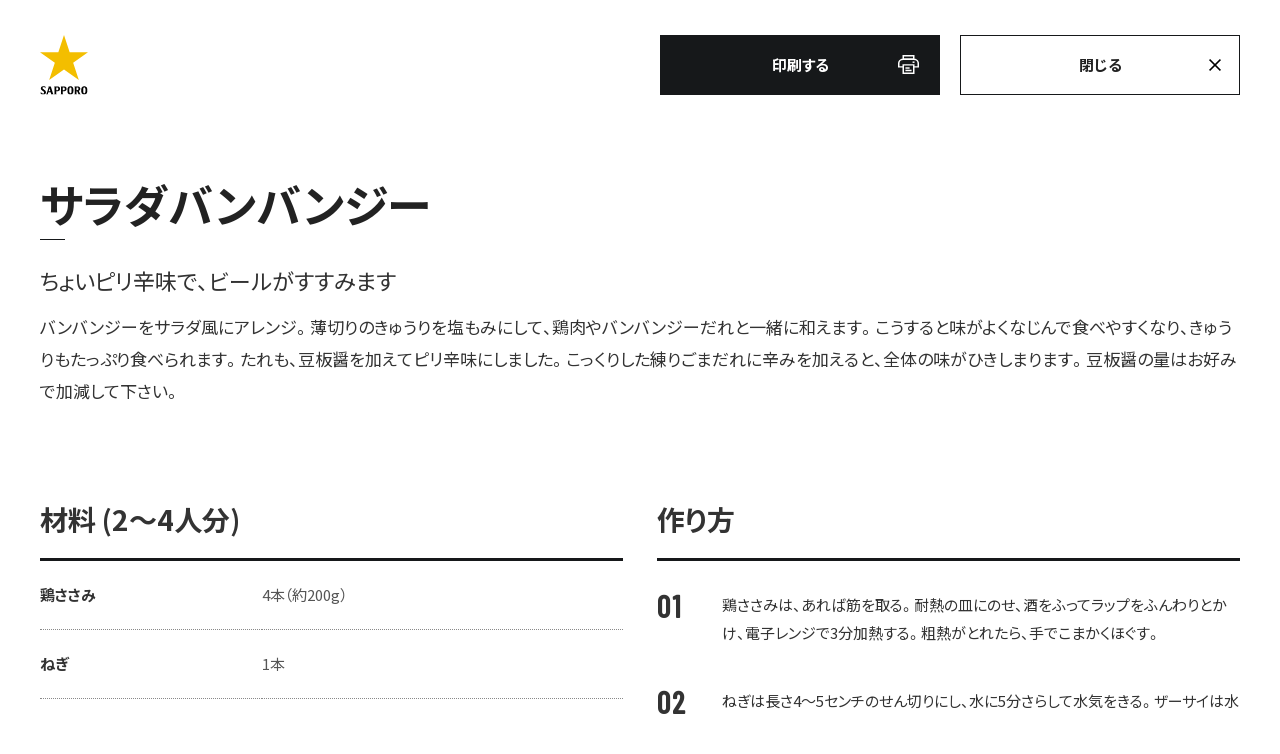

--- FILE ---
content_type: text/html; charset=UTF-8
request_url: https://www.sapporobeer.jp/feature/recipe/0000001149/print/
body_size: 10296
content:
<!DOCTYPE html>
<html lang="ja">

<head>
<meta charset="UTF-8">
<meta name="author" content="//www.sapporobeer.jp/">
<meta name="description" content="「★乾杯をもっとおいしく。」サッポロビールの印刷用です。黒ラベルやヱビスをはじめとした商品情報のほか、レシピやサッポロのお酒が飲めるお店情報、工場見学など、乾杯をもっとおいしくする情報をお届けします。">
<meta name="keywords" content="">
<meta name="format-detection" content="telephone=no, email=no, address=no">
<meta name="viewport" content="width=device-width">
<meta property="og:title" content="印刷用 | サラダバンバンジー | サッポロビール">

<meta property="og:site_name" content="サッポロビール株式会社">

<meta property="og:description" content="「★乾杯をもっとおいしく。」サッポロビールの印刷用です。黒ラベルやヱビスをはじめとした商品情報のほか、レシピやサッポロのお酒が飲めるお店情報、工場見学など、乾杯をもっとおいしくする情報をお届けします。">
<meta property="og:url" content="https://www.sapporobeer.jp/feature/recipe/0000001149/print/">
<meta property="og:image" content="https://www.sapporobeer.jp/common/img/og-image.jpg">
<meta property="og:type" content="article">
<!--  Facebook用設定 -->
<meta property="fb:app_id" content="250541611697121" />
<!-- ※ Twitter共通設定 -->
<meta name="twitter:card" content="summary_large_image" />
<meta name="twitter:site" content="@SapporoBeer" />
<link rel="icon" href="/icon/favicon.ico">
<link rel="apple-touch-icon" href="/icon/icon.png">
<title>印刷用 | サラダバンバンジー | サッポロビール</title>
<!-- Webフォント -->
<link rel="preload" as="font" href="/common/fonts/YakuHanJP-Bold.woff" crossorigin>
<link rel="preload" as="font" href="/common/fonts/YakuHanJP-Bold.eot?#iefix" crossorigin>
<link rel="preload" as="font" href="/common/fonts/YakuHanJP-Bold.woff2" crossorigin>
<link rel="preload" as="font" href="/common/fonts/YakuHanJP-Bold.otf" crossorigin>
<link rel="preload" as="font" href="/common/fonts/YakuHanJP-Regular.woff" crossorigin>
<link rel="preload" as="font" href="/common/fonts/YakuHanJP-Regular.eot?#iefix" crossorigin>
<link rel="preload" as="font" href="/common/fonts/YakuHanJP-Regular.woff2" crossorigin>
<link rel="preload" as="font" href="/common/fonts/YakuHanJP-Regular.otf" crossorigin>
<script>
    window.WebFontConfig = {
    google: { families: ['Noto+Sans+JP:400,700', 'Barlow:400,700', 'Barlow+Condensed:500'] },
    active: function() {
      sessionStorage.fonts = true;
    }
  };
  (function() {
    var wf = document.createElement('script');
    wf.src = 'https://ajax.googleapis.com/ajax/libs/webfont/1.6.26/webfont.js';
    wf.type = 'text/javascript';
    wf.async = 'true';
    var s = document.getElementsByTagName('script')[0];
    s.parentNode.insertBefore(wf, s);
  })();
  </script>
  <!-- /Webフォント --><link rel="stylesheet" href="/common/css/vendor/lity.min.css" media="print" onload="this.media='all'">
<link rel="stylesheet" href="/common/css/vendor/swiper.min.css" media="print" onload="this.media='all'">
<link rel="stylesheet" href="/common/css/layout.css">
<link rel="stylesheet" href="/common/css/all.css">
<link href="https://ce.mf.marsflag.com/latest/css/mf-search.css" rel="stylesheet" type="text/css" media="all" charset="UTF-8">
<!--[if lt IE 9]><script src="/common/js/vendor/polyfill.js"></script><![endif]--><!-- #Editable area Style -->
<link rel="stylesheet" href="/feature/recipe/common/css/print.css?20240325">

<link rel="canonical" href="https://www.sapporobeer.jp/feature/recipe/0000001149/print/">

<!-- Google Tag Manager -->
<script>(function(w,d,s,l,i){w[l]=w[l]||[];w[l].push({'gtm.start':
new Date().getTime(),event:'gtm.js'});var f=d.getElementsByTagName(s)[0],
j=d.createElement(s),dl=l!='dataLayer'?'&l='+l:'';j.async=true;j.src=
'https://www.googletagmanager.com/gtm.js?id='+i+dl;f.parentNode.insertBefore(j,f);
})(window,document,'script','dataLayer','GTM-MCT8RPC');</script>
<!-- End Google Tag Manager -->
  
<!-- Google Tag Manager -->
<script>(function(w,d,s,l,i){w[l]=w[l]||[];w[l].push({'gtm.start':
new Date().getTime(),event:'gtm.js'});var f=d.getElementsByTagName(s)[0],
j=d.createElement(s),dl=l!='dataLayer'?'&l='+l:'';j.async=true;j.src=
'https://www.googletagmanager.com/gtm.js?id='+i+dl;f.parentNode.insertBefore(j,f);
})(window,document,'script','dataLayer','GTM-5RXGFJR');</script>
<!-- End Google Tag Manager -->

</head>
<body itemscope="itemscope" itemtype="http://schema.org/WebPage">
<!-- Google Tag Manager (noscript) -->
<noscript><iframe src="https://www.googletagmanager.com/ns.html?id=GTM-MCT8RPC"
height="0" width="0" style="display:none;visibility:hidden"></iframe></noscript>
<!-- End Google Tag Manager (noscript) -->
  
<!-- Google Tag Manager (noscript) -->
<noscript><iframe src="https://www.googletagmanager.com/ns.html?id=GTM-5RXGFJR"
height="0" width="0" style="display:none;visibility:hidden"></iframe></noscript>
<!-- End Google Tag Manager (noscript) -->

<div class="layout-container" id="return-top">
  <header class="layout-header theme-print">
    <div class="layout-header_inner">
<h1 class="layout-header_logo" itemscope="itemscope" itemtype="http://schema.org/Organization"><img src="/common/img/layout/logo.svg" alt="SAPPORO" width="48" height="60"></h1>
<ul class="m-btn-list">
<li class="m-button opt-print"><a class="js-print"><span>印刷する</span></a></li>
<li class="m-button opt-close"><a class="js-window-close"><span>閉じる</span></a></li>
</ul>    </div>
  <!-- /.layout-header -->
  </header>

  <main class="layout-content">
    <section class="section">
      <div class="local-title">
        <h2>サラダバンバンジー</h2>
      </div>
      <p class="print_title">ちょいピリ辛味で、ビールがすすみます</p>
      <p>バンバンジーをサラダ風にアレンジ。薄切りのきゅうりを塩もみにして、鶏肉やバンバンジーだれと一緒に和えます。こうすると味がよくなじんで食べやすくなり、きゅうりもたっぷり食べられます。たれも、豆板醤を加えてピリ辛味にしました。こっくりした練りごまだれに辛みを加えると、全体の味がひきしまります。豆板醤の量はお好みで加減して下さい。</p>
      <div class="recipe-print">
        <div class="recipe-print_items">
          <p class="recipe-print_title"><strong>材料 (2～4人分)</strong></p>
          <div class="m-dl opt-dotted">
            <dl>
              <dt>鶏ささみ</dt>
              <dd>4本（約200g）</dd>
              <dt>ねぎ</dt>
              <dd>1本</dd>
              <dt>きゅうり</dt>
              <dd>3本</dd>
              <dt>ザーサイ</dt>
              <dd>50g</dd>
              <dt>酒</dt>
              <dd>大さじ1</dd>
              <dt>塩</dt>
              <dd>少々</dd>
              <dt>A　白練りごま</dt>
              <dd>大さじ3</dd>
              <dt>　　めんつゆ（3倍濃縮）</dt>
              <dd>大さじ2</dd>
              <dt>　　白すりごま</dt>
              <dd>大さじ2</dd>
              <dt>　　豆板醤</dt>
              <dd>小さじ1/2～1</dd>
              <dt>　　酢</dt>
              <dd>大さじ1</dd>
              <dt>香菜</dt>
              <dd>少々</dd>
              <dt>サラダ油</dt>
              <dd>大さじ1</dd>
              <dt>トマト</dt>
              <dd>1個</dd>
            </dl>
          </div>
        </div><!-- .recipe-print_items -->

        <div class="recipe-print_box">
          <p class="recipe-print_title"><strong>作り方</strong></p>
          <ul>
            <li>
              鶏ささみは、あれば筋を取る。耐熱の皿にのせ、酒をふってラップをふんわりとかけ、電子レンジで3分加熱する。粗熱がとれたら、手でこまかくほぐす。            </li>
            <li>
              ねぎは長さ4～5センチのせん切りにし、水に5分さらして水気をきる。ザーサイは水に5分さらし、塩気を抜いてせん切りにする。きゅうり2本は幅5ミリの小口切りにしてボウルに入れ、塩をふって5～10分おいて、しんなりしたら手で水気をしっかりと絞る。            </li>
            <li>
              きゅうり1本は、ピーラーで縦にしま状に皮をむき、幅5ミリの斜め切りにする。トマトはへたを取り、厚さ5ミリの半月切りにする。ボウルにAを混ぜ合わせ、たれを作る。たれのボウルにささみ、ねぎ、ザーサイ、きゅうりを加えて全体をあえて皿の中央に盛り、上に香菜をのせる。周りにきゅうり、トマトを交互に並べて飾る。            </li>
          </ul>

          <div class="recipe-print_point">
            <div class="recipe-print_point_data">
              <p class="recipe-print_point_title"><strong>ポイント</strong></p>
              <p>きゅうりのかわりにもやしでもおいしい。もやしを使う場合は、熱湯でさっとゆでてざるに上げ、冷めてからささみとたれを加えて和える。豆もやしを使うと、豆の部分の食感と香りがよいのでおすすめ。お好みで、きゅうりと一緒に和えてもよし。</p>
            </div>
          </div><!-- .recipe-print_box_point -->
        </div><!-- .recipe-print_box -->
      </div><!-- .recipe-print -->
      <p class="recipe-print-copy">&copy;SAPPORO BREWERIES LTD. All rights reserved.</p>
    </section><!-- .section -->  <!-- /.layout-content -->
  </main>

<!-- /.layout-container -->
</div>
<script src="/common/js/vendor/common.vendor.min.js"></script>
<script src="/common/js/all.min.js?20220324"></script>
<script type="text/javascript">
    !function(){
      var G = GALFSRAM = window.GALFSRAM || {}
      G.mfx = G.mfx || {}
      G.mfx.router_mode = 'history'
    }();
</script>
<script src="https://ce.mf.marsflag.com/latest/js/mf-search.js" charset="UTF-8"></script><!-- #Editable area script -->
</body>
</html>

--- FILE ---
content_type: text/css
request_url: https://www.sapporobeer.jp/common/css/layout.css
body_size: 13237
content:
@charset "UTF-8";
/* ==========================================================================
   Reset
   ========================================================================== */
/* Initialize
   ========================================================================== */
html,
body,
div,
span,
object,
iframe,
h1,
h2,
h3,
h4,
h5,
h6,
p,
blockquote,
pre,
a,
abbr,
address,
cite,
code,
del,
dfn,
em,
img,
ins,
kbd,
q,
s,
samp,
small,
strong,
sub,
sup,
var,
b,
u,
i,
dl,
dt,
dd,
ol,
ul,
li,
fieldset,
form,
label,
legend,
table,
caption,
tbody,
tfoot,
thead,
tr,
th,
td,
article,
aside,
canvas,
details,
embed,
figure,
figcaption,
footer,
header,
main,
menu,
nav,
output,
ruby,
section,
summary,
time,
mark,
audio,
video {
  margin: 0;
  padding: 0;
  border: 0;
  font-size: 100%;
  font: inherit;
  vertical-align: baseline;
}
/* Display
   ========================================================================== */
article,
aside,
details,
figcaption,
figure,
footer,
header,
main,
menu,
nav,
section {
  display: block;
}
.win,
.mac {
  overflow-y: scroll;
}
/* Fonts
   ========================================================================== */
html {
  font-size: .625em;
}
body {
  -webkit-text-size-adjust: 100%;
  line-height: 1.9;
  color: #333333;
  background-color: #ffffff;
}
h1,
h2,
h3,
h4,
h5,
h6,
dt,
dd,
li,
caption,
col,
th,
td,
p,
address,
figcaption {
  font-size: 1.5em;
}
@media (max-width: 768px) {
  h1,
  h2,
  h3,
  h4,
  h5,
  h6,
  dt,
  dd,
  li,
  caption,
  col,
  th,
  td,
  p,
  address,
  figcaption {
    font-size: 1.4em;
  }
}
dd dt,
dd dd,
dd li,
dd p,
dd caption,
dd col,
dd th,
dd td,
dd figcaption,
li dt,
li dd,
li li,
li p,
li caption,
li col,
li th,
li td,
li figcaption,
th dt,
th dd,
th li,
th p,
th caption,
th col,
th th,
th td,
th figcaption,
td dt,
td dd,
td li,
td p,
td caption,
td col,
td th,
td td,
td figcaption {
  font-size: 1em;
}
sup,
sub {
  font-size: 1em;
}
body,
input,
textarea,
select {
  font-family: "YakuHanJP", "Noto Sans JP", "ヒラギノ角ゴ Pro W3", "Hiragino Kaku Gothic Pro", "游ゴシック", "メイリオ", Meiryo, "ＭＳ Ｐゴシック", "MS PGothic", sans-serif;
}
/* Link
   ========================================================================== */
a:link,
a:visited,
a:hover,
a:active {
  color: #186cc2;
}
a:hover,
a:active {
  text-decoration: none;
}
/* Style
   ========================================================================== */
h1,
h2,
h3,
h4,
h5,
h6 {
  font-weight: bold;
}
table {
  border-collapse: collapse;
  border-spacing: 0;
}
caption {
  text-align: left;
}
th {
  font-weight: bold;
}
th,
td {
  vertical-align: top;
}
ol,
ul {
  list-style: none;
}
blockquote,
q {
  quotes: none;
}
blockquote:before,
blockquote:after,
q:before,
q:after {
  content: '';
  content: none;
}
address {
  font-style: normal;
  font-weight: normal;
}
img {
  vertical-align: top;
  -ms-interpolation-mode: bicubic;
}
object,
embed,
iframe {
  vertical-align: top;
  outline: none;
  max-width: 100%;
}
em,
strong {
  font-style: normal;
  font-weight: bold;
}
mark {
  color: inherit;
  background-color: inherit;
  font-weight: bold;
}
sup,
sub {
  position: relative;
  height: 0;
  line-height: 1;
  vertical-align: baseline;
  _vertical-align: bottom;
}
sup {
  bottom: 1ex;
}
sub {
  top: .5ex;
}
/* Form parts reset
   ========================================================================== */
input,
textarea,
select,
button {
  margin: 0;
  padding: 0;
  font-size: 1.5em;
  color: #333333;
  line-height: 1.9;
  outline: none;
  border-radius: 0;
  vertical-align: middle;
  -webkit-box-sizing: border-box;
  -ms-box-sizing: border-box;
  -o-box-sizing: border-box;
  box-sizing: border-box;
  -webkit-appearance: none;
  -moz-appearance: none;
  appearance: none;
}
@media (max-width: 768px) {
  input,
  textarea,
  select,
  button {
    font-size: 1.4em;
  }
}
input[type="button"],
input[type="image"],
input[type="submit"],
input[type="reset"],
input[type="text"],
input[type="search"],
input[type="password"],
input[type="number"],
input[type="email"],
input[type="tel"],
input[type="date"] {
  -webkit-appearance: none;
  -moz-appearance: none;
  appearance: none;
}
input[type="color"],
input[type="range"],
input[type="checkbox"],
input[type="radio"],
input[type="button"],
input[type="image"],
input[type="submit"],
input[type="reset"],
select,
button {
  cursor: pointer;
}
input[disabled] {
  cursor: not-allowed;
}
input[type="hidden"] {
  display: none;
}
textarea {
  resize: vertical;
}
/* ==========================================================================
   Layout - General
   ========================================================================== */
/* Clearfix
   ========================================================================== */
header,
footer,
main,
section,
article,
aside,
nav,
.layout-container,
.layout-header,
.page-footer,
.content,
.main-content,
.sub-content,
.article,
.section,
.row {
  zoom: 1;
}
header:before,
footer:before,
main:before,
section:before,
article:before,
aside:before,
nav:before,
.layout-container:before,
.layout-header:before,
.page-footer:before,
.content:before,
.main-content:before,
.sub-content:before,
.article:before,
.section:before,
.row:before,
header:after,
footer:after,
main:after,
section:after,
article:after,
aside:after,
nav:after,
.layout-container:after,
.layout-header:after,
.page-footer:after,
.content:after,
.main-content:after,
.sub-content:after,
.article:after,
.section:after,
.row:after {
  content: '';
  display: table;
}
header:after,
footer:after,
main:after,
section:after,
article:after,
aside:after,
nav:after,
.layout-container:after,
.layout-header:after,
.page-footer:after,
.content:after,
.main-content:after,
.sub-content:after,
.article:after,
.section:after,
.row:after {
  clear: both;
}
header:before,
footer:before,
main:before,
section:before,
article:before,
aside:before,
nav:before,
.layout-container:before,
.layout-header:before,
.page-footer:before,
.content:before,
.main-content:before,
.sub-content:before,
.article:before,
.section:before,
.row:before,
header:after,
footer:after,
main:after,
section:after,
article:after,
aside:after,
nav:after,
.layout-container:after,
.layout-header:after,
.page-footer:after,
.content:after,
.main-content:after,
.sub-content:after,
.article:after,
.section:after,
.row:after {
  content: '';
  display: table;
}
header:after,
footer:after,
main:after,
section:after,
article:after,
aside:after,
nav:after,
.layout-container:after,
.layout-header:after,
.page-footer:after,
.content:after,
.main-content:after,
.sub-content:after,
.article:after,
.section:after,
.row:after {
  clear: both;
}
/* Root
   ========================================================================== */
body {
  margin: 0;
  -webkit-font-feature-settings: "palt";
  -moz-font-feature-settings: "palt";
  -webkit-font-smoothing: antialiased;
  -moz-osx-font-smoothing: grayscale;
}
@media (max-width: 768px) {
  body {
    min-width: 320px;
  }
}
/* Font face
   ========================================================================== */
@font-face {
  font-family: 'YakuHanJP';
  font-style: normal;
  font-weight: normal;
  src: url('/common/fonts/YakuHanJP-Regular.eot?#iefix') format('embedded-opentype'), url('/common/fonts/YakuHanJP-Regular.woff2') format('woff2'), url('/common/fonts/YakuHanJP-Regular.woff') format('woff'), url('/common/fonts/YakuHanJP-Regular.otf') format('opentype');
}
@font-face {
  font-family: 'YakuHanJP';
  font-style: normal;
  font-weight: bold;
  src: url('/common/fonts/YakuHanJP-Bold.eot?#iefix') format('embedded-opentype'), url('/common/fonts/YakuHanJP-Bold.woff2') format('woff2'), url('/common/fonts/YakuHanJP-Bold.woff') format('woff'), url('/common/fonts/YakuHanJP-Bold.otf') format('opentype');
}
@font-face {
  font-family: 'Barlow Condensed';
  font-style: normal;
  font-weight: normal;
  font-weight: 500;
}
@font-face {
  font-family: 'Barlow Condensed';
  font-style: normal;
  font-weight: bold;
  font-weight: 500;
}
/* Container
  ========================================================================== */
.layout-container {
  overflow-x: hidden;
  width: 100%;
}
@media (min-width: 769px) {
  .layout-container {
    min-width: 1080px;
  }
}
@media (max-width: 768px) {
  .layout-container.is-reduced {
    min-width: 960px;
  }
}
body.is-opened-fixed {
  position: fixed;
  top: 52px;
  width: 100% !important;
}
@media (max-width: 768px) {
  body.is-opened-fixed .layout-container.is-reduced {
    min-width: 100% !important;
  }
}
/* Section
   ========================================================================== */
.section {
  margin-left: auto;
  margin-right: auto;
  max-width: 1200px;
  margin-top: 90px;
}
.section:first-child {
  margin-top: 0;
}
.section:first-child {
  margin-top: 0;
}
.section:first-child {
  margin-top: 0;
}
.section:first-child {
  margin-top: 0;
}
@media (max-width: 768px) {
  .section {
    margin-top: 50px;
  }
}
.section:first-child {
  margin-top: 0;
}
.section:first-child {
  margin-top: 0;
}
@media (max-width: 768px) {
  .section {
    margin-top: 50px;
  }
}
.section .section {
  margin-top: 70px;
}
.section .section:first-child {
  margin-top: 0;
}
.section .section:first-child {
  margin-top: 0;
}
@media (max-width: 768px) {
  .section .section {
    margin-top: 40px;
  }
}
.section .section:first-child {
  margin-top: 0;
}
.section .section:first-child {
  margin-top: 0;
}
@media (max-width: 768px) {
  .section .section {
    margin-top: 40px;
  }
}
.section .section .section {
  margin-top: 60px;
}
/* Paragraph
   ========================================================================== */
.layout-header p,
.layout-footer p,
.breadcrumbs p {
  margin-top: 30px;
}
.layout-header p:first-child,
.layout-footer p:first-child,
.breadcrumbs p:first-child {
  margin-top: 0;
}
.layout-header p:first-child,
.layout-footer p:first-child,
.breadcrumbs p:first-child {
  margin-top: 0;
}
@media (max-width: 768px) {
  .layout-header p,
  .layout-footer p,
  .breadcrumbs p {
    margin-top: 20px;
  }
}
.layout-header p:first-child,
.layout-footer p:first-child,
.breadcrumbs p:first-child {
  margin-top: 0;
}
.layout-header p:first-child,
.layout-footer p:first-child,
.breadcrumbs p:first-child {
  margin-top: 0;
}
@media (max-width: 768px) {
  .layout-header p,
  .layout-footer p,
  .breadcrumbs p {
    margin-top: 20px;
  }
}
/* Image
   ========================================================================== */
.layout-header img,
.layout-footer img,
.breadcrumbs img {
  max-width: 100%;
  height: auto;
  max-height: 100%;
}
/* Anchor
   ========================================================================== */
.layout-header a,
.layout-footer a,
.breadcrumbs a {
  text-decoration: none;
}
@media (min-width: 769px) {
  .layout-header a:hover,
  .layout-footer a:hover,
  .breadcrumbs a:hover {
    text-decoration: underline;
  }
}
/* ==========================================================================
   Layout - Header
   ========================================================================== */
/* Page header
   ========================================================================== */
.layout-header {
  position: relative;
  z-index: 1000;
  padding: 0;
  margin: 0;
  background: #fff;
  font-size: 10px;
  line-height: 1.3;
}
@media (min-width: 769px) {
  .layout-header a:hover,
  .layout-header a:link:hover,
  .layout-header a:active:hover,
  .layout-header a:visited:hover {
    color: #222;
  }
}
.layout-header .layout-header_inner {
  position: relative;
  z-index: 2;
  width: 100%;
  margin: 0 auto;
}
.layout-header.is-fixed {
  position: fixed;
  top: 52px;
  width: 100% !important;
}
.layout-header.theme-new-window {
  height: 90px;
}
.layout-header.theme-new-window .layout-header_logo {
  top: 12px;
  right: inherit;
  left: 50px;
  width: inherit;
}
.layout-header.theme-new-window .layout-header_window-close {
  float: right;
  height: 90px;
  margin: 0;
  -webkit-box-sizing: border-box;
          box-sizing: border-box;
  border-left: 1px solid #d9d9d9;
  font-size: 1.5em;
  line-height: 90px;
}
.layout-header.theme-new-window .layout-header_window-close > a {
  display: block;
  padding: 0 45px;
  color: #222;
}
.layout-header.theme-new-window .layout-header_window-close > a > span {
  position: relative;
  padding-left: 25px;
}
.layout-header.theme-new-window .layout-header_window-close > a > span:before {
  position: absolute;
  top: 50%;
  left: 0;
  width: 12px;
  height: 12px;
  margin-top: -6px;
  background: url(/common/img/layout/header-new-window_bg_close.svg) no-repeat 0 0;
  background-size: 12px auto;
  content: "";
}
.layout-header.theme-new-window .layout-header_window-close > a:hover {
  opacity: .7;
  cursor: pointer;
  text-decoration: none;
}
.layout-header.theme-print .layout-header_logo {
  left: 40px;
  top: 35px;
}
.layout-header.theme-print .m-btn-list {
  -webkit-box-pack: end;
      -ms-flex-pack: end;
          justify-content: flex-end;
  margin-top: 0;
  padding: 35px 40px 80px;
}
.layout-header.theme-print .m-btn-list li {
  max-width: 280px;
}
.layout-header.theme-simple,
.layout-header.theme-form {
  height: 90px;
}
@media (max-width: 768px) {
  .layout-header.theme-simple,
  .layout-header.theme-form {
    height: 55px;
  }
}
.layout-header.theme-simple .layout-header_logo,
.layout-header.theme-form .layout-header_logo {
  top: 12px;
  right: inherit;
  left: 50px;
  width: inherit;
}
@media (max-width: 768px) {
  .layout-header.theme-simple .layout-header_logo,
  .layout-header.theme-form .layout-header_logo {
    top: 6px;
    right: 0;
    left: 0;
    width: 112.5px;
    margin: 0 auto;
    padding: 0;
  }
}
/* Header navigation (PC)
   ========================================================================== */
@media (min-width: 769px) {
  .layout-header {
    -webkit-transition: all .4s;
    transition: all .4s;
  }
  .layout-header .layout-header_logo {
    position: absolute;
    top: 40px;
    right: inherit;
    left: 10px;
    width: 171px;
  }
  .layout-header .layout-header_nav-pc {
    clear: both;
  }
  .layout-header .layout-header_nav-pc .primary-nav {
    zoom: 1;
  }
  .layout-header .layout-header_nav-pc .primary-nav:before,
  .layout-header .layout-header_nav-pc .primary-nav:after {
    content: '';
    display: table;
  }
  .layout-header .layout-header_nav-pc .primary-nav:after {
    clear: both;
  }
  .layout-header .layout-header_nav-pc .primary-nav:before,
  .layout-header .layout-header_nav-pc .primary-nav:after {
    content: '';
    display: table;
  }
  .layout-header .layout-header_nav-pc .primary-nav:after {
    clear: both;
  }
  .layout-header .layout-header_nav-pc .primary-nav > ul {
    float: right;
    display: table;
    max-width: -webkit-calc(100% - 100px);
    max-width: calc(100% - 100px);
    margin: 0;
    padding: 0;
  }
  .layout-header .layout-header_nav-pc .primary-nav > ul > li {
    display: table-cell;
    max-height: 90px;
    padding: 0 40px 0 0;
    font-size: 1.5em;
    font-weight: bold;
    vertical-align: middle;
    white-space: nowrap;
  }
  .layout-header .layout-header_nav-pc .primary-nav > ul > li > a {
    display: inline-block;
    position: relative;
    max-height: 74px;
    padding: 28px 0 27px;
    -webkit-box-sizing: border-box;
            box-sizing: border-box;
    text-align: center;
    text-decoration: none;
  }
  .layout-header .layout-header_nav-pc .primary-nav > ul > li > a:after {
    position: absolute;
    bottom: 0;
    left: 0;
    width: 100%;
    height: 5px;
    background: #f3be00;
    -webkit-transition: -webkit-transform 0.4s 0.15s cubic-bezier(0.19, 1, 0.22, 1);
    transition: -webkit-transform 0.4s 0.15s cubic-bezier(0.19, 1, 0.22, 1);
    transition: transform 0.4s 0.15s cubic-bezier(0.19, 1, 0.22, 1);
    transition: transform 0.4s 0.15s cubic-bezier(0.19, 1, 0.22, 1), -webkit-transform 0.4s 0.15s cubic-bezier(0.19, 1, 0.22, 1);
    -webkit-transform: scaleX(0);
        -ms-transform: scaleX(0);
            transform: scaleX(0);
    -webkit-transform-origin: right;
        -ms-transform-origin: right;
            transform-origin: right;
    content: "";
  }
  .layout-header .layout-header_nav-pc .primary-nav > ul > li > a:hover:after {
    -webkit-transform: scaleX(1);
        -ms-transform: scaleX(1);
            transform: scaleX(1);
    -webkit-transform-origin: left;
        -ms-transform-origin: left;
            transform-origin: left;
    -webkit-transition-delay: 0s;
            transition-delay: 0s;
  }
  .layout-header .layout-header_nav-pc .primary-nav > ul .primary-nav_dropdown > a {
    padding-right: 18px;
  }
  .layout-header .layout-header_nav-pc .primary-nav > ul .primary-nav_dropdown > a:after {
    content: none;
  }
  .layout-header .layout-header_nav-pc .primary-nav > ul .primary-nav_dropdown > a:before {
    position: absolute;
    top: 50%;
    right: 0;
    display: inline-block;
    width: 6px;
    height: 6px;
    margin: -4px 0 0 0;
    border-top: 2px solid #222;
    border-right: 2px solid #222;
    -webkit-transform: rotate(135deg);
    -ms-transform: rotate(135deg);
        transform: rotate(135deg);
    -webkit-backface-visibility: hidden;
    -webkit-transition: all 0.2s ease-out 0s;
    transition: all 0.2s ease-out 0s;
    content: "";
  }
  .ie11 .layout-header .layout-header_nav-pc .primary-nav > ul .primary-nav_dropdown > a:before {
    margin-top: -8px;
  }
  .layout-header .layout-header_nav-pc .primary-nav > ul .primary-nav_dropdown.is-active > a:before {
    margin: -1px 0 0 0;
    -webkit-transform: rotate(-45deg);
    -ms-transform: rotate(-45deg);
        transform: rotate(-45deg);
  }
  .ie11 .layout-header .layout-header_nav-pc .primary-nav > ul .primary-nav_dropdown.is-active > a:before {
    margin-top: -5px;
  }
  .layout-header .layout-header_nav-pc .primary-nav > ul .primary-nav_myaccount,
  .layout-header .layout-header_nav-pc .primary-nav > ul .primary-nav_company,
  .layout-header .layout-header_nav-pc .primary-nav > ul .primary-nav_employment {
    position: relative;
    padding: 0;
    font-size: 1.2em;
  }
  .layout-header .layout-header_nav-pc .primary-nav > ul .primary-nav_myaccount:before,
  .layout-header .layout-header_nav-pc .primary-nav > ul .primary-nav_company:before,
  .layout-header .layout-header_nav-pc .primary-nav > ul .primary-nav_employment:before {
    display: block;
    position: absolute;
    top: 15px;
    width: 1px;
    height: -webkit-calc(100% - 30px);
    height: calc(100% - 30px);
    margin-top: 0;
    background: #d9d9d9;
    content: "";
  }
  .layout-header .layout-header_nav-pc .primary-nav > ul .primary-nav_myaccount a,
  .layout-header .layout-header_nav-pc .primary-nav > ul .primary-nav_company a,
  .layout-header .layout-header_nav-pc .primary-nav > ul .primary-nav_employment a {
    padding: 42px 20px 18px;
    font-size: 12px;
  }
  .layout-header .layout-header_nav-pc .primary-nav > ul .primary-nav_myaccount a:hover,
  .layout-header .layout-header_nav-pc .primary-nav > ul .primary-nav_company a:hover,
  .layout-header .layout-header_nav-pc .primary-nav > ul .primary-nav_employment a:hover {
    opacity: 0.7;
  }
  .layout-header .layout-header_nav-pc .primary-nav > ul .primary-nav_myaccount a:hover:after,
  .layout-header .layout-header_nav-pc .primary-nav > ul .primary-nav_company a:hover:after,
  .layout-header .layout-header_nav-pc .primary-nav > ul .primary-nav_employment a:hover:after {
    content: none;
  }
  .layout-header .layout-header_nav-pc .primary-nav > ul .primary-nav_myaccount a {
    padding: 42px 10px 18px;
  }
  .layout-header .layout-header_nav-pc .primary-nav a {
    color: #222;
  }
  .layout-header .layout-header_nav-pc .mega-dropdown {
    display: none;
    position: absolute;
    left: 0;
    width: 100%;
    background: #fff;
    -webkit-box-sizing: border-box;
            box-sizing: border-box;
  }
  .layout-header .layout-header_nav-pc .mega-dropdown a {
    color: #222;
  }
  .layout-header .layout-header_nav-pc .js-dropdown-menu_content {
    opacity: 0;
    margin-top: -30px;
    padding-bottom: 30px;
  }
  .layout-header .layout-header_nav-pc .mega-dropdown_inner {
    max-width: 920px;
    margin: 0 auto;
    padding: 25px 0 40px;
    text-align: left;
  }
  .layout-header .layout-header_nav-pc .is-active:hover .mega-dropdown_inner {
    -webkit-animation: fadeIn 1s ease 0s 1 normal;
            animation: fadeIn 1s ease 0s 1 normal;
  }
  .layout-header .layout-header_nav-pc .mega-dropdown_title {
    display: table-cell;
    width: 275px;
    font-size: 1.66em;
    vertical-align: top;
  }
  .layout-header .layout-header_nav-pc .mega-dropdown_title > a {
    display: inline-block;
    position: relative;
    padding: 30px 40px 30px 0;
    text-decoration: none;
    background: url(/common/img/layout/mega-dropdown_bg_arrow.svg) no-repeat right center;
    background-size: 15px auto;
  }
  .layout-header .layout-header_nav-pc .mega-dropdown_title > a:before {
    position: absolute;
    bottom: 0;
    left: 0;
    width: 30px;
    height: 1px;
    background: #222;
    -webkit-transition: all .4s ease;
    transition: all .4s ease;
    content: "";
  }
  .layout-header .layout-header_nav-pc .mega-dropdown_title > a:hover:before {
    opacity: 1;
    width: 80px;
  }
  .layout-header .layout-header_nav-pc .mega-dropdown_title2 {
    margin-bottom: 1.5em;
    font-size: 1.06em;
    font-weight: bold;
  }
  .layout-header .layout-header_nav-pc .mega-dropdown_content {
    display: table-cell;
  }
  .layout-header .layout-header_nav-pc .mega-dropdown_content2 {
    display: -webkit-box;
    display: -ms-flexbox;
    display: flex;
    -webkit-box-orient: horizontal;
    -webkit-box-direction: normal;
        -ms-flex-flow: row nowrap;
            flex-flow: row nowrap;
  }
  .layout-header .layout-header_nav-pc .mega-dropdown_content2_main {
    width: 73.5%;
  }
  .layout-header .layout-header_nav-pc .mega-dropdown_content2_sub {
    width: 19.5%;
    margin-left: auto;
  }
  .layout-header .layout-header_nav-pc .mega-dropdown_content2_main > *:first-child,
  .layout-header .layout-header_nav-pc .mega-dropdown_content2_sub > *:first-child {
    margin-top: 0 !important;
  }
  .layout-header .layout-header_nav-pc .mega-dropdown_link-list {
    display: -webkit-box;
    display: -ms-flexbox;
    display: flex;
    -webkit-box-orient: horizontal;
    -webkit-box-direction: normal;
        -ms-flex-flow: row wrap;
            flex-flow: row wrap;
  }
  .layout-header .layout-header_nav-pc .mega-dropdown_link-list > li {
    width: -webkit-calc(((100% - (24px * 2)) / 3) - 0.1px);
    width: calc(((100% - (24px * 2)) / 3) - 0.1px);
    margin-top: 1.5em;
    margin-left: 24px;
  }
  .layout-header .layout-header_nav-pc .mega-dropdown_link-list > li:nth-child(-n+3) {
    margin-top: 0;
  }
  .layout-header .layout-header_nav-pc .mega-dropdown_link-list > li:nth-child(3n+1) {
    margin-left: 0;
  }
  .layout-header .layout-header_nav-pc .mega-dropdown_link-list > li > a {
    display: block;
    text-decoration: none;
  }
  .layout-header .layout-header_nav-pc .mega-dropdown_link-list > li > a .mega-dropdown_link-list_image {
    margin-bottom: .5em;
    overflow: hidden;
  }
  .layout-header .layout-header_nav-pc .mega-dropdown_link-list > li > a:hover .mega-dropdown_link-list_image img {
    -webkit-transform: scale(1.04);
    -ms-transform: scale(1.04);
    transform: scale(1.04);
  }
  .layout-header .layout-header_nav-pc .mega-dropdown_link-list > li > a .mega-dropdown_link-list_image img {
    display: block;
    -webkit-transition: -webkit-transform 0.8s cubic-bezier(0.23, 1, 0.32, 1);
    transition: -webkit-transform 0.8s cubic-bezier(0.23, 1, 0.32, 1);
    transition: transform 0.8s cubic-bezier(0.23, 1, 0.32, 1);
    transition: transform 0.8s cubic-bezier(0.23, 1, 0.32, 1), -webkit-transform 0.8s cubic-bezier(0.23, 1, 0.32, 1);
  }
  .layout-header .layout-header_nav-pc .mega-dropdown_link-list > li > a .mega-dropdown_link-list_caption {
    font-size: .933em;
    font-weight: normal;
  }
  .layout-header .layout-header_nav-pc .mega-dropdown_link-list2 {
    margin-top: 2em;
  }
  .layout-header .layout-header_nav-pc .mega-dropdown_link-list2 > li {
    margin-top: 1.25em;
  }
  .layout-header .layout-header_nav-pc .mega-dropdown_link-list2 > li:nth-child(-n+1) {
    margin-top: 0;
  }
  .layout-header .layout-header_nav-pc .mega-dropdown_link-list2 > li > a {
    display: block;
    padding: 10px;
    border: 1px solid #e4e5ec;
    background-color: #fff;
    color: #222;
    font-size: .933em;
    text-align: center;
    text-decoration: none;
    -webkit-transition: all .3s;
    transition: all .3s;
    font-weight: normal;
  }
  .layout-header .layout-header_nav-pc .mega-dropdown_link-list2 > li > a:hover {
    -webkit-box-shadow: 0px 0px 21.6px 2.4px rgba(0, 0, 0, 0.13);
    box-shadow: 0px 0px 21.6px 2.4px rgba(0, 0, 0, 0.13);
    position: relative;
  }
  .layout-header .layout-header_nav-pc .mega-dropdown_link-list2 > li > a:hover::after {
    content: "";
    position: absolute;
    right: 5px;
    bottom: 5px;
    border-top: 5px solid transparent;
    border-left: 5px solid transparent;
    border-right: 5px solid #f3be00;
    border-bottom: 5px solid #f3be00;
  }
  .layout-header .layout-header_nav-pc .mega-dropdown_link-list2 > li > a .mega-dropdown_link-list2_label {
    display: inline-block;
  }
  .layout-header .layout-header_nav-pc .mega-dropdown_link-list3 {
    margin-top: 2em;
  }
  .layout-header .layout-header_nav-pc .mega-dropdown_link-list3 > li {
    margin-top: 1.25em;
  }
  .layout-header .layout-header_nav-pc .mega-dropdown_link-list3 > li:nth-child(-n+1) {
    margin-top: 0;
  }
  .layout-header .layout-header_nav-pc .mega-dropdown_link-list3 > li > a {
    position: relative;
    padding-left: 26px;
    font-weight: normal;
  }
  .layout-header .layout-header_nav-pc .mega-dropdown_link-list3 > li > a .mega-dropdown_link-list3_label::before {
    position: absolute;
    top: .25em;
    bottom: 0;
    left: 0;
    vertical-align: middle;
    content: "";
    width: 16px;
    height: 16px;
    border-radius: 50%;
    background: #16181a;
    -webkit-box-sizing: border-box;
    box-sizing: border-box;
    -webkit-transition: all .3s;
    transition: all .3s;
  }
  .layout-header .layout-header_nav-pc .mega-dropdown_link-list3 > li > a:hover .mega-dropdown_link-list3_label::before {
    border: 1px solid #16181a;
    background: #fff;
  }
  .layout-header .layout-header_nav-pc .mega-dropdown_link-list3 > li > a .mega-dropdown_link-list3_label::after {
    position: absolute;
    top: 50%;
    bottom: 0;
    vertical-align: middle;
    content: "";
    left: 5px;
    width: 4px;
    height: 4px;
    margin: -2px 0 0 0;
    border-top: 1px solid #fff;
    border-right: 1px solid #fff;
    -webkit-transform: rotate(45deg);
    -ms-transform: rotate(45deg);
    transform: rotate(45deg);
    -webkit-transition: all .3s;
    transition: all .3s;
  }
  .layout-header .layout-header_nav-pc .mega-dropdown_link-list3 > li > a:hover .mega-dropdown_link-list3_label::after {
    border-top-color: #16181a;
    border-right-color: #16181a;
  }
  .layout-header .layout-header_nav-pc .mega-dropdown_products-list {
    overflow: hidden;
    margin-left: -20px;
  }
  .layout-header .layout-header_nav-pc .mega-dropdown_products-list > li {
    float: left;
    width: 25%;
    padding: 40px 0 0 20px;
    font-size: .933em;
    -webkit-box-sizing: border-box;
            box-sizing: border-box;
  }
  .layout-header .layout-header_nav-pc .mega-dropdown_products-list > li:nth-child(-n+4) {
    padding-top: 0;
  }
  .layout-header .layout-header_nav-pc .mega-dropdown_products-list > li > a {
    display: block;
    overflow: hidden;
    margin-bottom: 10px;
  }
  .layout-header .layout-header_nav-pc .mega-dropdown_products-list > li > a:hover img {
    -webkit-transform: scale(1.04);
        -ms-transform: scale(1.04);
            transform: scale(1.04);
  }
  .layout-header .layout-header_nav-pc .mega-dropdown_products-list > li > a img {
    display: block;
    -webkit-transition: -webkit-transform 0.8s cubic-bezier(0.23, 1, 0.32, 1);
    transition: -webkit-transform 0.8s cubic-bezier(0.23, 1, 0.32, 1);
    transition: transform 0.8s cubic-bezier(0.23, 1, 0.32, 1);
    transition: transform 0.8s cubic-bezier(0.23, 1, 0.32, 1), -webkit-transform 0.8s cubic-bezier(0.23, 1, 0.32, 1);
  }
  .layout-header .layout-header_nav-pc .mega-dropdown_other-products {
    overflow: hidden;
    margin-top: 60px;
    border-left: 1px solid #cfd0d7;
  }
  .layout-header .layout-header_nav-pc .mega-dropdown_other-products > li {
    float: left;
    font-size: .933em;
    border-right: 1px solid #cfd0d7;
  }
  .layout-header .layout-header_nav-pc .mega-dropdown_other-products > li > a {
    display: block;
    padding: 9px 33px 10px;
    text-decoration: none;
  }
  .layout-header .layout-header_nav-pc .mega-dropdown_other-products > li > a:hover {
    opacity: .7;
  }
  .layout-header .layout-header_nav-pc .mega-dropdown_link {
    overflow: hidden;
    margin-left: -20px;
  }
  .layout-header .layout-header_nav-pc .mega-dropdown_link > li {
    float: left;
    width: 25%;
    padding-left: 20px;
    font-size: .933em;
    -webkit-box-sizing: border-box;
            box-sizing: border-box;
  }
  .layout-header .layout-header_nav-pc .mega-dropdown_link > li > a {
    position: relative;
    display: block;
    padding: 30px 20px 30px 0;
    border-bottom: 1px solid #cfd0d7;
    text-decoration: none;
  }
  .layout-header .layout-header_nav-pc .mega-dropdown_link > li > a:before {
    opacity: 0;
    position: absolute;
    bottom: -1px;
    left: 0;
    width: 1px;
    height: 1px;
    background: #222;
    -webkit-transition: all .4s ease;
    transition: all .4s ease;
    content: "";
  }
  .layout-header .layout-header_nav-pc .mega-dropdown_link > li > a:hover:before {
    opacity: 1;
    width: 100%;
  }
  .layout-header .layout-header_nav-pc .primary-nav_company {
    margin-left: 20px;
  }
  .layout-header .layout-header_nav-pc .primary-nav_company > a {
    background: url(/common/img/layout/primary-nav_bg_company.svg) no-repeat center 15px;
    background-size: 18px auto;
  }
  .layout-header .layout-header_nav-pc .primary-nav_employment > a {
    background: url(/common/img/layout/primary-nav_bg_employment.svg) no-repeat center 16px;
    background-size: 19px auto;
  }
  .layout-header .layout-header_nav-pc .primary-nav_myaccount > a {
    background: url(/common/img/layout/primary-nav_bg_myaccount.svg) no-repeat center 16px;
    background-size: 18px auto;
  }
  .layout-header .layout-header_nav-pc .secondary-nav {
    zoom: 1;
    padding: 12px 30px;
    background: #000;
  }
  .layout-header .layout-header_nav-pc .secondary-nav:before,
  .layout-header .layout-header_nav-pc .secondary-nav:after {
    content: '';
    display: table;
  }
  .layout-header .layout-header_nav-pc .secondary-nav:after {
    clear: both;
  }
  .layout-header .layout-header_nav-pc .secondary-nav:before,
  .layout-header .layout-header_nav-pc .secondary-nav:after {
    content: '';
    display: table;
  }
  .layout-header .layout-header_nav-pc .secondary-nav:after {
    clear: both;
  }
  .layout-header .layout-header_nav-pc .secondary-nav > ul {
    float: right;
    display: table;
  }
  .layout-header .layout-header_nav-pc .secondary-nav > ul > li {
    float: left;
    padding: 0 14px;
    font-size: 1.2em;
    font-weight: bold;
    text-align: center;
    white-space: nowrap;
  }
  .layout-header .layout-header_nav-pc .secondary-nav > ul > li a {
    display: block;
    text-decoration: none;
  }
  .layout-header .layout-header_nav-pc .secondary-nav > ul > li a[target='_blank']:not(.m-not-icon):after {
    background-image: url(/common/img/parts/icon-window_bg02.svg);
    background-size: contain;
    height: 10px;
    width: 10px;
    opacity: .7;
  }
  .layout-header .layout-header_nav-pc .secondary-nav a {
    color: #aaa;
  }
  .layout-header .layout-header_nav-pc .secondary-nav_mypage a {
    position: relative;
    padding-left: 25px;
  }
  .layout-header .layout-header_nav-pc .secondary-nav_mypage a:before {
    position: absolute;
    opacity: .7;
    top: 50%;
    left: 0;
    width: 18px;
    height: 18px;
    margin-top: -9px;
    background: url(/common/img/layout/secondary-nav_bg_mypage-white.svg) no-repeat left center;
    background-size: 18px auto;
    content: "";
  }
  .layout-header .layout-header_nav-pc .secondary-nav_search {
    zoom: 1;
  }
  .layout-header .layout-header_nav-pc .secondary-nav_search:before,
  .layout-header .layout-header_nav-pc .secondary-nav_search:after {
    content: '';
    display: table;
  }
  .layout-header .layout-header_nav-pc .secondary-nav_search:after {
    clear: both;
  }
  .layout-header .layout-header_nav-pc .secondary-nav_search:before,
  .layout-header .layout-header_nav-pc .secondary-nav_search:after {
    content: '';
    display: table;
  }
  .layout-header .layout-header_nav-pc .secondary-nav_search:after {
    clear: both;
  }
  .layout-header .layout-header_nav-pc .secondary-nav_search .mf_finder_searchBox {
    margin: 0;
  }
  .layout-header .layout-header_nav-pc .secondary-nav_search .mf_finder_searchBox_items {
    padding: 0;
  }
  .layout-header .layout-header_nav-pc .secondary-nav_search .secondary-nav_search_accordion {
    float: left;
  }
  .layout-header .layout-header_nav-pc .secondary-nav_search .secondary-nav_search_input {
    float: left;
  }
  .layout-header .layout-header_nav-pc .secondary-nav_search .secondary-nav_search_input input[type=text] {
    width: 0;
    height: 15px;
    min-height: inherit;
    margin: 0;
    padding: 0;
    border: none;
    background: none;
    color: #fff;
    line-height: 15px;
    font-size: 12px;
    vertical-align: top;
  }
  .layout-header .layout-header_nav-pc .secondary-nav_search .secondary-nav_search_input button {
    width: 15px;
    height: 15px;
    margin: 0;
    padding: 0;
    border: none;
    background: none;
    line-height: 1.3;
  }
  .layout-header .layout-header_nav-pc .secondary-nav_search .secondary-nav_search_input button:before {
    opacity: .7;
    content: url('/common/img/layout/secondary-nav_bg_search-white.svg') !important;
    margin-left: 0;
  }
  .layout-header .layout-header_nav-pc .secondary-nav_search .secondary-nav_search_input button:hover:before {
    opacity: 1;
  }
  .layout-header .layout-header_nav-pc .secondary-nav_search .secondary-nav_search_input button img {
    opacity: .7;
    width: 15px;
    height: 15px;
    vertical-align: top;
  }
  .layout-header .layout-header_nav-pc .secondary-nav_search .secondary-nav_search_input button:hover img {
    opacity: 1;
  }
  .layout-header .layout-header_nav-pc .secondary-nav_search .mf_finder_searchBox_query_wrap {
    height: 15px;
  }
  .layout-header .layout-header_nav-sp {
    display: none;
  }
  .layout-header.theme-toppage,
  .layout-header.theme-category-index {
    position: absolute;
  }
  .layout-header.theme-toppage + .layout-content,
  .layout-header.theme-category-index + .layout-content {
    padding-top: 40px;
  }
  .layout-header.theme-toppage:not(:hover) .layout-header_logo {
    display: none;
  }
  .layout-header.theme-toppage:not(:hover),
  .layout-header.theme-category-index:not(:hover) {
    background: none;
  }
  .layout-header.theme-toppage:not(:hover) .layout-header_nav-pc .primary-nav a,
  .layout-header.theme-category-index:not(:hover) .layout-header_nav-pc .primary-nav a {
    color: #fff;
  }
  .layout-header.theme-toppage:not(:hover) .layout-header_nav-pc .primary-nav > ul .primary-nav_myaccount,
  .layout-header.theme-category-index:not(:hover) .layout-header_nav-pc .primary-nav > ul .primary-nav_myaccount,
  .layout-header.theme-toppage:not(:hover) .layout-header_nav-pc .primary-nav > ul .primary-nav_company,
  .layout-header.theme-category-index:not(:hover) .layout-header_nav-pc .primary-nav > ul .primary-nav_company,
  .layout-header.theme-toppage:not(:hover) .layout-header_nav-pc .primary-nav > ul .primary-nav_employment,
  .layout-header.theme-category-index:not(:hover) .layout-header_nav-pc .primary-nav > ul .primary-nav_employment {
    border: none;
    position: relative;
  }
  .layout-header.theme-toppage:not(:hover) .layout-header_nav-pc .primary-nav > ul .primary-nav_myaccount:before,
  .layout-header.theme-category-index:not(:hover) .layout-header_nav-pc .primary-nav > ul .primary-nav_myaccount:before,
  .layout-header.theme-toppage:not(:hover) .layout-header_nav-pc .primary-nav > ul .primary-nav_company:before,
  .layout-header.theme-category-index:not(:hover) .layout-header_nav-pc .primary-nav > ul .primary-nav_company:before,
  .layout-header.theme-toppage:not(:hover) .layout-header_nav-pc .primary-nav > ul .primary-nav_employment:before,
  .layout-header.theme-category-index:not(:hover) .layout-header_nav-pc .primary-nav > ul .primary-nav_employment:before {
    display: block;
    position: absolute;
    top: 15px;
    width: 1px;
    height: -webkit-calc(100% - 30px);
    height: calc(100% - 30px);
    margin-top: 0;
    background: #fff;
    opacity: .3;
    content: "";
  }
  .layout-header.theme-toppage:not(:hover) .layout-header_nav-pc .primary-nav .mega-dropdown a,
  .layout-header.theme-category-index:not(:hover) .layout-header_nav-pc .primary-nav .mega-dropdown a {
    color: #222;
  }
  .layout-header.theme-toppage:not(:hover) .layout-header_nav-pc .primary-nav .primary-nav_dropdown > a:before,
  .layout-header.theme-category-index:not(:hover) .layout-header_nav-pc .primary-nav .primary-nav_dropdown > a:before {
    background-image: url(/common/img/parts/icon-down-arrow_bg_white.svg);
  }
  .layout-header.theme-toppage:not(:hover) .primary-nav_company > a,
  .layout-header.theme-category-index:not(:hover) .primary-nav_company > a {
    background: url(/common/img/layout/primary-nav_bg_company-white.svg) no-repeat center 15px;
    background-size: 18px auto;
  }
  .layout-header.theme-toppage:not(:hover) .primary-nav_employment > a,
  .layout-header.theme-category-index:not(:hover) .primary-nav_employment > a {
    background: url(/common/img/layout/primary-nav_bg_employment-white.svg) no-repeat center 16px;
    background-size: 19px auto;
  }
  .layout-header.is-fixed {
    position: fixed;
    top: 0;
    background: #fff;
  }
  .layout-header.is-fixed .layout-header_logo {
    display: block;
    top: 12px;
  }
  .layout-header.is-fixed .layout-header_nav-pc .primary-nav a {
    color: #222;
  }
  .layout-header.is-fixed .layout-header_nav-pc .primary-nav > ul .primary-nav_myaccount,
  .layout-header.is-fixed .layout-header_nav-pc .primary-nav > ul .primary-nav_company,
  .layout-header.is-fixed .layout-header_nav-pc .primary-nav > ul .primary-nav_employment {
    border-left: 1px solid #d9d9d9;
  }
  .layout-header.is-fixed .secondary-nav {
    display: none;
  }
  .layout-header.is-fixed .primary-nav_company > a {
    background: url(/common/img/layout/primary-nav_bg_company.svg) no-repeat center 15px;
    background-size: 18px auto;
  }
  .layout-header.is-fixed .primary-nav_employment > a {
    background: url(/common/img/layout/primary-nav_bg_employment.svg) no-repeat center 16px;
    background-size: 19px auto;
  }
  .layout-header.is-fixed .primary-nav_myaccount > a {
    background: url(/common/img/layout/primary-nav_bg_myaccount.svg) no-repeat center 16px;
    background-size: 18px auto;
  }
  .layout-header.is-mouseover {
    position: absolute;
  }
}
@media (min-width: 769px) and (min-width: 769px) {
  .layout-header .layout-header_nav-pc .secondary-nav a:hover {
    color: #fff;
  }
  .layout-header .layout-header_nav-pc .secondary-nav a:hover[target='_blank']:not(.m-not-icon):after {
    opacity: 1;
  }
}
@media (min-width: 769px) and (min-width: 769px) {
  .layout-header .layout-header_nav-pc .secondary-nav_mypage a:hover:before {
    opacity: 1;
  }
}
@media screen and (min-width: 768px) and (max-width: 1200px) {
  .layout-header .layout-header_nav-pc .primary-nav > ul > li {
    padding-right: 20px;
  }
}
/* Header navigation (SP)
   ========================================================================== */
@media (max-width: 768px) {
  .layout-header .layout-header_logo {
    position: absolute;
    top: 4px;
    left: 12px;
    width: 112.5px;
    padding: 0;
  }
  .layout-header .layout-header_nav-sp {
    height: 55px;
    background: #fff;
  }
  .layout-header .layout-header_nav-sp .primary-nav {
    zoom: 1;
  }
  .layout-header .layout-header_nav-sp .primary-nav:before,
  .layout-header .layout-header_nav-sp .primary-nav:after {
    content: '';
    display: table;
  }
  .layout-header .layout-header_nav-sp .primary-nav:after {
    clear: both;
  }
  .layout-header .layout-header_nav-sp .primary-nav:before,
  .layout-header .layout-header_nav-sp .primary-nav:after {
    content: '';
    display: table;
  }
  .layout-header .layout-header_nav-sp .primary-nav:after {
    clear: both;
  }
  .layout-header .layout-header_nav-sp .primary-nav > ul > li {
    font-size: 1.5em;
  }
  .layout-header .layout-header_nav-sp .primary-nav > ul > li > a,
  .layout-header .layout-header_nav-sp .primary-nav > ul > li > span {
    display: block;
    position: relative;
    padding: 18px 0;
    border-top: 1px solid #e4e5ec;
    color: #222;
    font-weight: bold;
  }
  .layout-header .layout-header_nav-sp .primary-nav > ul > li > a:after {
    position: absolute;
    top: 50%;
    right: 13px;
    width: 6px;
    height: 6px;
    margin-top: -5px;
    border-top: 2px solid #000000;
    border-right: 2px solid #000000;
    -webkit-transform: rotate(45deg);
    -ms-transform: rotate(45deg);
        transform: rotate(45deg);
    content: "";
  }
  .layout-header .layout-header_nav-sp .primary-nav .primary-nav_myaccount,
  .layout-header .layout-header_nav-sp .primary-nav .primary-nav_company,
  .layout-header .layout-header_nav-sp .primary-nav .primary-nav_employment {
    float: left;
    width: 33%;
    padding: 30px 0;
    font-size: 1.3em;
    text-align: center;
    -webkit-box-sizing: border-box;
            box-sizing: border-box;
  }
  .layout-header .layout-header_nav-sp .primary-nav .primary-nav_myaccount > a,
  .layout-header .layout-header_nav-sp .primary-nav .primary-nav_company > a,
  .layout-header .layout-header_nav-sp .primary-nav .primary-nav_employment > a {
    display: block;
    padding: 45px 5px 10px;
    border-bottom: none;
    font-weight: normal;
  }
  .layout-header .layout-header_nav-sp .primary-nav .primary-nav_myaccount > a:before,
  .layout-header .layout-header_nav-sp .primary-nav .primary-nav_company > a:before,
  .layout-header .layout-header_nav-sp .primary-nav .primary-nav_employment > a:before,
  .layout-header .layout-header_nav-sp .primary-nav .primary-nav_myaccount > a:after,
  .layout-header .layout-header_nav-sp .primary-nav .primary-nav_company > a:after,
  .layout-header .layout-header_nav-sp .primary-nav .primary-nav_employment > a:after {
    content: none;
  }
  .layout-header .layout-header_nav-sp .primary-nav .primary-nav_myaccount,
  .layout-header .layout-header_nav-sp .primary-nav .primary-nav_company,
  .layout-header .layout-header_nav-sp .primary-nav .primary-nav_employment {
    border-top: 1px solid #e4e5ec;
  }
  .layout-header .layout-header_nav-sp .primary-nav .primary-nav_company > a {
    border-top: none;
    border-right: 1px solid #e4e5ec;
    background: url(/common/img/layout/primary-nav_bg_company.svg) no-repeat center 11px;
    background-size: 18px auto;
  }
  .layout-header .layout-header_nav-sp .primary-nav .primary-nav_employment > a {
    border-top: none;
    background: url(/common/img/layout/primary-nav_bg_employment.svg) no-repeat center 12px;
    background-size: 19px auto;
  }
  .layout-header .layout-header_nav-sp .primary-nav .primary-nav_myaccount > a {
    border-top: none;
    background: url(/common/img/layout/primary-nav_bg_myaccount.svg) no-repeat center 12px;
    background-size: 18px auto;
    border-right: 1px solid #e4e5ec;
  }
  .layout-header .layout-header_nav-sp .secondary-nav {
    padding-top: 25px;
    border-top: 1px solid #e4e5ec;
  }
  .layout-header .layout-header_nav-sp .secondary-nav > ul {
    overflow: hidden;
  }
  .layout-header .layout-header_nav-sp .secondary-nav > ul > li {
    float: left;
    font-size: 1.2em;
  }
  .layout-header .layout-header_nav-sp .secondary-nav > ul > li.support_link:not( :nth-of-type(1)) {
    margin-left: 60px;
  }
  .layout-header .layout-header_nav-sp .secondary-nav > ul > li > a {
    display: block;
    padding: 10px 0 10px 0px;
    color: #222;
    -webkit-box-sizing: border-box;
            box-sizing: border-box;
  }
  .layout-header .layout-header_nav-sp .secondary-nav > ul > li > a[target='_blank']:not(.m-not-icon):after {
    background-image: url(/common/img/parts/icon-window_bg01.svg);
    background-size: contain;
    height: 9px;
    width: 9px;
  }
  .layout-header .layout-header_nav-sp .secondary-nav > ul > li > a.icon_arrow {
    position: relative;
    padding: 10px 0 10px 18px;
  }
  .layout-header .layout-header_nav-sp .secondary-nav > ul > li > a.icon_arrow:before {
    position: absolute;
    top: 50%;
    left: 0;
    width: 4.7px;
    height: 4.7px;
    margin-top: -4px;
    border-top: 1px solid #222;
    border-right: 1px solid #222;
    -webkit-transform: rotate(45deg);
    -ms-transform: rotate(45deg);
    transform: rotate(45deg);
    content: "";
  }
  .layout-header .layout-header_nav-sp .secondary-nav > ul > li.secondary-nav_mypage,
  .layout-header .layout-header_nav-sp .secondary-nav > ul > li.secondary-nav_english {
    clear: both;
    width: 100%;
    margin: 10px 0 0;
    font-size: 1.3em;
  }
  .layout-header .layout-header_nav-sp .secondary-nav > ul > li.secondary-nav_mypage > a,
  .layout-header .layout-header_nav-sp .secondary-nav > ul > li.secondary-nav_english > a {
    padding: 15px 21px;
    border: 1px solid #e4e5ec;
  }
  .layout-header .layout-header_nav-sp .secondary-nav > ul > li.secondary-nav_english {
    margin-bottom: 10px;
    position: relative;
  }
  .layout-header .layout-header_nav-sp .secondary-nav > ul > li.secondary-nav_english:after {
    content: "";
    display: block;
    width: 0;
    height: 0;
    border-style: solid;
    border-width: 0 0 9px 9px;
    border-color: transparent transparent #f3be00 transparent;
    position: absolute;
    bottom: 4px;
    right: 4px;
  }
  .layout-header .layout-header_nav-sp .secondary-nav > ul > li.secondary-nav_mypage > a {
    position: relative;
  }
  .layout-header .drawer-handle {
    display: block;
    position: absolute;
    top: 19px;
    right: 20px;
    cursor: pointer;
    z-index: 4;
    background: #fff;
  }
  .layout-header .drawer-handle > a {
    display: block;
    width: 25px;
    height: 16px;
  }
  .layout-header .drawer-handle > a > span {
    white-space: nowrap;
    text-indent: 100%;
    overflow: hidden;
    display: block;
    position: absolute;
    top: 7px;
    left: 0;
    width: 100%;
    height: 2px;
    background: #000;
    -webkit-transition: all .2s;
    transition: all .2s;
  }
  .layout-header .drawer-handle > a:before,
  .layout-header .drawer-handle > a:after {
    position: absolute;
    left: 0;
    width: 100%;
    height: 2px;
    background: #000;
    content: "";
    -webkit-transition: all 0.45s cubic-bezier(0.19, 1, 0.22, 1);
    transition: all 0.45s cubic-bezier(0.19, 1, 0.22, 1);
  }
  .layout-header .drawer-handle > a:before {
    top: 0;
  }
  .layout-header .drawer-handle > a:after {
    bottom: 0;
  }
  .layout-header .drawer-handle.is-active > a > span {
    opacity: 0;
  }
  .layout-header .drawer-handle.is-active > a:before {
    -webkit-transform: translateY(7px) rotate(-45deg);
        -ms-transform: translateY(7px) rotate(-45deg);
            transform: translateY(7px) rotate(-45deg);
  }
  .layout-header .drawer-handle.is-active > a:after {
    -webkit-transform: translateY(-7px) rotate(45deg);
        -ms-transform: translateY(-7px) rotate(45deg);
            transform: translateY(-7px) rotate(45deg);
  }
  .layout-header .drawer-menu {
    visibility: hidden;
    overflow: auto;
    width: 100%;
    max-height: 100vh;
    min-height: 100vh;
    padding: 55px 20px 100px;
    position: fixed;
    z-index: 3;
    top: 0;
    left: 0;
    background: #fff;
    opacity: 0;
    color: #000;
    -webkit-box-sizing: border-box;
            box-sizing: border-box;
    -webkit-transform: translateY(-150px);
        -ms-transform: translateY(-150px);
            transform: translateY(-150px);
    -webkit-transition: all 0.45s cubic-bezier(0.19, 1, 0.22, 1);
    transition: all 0.45s cubic-bezier(0.19, 1, 0.22, 1);
  }
  .layout-header .drawer-menu.is-active {
    visibility: visible;
    opacity: 1;
    -webkit-transform: translateY(0);
        -ms-transform: translateY(0);
            transform: translateY(0);
  }
  .layout-header .accordion-menu > span > a {
    white-space: nowrap;
    text-indent: 100%;
    overflow: hidden;
    display: block;
    position: absolute;
    top: 50%;
    right: 6px;
    width: 35px;
    height: 20px;
    margin-top: -10px;
  }
  .layout-header .accordion-menu > span > a:before,
  .layout-header .accordion-menu > span > a:after {
    position: absolute;
    right: 4px;
    width: 12px;
    height: 2px;
    background: #000000;
    border-radius: 4px;
    content: "";
  }
  .layout-header .accordion-menu > span > a:before {
    top: 8px;
    -webkit-transform: rotate(0deg);
        -ms-transform: rotate(0deg);
            transform: rotate(0deg);
  }
  .layout-header .accordion-menu > span > a:after {
    top: 8px;
    -webkit-transform: rotate(90deg);
        -ms-transform: rotate(90deg);
            transform: rotate(90deg);
  }
  .layout-header .accordion-menu.is-expanded > span > a:before {
    display: none;
  }
  .layout-header .accordion-menu.is-expanded > span > a:after {
    background: #222;
    -webkit-transform: rotate(180deg);
        -ms-transform: rotate(180deg);
            transform: rotate(180deg);
  }
  .layout-header .accordion-menu_content {
    display: none;
  }
  .layout-header .accordion-menu_content > ul {
    padding: 15px 0;
    border-top: 1px solid #e4e5ec;
  }
  .layout-header .accordion-menu_content > ul:first-child {
    padding-top: 0;
    border-top: none;
  }
  .layout-header .accordion-menu_content > ul > li {
    margin: 0 15px;
    font-size: 1.4rem;
  }
  .layout-header .accordion-menu_content > ul > li.accordion-menu_content_title {
    padding: 10px 0;
    font-weight: bold;
    margin: 0;
  }
  .layout-header .accordion-menu_content > ul > li > a {
    display: block;
    position: relative;
    padding: 10px 0 10px 18px;
    color: #222;
  }
  .layout-header .accordion-menu_content > ul > li > a:before {
    position: absolute;
    top: 50%;
    left: 0;
    width: 4.7px;
    height: 4.7px;
    margin-top: -4px;
    border-top: 1px solid #222;
    border-right: 1px solid #222;
    -webkit-transform: rotate(45deg);
    -ms-transform: rotate(45deg);
        transform: rotate(45deg);
    content: "";
  }
  .layout-header .layout-header_nav-pc {
    display: none;
  }
  .layout-header .search-area {
    position: relative;
    width: 100%;
  }
  .layout-header .search-area .search-area_handle {
    position: absolute;
    top: 17px;
    right: 58px;
  }
  .layout-header .search-area .search-area_handle img {
    width: 20px;
    height: 20px;
  }
  .layout-header .search-area .search-area_handle > a {
    white-space: nowrap;
    text-indent: 100%;
    overflow: hidden;
    display: block;
    width: 20px;
    height: 20px;
    background: url(/common/img/layout/search-area_img01.svg) no-repeat 0 0;
    background-size: 20px auto;
  }
  .layout-header .search-area .search-area_handle > a:before,
  .layout-header .search-area .search-area_handle > a:after {
    opacity: 0;
    position: absolute;
    left: 0;
    width: 100%;
    height: 2px;
    background: #000;
    content: "";
    -webkit-transition: all 0.45s cubic-bezier(0.19, 1, 0.22, 1);
    transition: all 0.45s cubic-bezier(0.19, 1, 0.22, 1);
  }
  .layout-header .search-area .search-area_handle > a:before {
    top: 0;
  }
  .layout-header .search-area .search-area_handle > a:after {
    bottom: 0;
  }
  .layout-header .search-area.is-active {
    z-index: 5;
  }
  .layout-header .search-area.is-active .search-area_handle {
    z-index: 4;
  }
  .layout-header .search-area.is-active .search-area_handle > a {
    background: none;
  }
  .layout-header .search-area.is-active .search-area_handle > a:before,
  .layout-header .search-area.is-active .search-area_handle > a:after {
    opacity: 1;
  }
  .layout-header .search-area.is-active .search-area_handle > a:before {
    -webkit-transform: translateY(9px) rotate(-45deg);
        -ms-transform: translateY(9px) rotate(-45deg);
            transform: translateY(9px) rotate(-45deg);
  }
  .layout-header .search-area.is-active .search-area_handle > a:after {
    -webkit-transform: translateY(-9px) rotate(45deg);
        -ms-transform: translateY(-9px) rotate(45deg);
            transform: translateY(-9px) rotate(45deg);
  }
  .layout-header .search-area .search-area_content {
    visibility: hidden;
    position: absolute;
    z-index: 3;
    width: 100%;
    padding: 55px 15px 15px;
    background: #fff;
    opacity: 0;
    -webkit-transform: translateY(-140px);
        -ms-transform: translateY(-140px);
            transform: translateY(-140px);
    -webkit-transition: all 0.45s cubic-bezier(0.19, 1, 0.22, 1);
    transition: all 0.45s cubic-bezier(0.19, 1, 0.22, 1);
    -webkit-box-sizing: border-box;
            box-sizing: border-box;
  }
  .layout-header .search-area .search-area_content.is-active {
    visibility: visible;
    opacity: 1;
    -webkit-transform: translateY(0);
        -ms-transform: translateY(0);
            transform: translateY(0);
  }
  .layout-header .search-area .search-area_content form {
    position: relative;
  }
  .layout-header .search-area .search-area_content input {
    width: 100%;
    padding: 10px 40px 10px 15px;
    background: #fff;
    border: 1px solid #e4e5ec;
    font-size: 16px;
    -webkit-box-sizing: border-box;
            box-sizing: border-box;
  }
  .layout-header .search-area .search-area_content button {
    position: absolute;
    top: 50%;
    right: 10px;
    width: 20px;
    height: 20px;
    margin-top: -10px;
    border: none;
    background: url(/common/img/layout/search-area_img01.svg) no-repeat 0 0;
    background-size: 20px auto;
  }
  .layout-header .search-area .search-area_content button:before {
    content: none;
  }
  .layout-header .search-area .search-area_content button > img {
    width: 20px;
  }
  .layout-header .primary-nav .search-area {
    z-index: 10;
  }
  .layout-header .primary-nav .search-area .search-area_content {
    visibility: visible;
    position: static;
    z-index: 3;
    width: 100%;
    padding: 0;
    background: #fff;
    opacity: 1;
    -webkit-transform: translateY(0);
        -ms-transform: translateY(0);
            transform: translateY(0);
  }
  .layout-header .primary-nav .search-area .search-area_content .mf_finder_searchBox {
    margin: 0;
  }
  .layout-header .primary-nav .search-area .search-area_content .mf_finder_searchBox_suggest_items {
    background-color: #333333;
  }
}
/* Overlay block
   ========================================================================== */
.overlay {
  display: none;
  opacity: .7;
  position: fixed;
  bottom: 0;
  width: 100%;
  height: 100%;
  background: #000;
  z-index: 2;
}
@media (min-width: 769px) {
  .overlay {
    top: 130px;
  }
}
.overlay.is-active {
  display: block;
}
/* Set keyframe
   ========================================================================== */
@-webkit-keyframes fadeIn {
  0% {
    opacity: 0;
  }
  100% {
    opacity: 1;
  }
}
@keyframes fadeIn {
  0% {
    opacity: 0;
  }
  100% {
    opacity: 1;
  }
}
/* Migrate only display
   ========================================================================== */
.header-only-pc .layout-header {
  -webkit-transition: all .4s;
  transition: all .4s;
}
.header-only-pc .layout-header .layout-header_logo {
  position: absolute;
  top: 40px;
  right: inherit;
  left: 10px;
  width: 171px;
}
.header-only-pc .layout-header .layout-header_nav-pc {
  clear: both;
}
.header-only-pc .layout-header .layout-header_nav-pc .primary-nav {
  zoom: 1;
}
.header-only-pc .layout-header .layout-header_nav-pc .primary-nav:before,
.header-only-pc .layout-header .layout-header_nav-pc .primary-nav:after {
  content: '';
  display: table;
}
.header-only-pc .layout-header .layout-header_nav-pc .primary-nav:after {
  clear: both;
}
.header-only-pc .layout-header .layout-header_nav-pc .primary-nav:before,
.header-only-pc .layout-header .layout-header_nav-pc .primary-nav:after {
  content: '';
  display: table;
}
.header-only-pc .layout-header .layout-header_nav-pc .primary-nav:after {
  clear: both;
}
.header-only-pc .layout-header .layout-header_nav-pc .primary-nav > ul {
  float: right;
  display: table;
  max-width: -webkit-calc(100% - 100px);
  max-width: calc(100% - 100px);
  margin: 0;
  padding: 0;
}
.header-only-pc .layout-header .layout-header_nav-pc .primary-nav > ul > li {
  display: table-cell;
  max-height: 90px;
  padding: 0 40px 0 0;
  font-size: 1.5em;
  font-weight: bold;
  vertical-align: middle;
  white-space: nowrap;
}
.header-only-pc .layout-header .layout-header_nav-pc .primary-nav > ul > li > a {
  display: inline-block;
  position: relative;
  max-height: 74px;
  padding: 28px 0 27px;
  -webkit-box-sizing: border-box;
          box-sizing: border-box;
  text-align: center;
  text-decoration: none;
}
.header-only-pc .layout-header .layout-header_nav-pc .primary-nav > ul > li > a:after {
  position: absolute;
  bottom: 0;
  left: 0;
  width: 100%;
  height: 5px;
  background: #f3be00;
  -webkit-transition: -webkit-transform 0.4s 0.15s cubic-bezier(0.19, 1, 0.22, 1);
  transition: -webkit-transform 0.4s 0.15s cubic-bezier(0.19, 1, 0.22, 1);
  transition: transform 0.4s 0.15s cubic-bezier(0.19, 1, 0.22, 1);
  transition: transform 0.4s 0.15s cubic-bezier(0.19, 1, 0.22, 1), -webkit-transform 0.4s 0.15s cubic-bezier(0.19, 1, 0.22, 1);
  -webkit-transform: scaleX(0);
      -ms-transform: scaleX(0);
          transform: scaleX(0);
  -webkit-transform-origin: right;
      -ms-transform-origin: right;
          transform-origin: right;
  content: "";
}
.header-only-pc .layout-header .layout-header_nav-pc .primary-nav > ul > li > a:hover:after {
  -webkit-transform: scaleX(1);
      -ms-transform: scaleX(1);
          transform: scaleX(1);
  -webkit-transform-origin: left;
      -ms-transform-origin: left;
          transform-origin: left;
  -webkit-transition-delay: 0s;
          transition-delay: 0s;
}
.header-only-pc .layout-header .layout-header_nav-pc .primary-nav > ul .primary-nav_dropdown > a {
  padding-right: 18px;
}
.header-only-pc .layout-header .layout-header_nav-pc .primary-nav > ul .primary-nav_dropdown > a:after {
  content: none;
}
.header-only-pc .layout-header .layout-header_nav-pc .primary-nav > ul .primary-nav_dropdown > a:before {
  position: absolute;
  top: 50%;
  right: 0;
  display: inline-block;
  width: 6px;
  height: 6px;
  margin: -4px 0 0 0;
  border-top: 2px solid #222;
  border-right: 2px solid #222;
  -webkit-transform: rotate(135deg);
  -ms-transform: rotate(135deg);
      transform: rotate(135deg);
  -webkit-backface-visibility: hidden;
  -webkit-transition: all 0.2s ease-out 0s;
  transition: all 0.2s ease-out 0s;
  content: "";
}
.ie11 .header-only-pc .layout-header .layout-header_nav-pc .primary-nav > ul .primary-nav_dropdown > a:before {
  margin-top: -8px;
}
.header-only-pc .layout-header .layout-header_nav-pc .primary-nav > ul .primary-nav_dropdown.is-active > a:before {
  margin: -1px 0 0 0;
  -webkit-transform: rotate(-45deg);
  -ms-transform: rotate(-45deg);
      transform: rotate(-45deg);
}
.ie11 .header-only-pc .layout-header .layout-header_nav-pc .primary-nav > ul .primary-nav_dropdown.is-active > a:before {
  margin-top: -5px;
}
.header-only-pc .layout-header .layout-header_nav-pc .primary-nav > ul .primary-nav_myaccount,
.header-only-pc .layout-header .layout-header_nav-pc .primary-nav > ul .primary-nav_company,
.header-only-pc .layout-header .layout-header_nav-pc .primary-nav > ul .primary-nav_employment {
  position: relative;
  padding: 0;
  font-size: 1.2em;
}
.header-only-pc .layout-header .layout-header_nav-pc .primary-nav > ul .primary-nav_myaccount:before,
.header-only-pc .layout-header .layout-header_nav-pc .primary-nav > ul .primary-nav_company:before,
.header-only-pc .layout-header .layout-header_nav-pc .primary-nav > ul .primary-nav_employment:before {
  display: block;
  position: absolute;
  top: 15px;
  width: 1px;
  height: -webkit-calc(100% - 30px);
  height: calc(100% - 30px);
  margin-top: 0;
  background: #d9d9d9;
  content: "";
}
.header-only-pc .layout-header .layout-header_nav-pc .primary-nav > ul .primary-nav_myaccount a,
.header-only-pc .layout-header .layout-header_nav-pc .primary-nav > ul .primary-nav_company a,
.header-only-pc .layout-header .layout-header_nav-pc .primary-nav > ul .primary-nav_employment a {
  padding: 42px 20px 18px;
  font-size: 12px;
}
.header-only-pc .layout-header .layout-header_nav-pc .primary-nav > ul .primary-nav_myaccount a:hover,
.header-only-pc .layout-header .layout-header_nav-pc .primary-nav > ul .primary-nav_company a:hover,
.header-only-pc .layout-header .layout-header_nav-pc .primary-nav > ul .primary-nav_employment a:hover {
  opacity: 0.7;
}
.header-only-pc .layout-header .layout-header_nav-pc .primary-nav > ul .primary-nav_myaccount a:hover:after,
.header-only-pc .layout-header .layout-header_nav-pc .primary-nav > ul .primary-nav_company a:hover:after,
.header-only-pc .layout-header .layout-header_nav-pc .primary-nav > ul .primary-nav_employment a:hover:after {
  content: none;
}
.header-only-pc .layout-header .layout-header_nav-pc .primary-nav > ul .primary-nav_myaccount a {
  padding: 42px 10px 18px;
}
.header-only-pc .layout-header .layout-header_nav-pc .primary-nav a {
  color: #222;
}
.header-only-pc .layout-header .layout-header_nav-pc .mega-dropdown {
  display: none;
  position: absolute;
  left: 0;
  width: 100%;
  background: #fff;
  -webkit-box-sizing: border-box;
          box-sizing: border-box;
}
.header-only-pc .layout-header .layout-header_nav-pc .mega-dropdown a {
  color: #222;
}
.header-only-pc .layout-header .layout-header_nav-pc .js-dropdown-menu_content {
  opacity: 0;
  margin-top: -30px;
  padding-bottom: 30px;
}
.header-only-pc .layout-header .layout-header_nav-pc .mega-dropdown_inner {
  max-width: 920px;
  margin: 0 auto;
  padding: 25px 0 40px;
  text-align: left;
}
.header-only-pc .layout-header .layout-header_nav-pc .is-active:hover .mega-dropdown_inner {
  -webkit-animation: fadeIn 1s ease 0s 1 normal;
          animation: fadeIn 1s ease 0s 1 normal;
}
.header-only-pc .layout-header .layout-header_nav-pc .mega-dropdown_title {
  display: table-cell;
  width: 275px;
  font-size: 1.66em;
  vertical-align: top;
}
.header-only-pc .layout-header .layout-header_nav-pc .mega-dropdown_title > a {
  display: inline-block;
  position: relative;
  padding: 30px 40px 30px 0;
  text-decoration: none;
  background: url(/common/img/layout/mega-dropdown_bg_arrow.svg) no-repeat right center;
  background-size: 15px auto;
}
.header-only-pc .layout-header .layout-header_nav-pc .mega-dropdown_title > a:before {
  position: absolute;
  bottom: 0;
  left: 0;
  width: 30px;
  height: 1px;
  background: #222;
  -webkit-transition: all .4s ease;
  transition: all .4s ease;
  content: "";
}
.header-only-pc .layout-header .layout-header_nav-pc .mega-dropdown_title > a:hover:before {
  opacity: 1;
  width: 80px;
}
.header-only-pc .layout-header .layout-header_nav-pc .mega-dropdown_title2 {
  margin-bottom: 1.5em;
  font-size: 1.06em;
  font-weight: bold;
}
.header-only-pc .layout-header .layout-header_nav-pc .mega-dropdown_content {
  display: table-cell;
}
.header-only-pc .layout-header .layout-header_nav-pc .mega-dropdown_content2 {
  display: -webkit-box;
  display: -ms-flexbox;
  display: flex;
  -webkit-box-orient: horizontal;
  -webkit-box-direction: normal;
      -ms-flex-flow: row nowrap;
          flex-flow: row nowrap;
}
.header-only-pc .layout-header .layout-header_nav-pc .mega-dropdown_content2_main {
  width: 73.5%;
}
.header-only-pc .layout-header .layout-header_nav-pc .mega-dropdown_content2_sub {
  width: 19.5%;
  margin-left: auto;
}
.header-only-pc .layout-header .layout-header_nav-pc .mega-dropdown_content2_main > *:first-child,
.header-only-pc .layout-header .layout-header_nav-pc .mega-dropdown_content2_sub > *:first-child {
  margin-top: 0 !important;
}
.header-only-pc .layout-header .layout-header_nav-pc .mega-dropdown_link-list {
  display: -webkit-box;
  display: -ms-flexbox;
  display: flex;
  -webkit-box-orient: horizontal;
  -webkit-box-direction: normal;
      -ms-flex-flow: row wrap;
          flex-flow: row wrap;
}
.header-only-pc .layout-header .layout-header_nav-pc .mega-dropdown_link-list > li {
  width: -webkit-calc(((100% - (24px * 2)) / 3) - 0.1px);
  width: calc(((100% - (24px * 2)) / 3) - 0.1px);
  margin-top: 1.5em;
  margin-left: 24px;
}
.header-only-pc .layout-header .layout-header_nav-pc .mega-dropdown_link-list > li:nth-child(-n+3) {
  margin-top: 0;
}
.header-only-pc .layout-header .layout-header_nav-pc .mega-dropdown_link-list > li:nth-child(3n+1) {
  margin-left: 0;
}
.header-only-pc .layout-header .layout-header_nav-pc .mega-dropdown_link-list > li > a {
  display: block;
  text-decoration: none;
}
.header-only-pc .layout-header .layout-header_nav-pc .mega-dropdown_link-list > li > a .mega-dropdown_link-list_image {
  margin-bottom: .5em;
  overflow: hidden;
}
.header-only-pc .layout-header .layout-header_nav-pc .mega-dropdown_link-list > li > a:hover .mega-dropdown_link-list_image img {
  -webkit-transform: scale(1.04);
  -ms-transform: scale(1.04);
  transform: scale(1.04);
}
.header-only-pc .layout-header .layout-header_nav-pc .mega-dropdown_link-list > li > a .mega-dropdown_link-list_image img {
  display: block;
  -webkit-transition: -webkit-transform 0.8s cubic-bezier(0.23, 1, 0.32, 1);
  transition: -webkit-transform 0.8s cubic-bezier(0.23, 1, 0.32, 1);
  transition: transform 0.8s cubic-bezier(0.23, 1, 0.32, 1);
  transition: transform 0.8s cubic-bezier(0.23, 1, 0.32, 1), -webkit-transform 0.8s cubic-bezier(0.23, 1, 0.32, 1);
}
.header-only-pc .layout-header .layout-header_nav-pc .mega-dropdown_link-list > li > a .mega-dropdown_link-list_caption {
  font-size: .933em;
  font-weight: normal;
}
.header-only-pc .layout-header .layout-header_nav-pc .mega-dropdown_link-list2 {
  margin-top: 2em;
}
.header-only-pc .layout-header .layout-header_nav-pc .mega-dropdown_link-list2 > li {
  margin-top: 1.25em;
}
.header-only-pc .layout-header .layout-header_nav-pc .mega-dropdown_link-list2 > li:nth-child(-n+1) {
  margin-top: 0;
}
.header-only-pc .layout-header .layout-header_nav-pc .mega-dropdown_link-list2 > li > a {
  display: block;
  padding: 10px;
  border: 1px solid #e4e5ec;
  background-color: #fff;
  color: #222;
  font-size: .933em;
  text-align: center;
  text-decoration: none;
  -webkit-transition: all .3s;
  transition: all .3s;
  font-weight: normal;
}
.header-only-pc .layout-header .layout-header_nav-pc .mega-dropdown_link-list2 > li > a:hover {
  -webkit-box-shadow: 0px 0px 21.6px 2.4px rgba(0, 0, 0, 0.13);
  box-shadow: 0px 0px 21.6px 2.4px rgba(0, 0, 0, 0.13);
  position: relative;
}
.header-only-pc .layout-header .layout-header_nav-pc .mega-dropdown_link-list2 > li > a:hover::after {
  content: "";
  position: absolute;
  right: 5px;
  bottom: 5px;
  border-top: 5px solid transparent;
  border-left: 5px solid transparent;
  border-right: 5px solid #f3be00;
  border-bottom: 5px solid #f3be00;
}
.header-only-pc .layout-header .layout-header_nav-pc .mega-dropdown_link-list2 > li > a .mega-dropdown_link-list2_label {
  display: inline-block;
}
.header-only-pc .layout-header .layout-header_nav-pc .mega-dropdown_link-list3 {
  margin-top: 2em;
}
.header-only-pc .layout-header .layout-header_nav-pc .mega-dropdown_link-list3 > li {
  margin-top: 1.25em;
}
.header-only-pc .layout-header .layout-header_nav-pc .mega-dropdown_link-list3 > li:nth-child(-n+1) {
  margin-top: 0;
}
.header-only-pc .layout-header .layout-header_nav-pc .mega-dropdown_link-list3 > li > a {
  position: relative;
  padding-left: 26px;
  font-weight: normal;
}
.header-only-pc .layout-header .layout-header_nav-pc .mega-dropdown_link-list3 > li > a .mega-dropdown_link-list3_label::before {
  position: absolute;
  top: .25em;
  bottom: 0;
  left: 0;
  vertical-align: middle;
  content: "";
  width: 16px;
  height: 16px;
  border-radius: 50%;
  background: #16181a;
  -webkit-box-sizing: border-box;
  box-sizing: border-box;
  -webkit-transition: all .3s;
  transition: all .3s;
}
.header-only-pc .layout-header .layout-header_nav-pc .mega-dropdown_link-list3 > li > a:hover .mega-dropdown_link-list3_label::before {
  border: 1px solid #16181a;
  background: #fff;
}
.header-only-pc .layout-header .layout-header_nav-pc .mega-dropdown_link-list3 > li > a .mega-dropdown_link-list3_label::after {
  position: absolute;
  top: 50%;
  bottom: 0;
  vertical-align: middle;
  content: "";
  left: 5px;
  width: 4px;
  height: 4px;
  margin: -2px 0 0 0;
  border-top: 1px solid #fff;
  border-right: 1px solid #fff;
  -webkit-transform: rotate(45deg);
  -ms-transform: rotate(45deg);
  transform: rotate(45deg);
  -webkit-transition: all .3s;
  transition: all .3s;
}
.header-only-pc .layout-header .layout-header_nav-pc .mega-dropdown_link-list3 > li > a:hover .mega-dropdown_link-list3_label::after {
  border-top-color: #16181a;
  border-right-color: #16181a;
}
.header-only-pc .layout-header .layout-header_nav-pc .mega-dropdown_products-list {
  overflow: hidden;
  margin-left: -20px;
}
.header-only-pc .layout-header .layout-header_nav-pc .mega-dropdown_products-list > li {
  float: left;
  width: 25%;
  padding: 40px 0 0 20px;
  font-size: .933em;
  -webkit-box-sizing: border-box;
          box-sizing: border-box;
}
.header-only-pc .layout-header .layout-header_nav-pc .mega-dropdown_products-list > li:nth-child(-n+4) {
  padding-top: 0;
}
.header-only-pc .layout-header .layout-header_nav-pc .mega-dropdown_products-list > li > a {
  display: block;
  overflow: hidden;
  margin-bottom: 10px;
}
.header-only-pc .layout-header .layout-header_nav-pc .mega-dropdown_products-list > li > a:hover img {
  -webkit-transform: scale(1.04);
      -ms-transform: scale(1.04);
          transform: scale(1.04);
}
.header-only-pc .layout-header .layout-header_nav-pc .mega-dropdown_products-list > li > a img {
  display: block;
  -webkit-transition: -webkit-transform 0.8s cubic-bezier(0.23, 1, 0.32, 1);
  transition: -webkit-transform 0.8s cubic-bezier(0.23, 1, 0.32, 1);
  transition: transform 0.8s cubic-bezier(0.23, 1, 0.32, 1);
  transition: transform 0.8s cubic-bezier(0.23, 1, 0.32, 1), -webkit-transform 0.8s cubic-bezier(0.23, 1, 0.32, 1);
}
.header-only-pc .layout-header .layout-header_nav-pc .mega-dropdown_other-products {
  overflow: hidden;
  margin-top: 60px;
  border-left: 1px solid #cfd0d7;
}
.header-only-pc .layout-header .layout-header_nav-pc .mega-dropdown_other-products > li {
  float: left;
  font-size: .933em;
  border-right: 1px solid #cfd0d7;
}
.header-only-pc .layout-header .layout-header_nav-pc .mega-dropdown_other-products > li > a {
  display: block;
  padding: 9px 33px 10px;
  text-decoration: none;
}
.header-only-pc .layout-header .layout-header_nav-pc .mega-dropdown_other-products > li > a:hover {
  opacity: .7;
}
.header-only-pc .layout-header .layout-header_nav-pc .mega-dropdown_link {
  overflow: hidden;
  margin-left: -20px;
}
.header-only-pc .layout-header .layout-header_nav-pc .mega-dropdown_link > li {
  float: left;
  width: 25%;
  padding-left: 20px;
  font-size: .933em;
  -webkit-box-sizing: border-box;
          box-sizing: border-box;
}
.header-only-pc .layout-header .layout-header_nav-pc .mega-dropdown_link > li > a {
  position: relative;
  display: block;
  padding: 30px 20px 30px 0;
  border-bottom: 1px solid #cfd0d7;
  text-decoration: none;
}
.header-only-pc .layout-header .layout-header_nav-pc .mega-dropdown_link > li > a:before {
  opacity: 0;
  position: absolute;
  bottom: -1px;
  left: 0;
  width: 1px;
  height: 1px;
  background: #222;
  -webkit-transition: all .4s ease;
  transition: all .4s ease;
  content: "";
}
.header-only-pc .layout-header .layout-header_nav-pc .mega-dropdown_link > li > a:hover:before {
  opacity: 1;
  width: 100%;
}
.header-only-pc .layout-header .layout-header_nav-pc .primary-nav_company {
  margin-left: 20px;
}
.header-only-pc .layout-header .layout-header_nav-pc .primary-nav_company > a {
  background: url(/common/img/layout/primary-nav_bg_company.svg) no-repeat center 15px;
  background-size: 18px auto;
}
.header-only-pc .layout-header .layout-header_nav-pc .primary-nav_employment > a {
  background: url(/common/img/layout/primary-nav_bg_employment.svg) no-repeat center 16px;
  background-size: 19px auto;
}
.header-only-pc .layout-header .layout-header_nav-pc .primary-nav_myaccount > a {
  background: url(/common/img/layout/primary-nav_bg_myaccount.svg) no-repeat center 16px;
  background-size: 18px auto;
}
.header-only-pc .layout-header .layout-header_nav-pc .secondary-nav {
  zoom: 1;
  padding: 12px 30px;
  background: #000;
}
.header-only-pc .layout-header .layout-header_nav-pc .secondary-nav:before,
.header-only-pc .layout-header .layout-header_nav-pc .secondary-nav:after {
  content: '';
  display: table;
}
.header-only-pc .layout-header .layout-header_nav-pc .secondary-nav:after {
  clear: both;
}
.header-only-pc .layout-header .layout-header_nav-pc .secondary-nav:before,
.header-only-pc .layout-header .layout-header_nav-pc .secondary-nav:after {
  content: '';
  display: table;
}
.header-only-pc .layout-header .layout-header_nav-pc .secondary-nav:after {
  clear: both;
}
.header-only-pc .layout-header .layout-header_nav-pc .secondary-nav > ul {
  float: right;
  display: table;
}
.header-only-pc .layout-header .layout-header_nav-pc .secondary-nav > ul > li {
  float: left;
  padding: 0 14px;
  font-size: 1.2em;
  font-weight: bold;
  text-align: center;
  white-space: nowrap;
}
.header-only-pc .layout-header .layout-header_nav-pc .secondary-nav > ul > li a {
  display: block;
  text-decoration: none;
}
.header-only-pc .layout-header .layout-header_nav-pc .secondary-nav > ul > li a[target='_blank']:not(.m-not-icon):after {
  background-image: url(/common/img/parts/icon-window_bg02.svg);
  background-size: contain;
  height: 10px;
  width: 10px;
  opacity: .7;
}
.header-only-pc .layout-header .layout-header_nav-pc .secondary-nav a {
  color: #aaa;
}
@media (min-width: 769px) {
  .header-only-pc .layout-header .layout-header_nav-pc .secondary-nav a:hover {
    color: #fff;
  }
  .header-only-pc .layout-header .layout-header_nav-pc .secondary-nav a:hover[target='_blank']:not(.m-not-icon):after {
    opacity: 1;
  }
}
.header-only-pc .layout-header .layout-header_nav-pc .secondary-nav_mypage a {
  position: relative;
  padding-left: 25px;
}
.header-only-pc .layout-header .layout-header_nav-pc .secondary-nav_mypage a:before {
  position: absolute;
  opacity: .7;
  top: 50%;
  left: 0;
  width: 18px;
  height: 18px;
  margin-top: -9px;
  background: url(/common/img/layout/secondary-nav_bg_mypage-white.svg) no-repeat left center;
  background-size: 18px auto;
  content: "";
}
@media (min-width: 769px) {
  .header-only-pc .layout-header .layout-header_nav-pc .secondary-nav_mypage a:hover:before {
    opacity: 1;
  }
}
.header-only-pc .layout-header .layout-header_nav-pc .secondary-nav_search {
  zoom: 1;
}
.header-only-pc .layout-header .layout-header_nav-pc .secondary-nav_search:before,
.header-only-pc .layout-header .layout-header_nav-pc .secondary-nav_search:after {
  content: '';
  display: table;
}
.header-only-pc .layout-header .layout-header_nav-pc .secondary-nav_search:after {
  clear: both;
}
.header-only-pc .layout-header .layout-header_nav-pc .secondary-nav_search:before,
.header-only-pc .layout-header .layout-header_nav-pc .secondary-nav_search:after {
  content: '';
  display: table;
}
.header-only-pc .layout-header .layout-header_nav-pc .secondary-nav_search:after {
  clear: both;
}
.header-only-pc .layout-header .layout-header_nav-pc .secondary-nav_search .mf_finder_searchBox {
  margin: 0;
}
.header-only-pc .layout-header .layout-header_nav-pc .secondary-nav_search .mf_finder_searchBox_items {
  padding: 0;
}
.header-only-pc .layout-header .layout-header_nav-pc .secondary-nav_search .secondary-nav_search_accordion {
  float: left;
}
.header-only-pc .layout-header .layout-header_nav-pc .secondary-nav_search .secondary-nav_search_input {
  float: left;
}
.header-only-pc .layout-header .layout-header_nav-pc .secondary-nav_search .secondary-nav_search_input input[type=text] {
  width: 0;
  height: 15px;
  min-height: inherit;
  margin: 0;
  padding: 0;
  border: none;
  background: none;
  color: #fff;
  line-height: 15px;
  font-size: 12px;
  vertical-align: top;
}
.header-only-pc .layout-header .layout-header_nav-pc .secondary-nav_search .secondary-nav_search_input button {
  width: 15px;
  height: 15px;
  margin: 0;
  padding: 0;
  border: none;
  background: none;
  line-height: 1.3;
}
.header-only-pc .layout-header .layout-header_nav-pc .secondary-nav_search .secondary-nav_search_input button:before {
  opacity: .7;
  content: url('/common/img/layout/secondary-nav_bg_search-white.svg') !important;
  margin-left: 0;
}
.header-only-pc .layout-header .layout-header_nav-pc .secondary-nav_search .secondary-nav_search_input button:hover:before {
  opacity: 1;
}
.header-only-pc .layout-header .layout-header_nav-pc .secondary-nav_search .secondary-nav_search_input button img {
  opacity: .7;
  width: 15px;
  height: 15px;
  vertical-align: top;
}
.header-only-pc .layout-header .layout-header_nav-pc .secondary-nav_search .secondary-nav_search_input button:hover img {
  opacity: 1;
}
.header-only-pc .layout-header .layout-header_nav-pc .secondary-nav_search .mf_finder_searchBox_query_wrap {
  height: 15px;
}
.header-only-pc .layout-header .layout-header_nav-sp {
  display: none;
}
.header-only-pc .layout-header.theme-toppage,
.header-only-pc .layout-header.theme-category-index {
  position: absolute;
}
.header-only-pc .layout-header.theme-toppage + .layout-content,
.header-only-pc .layout-header.theme-category-index + .layout-content {
  padding-top: 40px;
}
.header-only-pc .layout-header.theme-toppage:not(:hover) .layout-header_logo {
  display: none;
}
.header-only-pc .layout-header.theme-toppage:not(:hover),
.header-only-pc .layout-header.theme-category-index:not(:hover) {
  background: none;
}
.header-only-pc .layout-header.theme-toppage:not(:hover) .layout-header_nav-pc .primary-nav a,
.header-only-pc .layout-header.theme-category-index:not(:hover) .layout-header_nav-pc .primary-nav a {
  color: #fff;
}
.header-only-pc .layout-header.theme-toppage:not(:hover) .layout-header_nav-pc .primary-nav > ul .primary-nav_myaccount,
.header-only-pc .layout-header.theme-category-index:not(:hover) .layout-header_nav-pc .primary-nav > ul .primary-nav_myaccount,
.header-only-pc .layout-header.theme-toppage:not(:hover) .layout-header_nav-pc .primary-nav > ul .primary-nav_company,
.header-only-pc .layout-header.theme-category-index:not(:hover) .layout-header_nav-pc .primary-nav > ul .primary-nav_company,
.header-only-pc .layout-header.theme-toppage:not(:hover) .layout-header_nav-pc .primary-nav > ul .primary-nav_employment,
.header-only-pc .layout-header.theme-category-index:not(:hover) .layout-header_nav-pc .primary-nav > ul .primary-nav_employment {
  border: none;
  position: relative;
}
.header-only-pc .layout-header.theme-toppage:not(:hover) .layout-header_nav-pc .primary-nav > ul .primary-nav_myaccount:before,
.header-only-pc .layout-header.theme-category-index:not(:hover) .layout-header_nav-pc .primary-nav > ul .primary-nav_myaccount:before,
.header-only-pc .layout-header.theme-toppage:not(:hover) .layout-header_nav-pc .primary-nav > ul .primary-nav_company:before,
.header-only-pc .layout-header.theme-category-index:not(:hover) .layout-header_nav-pc .primary-nav > ul .primary-nav_company:before,
.header-only-pc .layout-header.theme-toppage:not(:hover) .layout-header_nav-pc .primary-nav > ul .primary-nav_employment:before,
.header-only-pc .layout-header.theme-category-index:not(:hover) .layout-header_nav-pc .primary-nav > ul .primary-nav_employment:before {
  display: block;
  position: absolute;
  top: 15px;
  width: 1px;
  height: -webkit-calc(100% - 30px);
  height: calc(100% - 30px);
  margin-top: 0;
  background: #fff;
  opacity: .3;
  content: "";
}
.header-only-pc .layout-header.theme-toppage:not(:hover) .layout-header_nav-pc .primary-nav .mega-dropdown a,
.header-only-pc .layout-header.theme-category-index:not(:hover) .layout-header_nav-pc .primary-nav .mega-dropdown a {
  color: #222;
}
.header-only-pc .layout-header.theme-toppage:not(:hover) .layout-header_nav-pc .primary-nav .primary-nav_dropdown > a:before,
.header-only-pc .layout-header.theme-category-index:not(:hover) .layout-header_nav-pc .primary-nav .primary-nav_dropdown > a:before {
  background-image: url(/common/img/parts/icon-down-arrow_bg_white.svg);
}
.header-only-pc .layout-header.theme-toppage:not(:hover) .primary-nav_company > a,
.header-only-pc .layout-header.theme-category-index:not(:hover) .primary-nav_company > a {
  background: url(/common/img/layout/primary-nav_bg_company-white.svg) no-repeat center 15px;
  background-size: 18px auto;
}
.header-only-pc .layout-header.theme-toppage:not(:hover) .primary-nav_employment > a,
.header-only-pc .layout-header.theme-category-index:not(:hover) .primary-nav_employment > a {
  background: url(/common/img/layout/primary-nav_bg_employment-white.svg) no-repeat center 16px;
  background-size: 19px auto;
}
.header-only-pc .layout-header.is-fixed {
  position: fixed;
  top: 0;
  background: #fff;
}
.header-only-pc .layout-header.is-fixed .layout-header_logo {
  display: block;
  top: 12px;
}
.header-only-pc .layout-header.is-fixed .layout-header_nav-pc .primary-nav a {
  color: #222;
}
.header-only-pc .layout-header.is-fixed .layout-header_nav-pc .primary-nav > ul .primary-nav_myaccount,
.header-only-pc .layout-header.is-fixed .layout-header_nav-pc .primary-nav > ul .primary-nav_company,
.header-only-pc .layout-header.is-fixed .layout-header_nav-pc .primary-nav > ul .primary-nav_employment {
  border-left: 1px solid #d9d9d9;
}
.header-only-pc .layout-header.is-fixed .secondary-nav {
  display: none;
}
.header-only-pc .layout-header.is-fixed .primary-nav_company > a {
  background: url(/common/img/layout/primary-nav_bg_company.svg) no-repeat center 15px;
  background-size: 18px auto;
}
.header-only-pc .layout-header.is-fixed .primary-nav_employment > a {
  background: url(/common/img/layout/primary-nav_bg_employment.svg) no-repeat center 16px;
  background-size: 19px auto;
}
.header-only-pc .layout-header.is-fixed .primary-nav_myaccount > a {
  background: url(/common/img/layout/primary-nav_bg_myaccount.svg) no-repeat center 16px;
  background-size: 18px auto;
}
.header-only-pc .layout-header.is-mouseover {
  position: absolute;
}
.header-only-pc .layout-header .layout-header_nav-pc .primary-nav > ul > li {
  padding-right: 25px;
  font-size: 13px;
}
.header-only-sp .layout-header .layout-header_logo {
  position: absolute;
  top: 4px;
  left: 12px;
  width: 112.5px;
  padding: 0;
}
.header-only-sp .layout-header .layout-header_nav-sp {
  height: 55px;
  background: #fff;
}
.header-only-sp .layout-header .layout-header_nav-sp .primary-nav {
  zoom: 1;
}
.header-only-sp .layout-header .layout-header_nav-sp .primary-nav:before,
.header-only-sp .layout-header .layout-header_nav-sp .primary-nav:after {
  content: '';
  display: table;
}
.header-only-sp .layout-header .layout-header_nav-sp .primary-nav:after {
  clear: both;
}
.header-only-sp .layout-header .layout-header_nav-sp .primary-nav:before,
.header-only-sp .layout-header .layout-header_nav-sp .primary-nav:after {
  content: '';
  display: table;
}
.header-only-sp .layout-header .layout-header_nav-sp .primary-nav:after {
  clear: both;
}
.header-only-sp .layout-header .layout-header_nav-sp .primary-nav > ul > li {
  font-size: 1.5em;
}
.header-only-sp .layout-header .layout-header_nav-sp .primary-nav > ul > li > a,
.header-only-sp .layout-header .layout-header_nav-sp .primary-nav > ul > li > span {
  display: block;
  position: relative;
  padding: 18px 0;
  border-top: 1px solid #e4e5ec;
  color: #222;
  font-weight: bold;
}
.header-only-sp .layout-header .layout-header_nav-sp .primary-nav > ul > li > a:after {
  position: absolute;
  top: 50%;
  right: 13px;
  width: 6px;
  height: 6px;
  margin-top: -5px;
  border-top: 2px solid #000000;
  border-right: 2px solid #000000;
  -webkit-transform: rotate(45deg);
  -ms-transform: rotate(45deg);
      transform: rotate(45deg);
  content: "";
}
.header-only-sp .layout-header .layout-header_nav-sp .primary-nav .primary-nav_myaccount,
.header-only-sp .layout-header .layout-header_nav-sp .primary-nav .primary-nav_company,
.header-only-sp .layout-header .layout-header_nav-sp .primary-nav .primary-nav_employment {
  float: left;
  width: 33%;
  padding: 30px 0;
  font-size: 1.3em;
  text-align: center;
  -webkit-box-sizing: border-box;
          box-sizing: border-box;
}
.header-only-sp .layout-header .layout-header_nav-sp .primary-nav .primary-nav_myaccount > a,
.header-only-sp .layout-header .layout-header_nav-sp .primary-nav .primary-nav_company > a,
.header-only-sp .layout-header .layout-header_nav-sp .primary-nav .primary-nav_employment > a {
  display: block;
  padding: 45px 5px 10px;
  border-bottom: none;
  font-weight: normal;
}
.header-only-sp .layout-header .layout-header_nav-sp .primary-nav .primary-nav_myaccount > a:before,
.header-only-sp .layout-header .layout-header_nav-sp .primary-nav .primary-nav_company > a:before,
.header-only-sp .layout-header .layout-header_nav-sp .primary-nav .primary-nav_employment > a:before,
.header-only-sp .layout-header .layout-header_nav-sp .primary-nav .primary-nav_myaccount > a:after,
.header-only-sp .layout-header .layout-header_nav-sp .primary-nav .primary-nav_company > a:after,
.header-only-sp .layout-header .layout-header_nav-sp .primary-nav .primary-nav_employment > a:after {
  content: none;
}
.header-only-sp .layout-header .layout-header_nav-sp .primary-nav .primary-nav_myaccount,
.header-only-sp .layout-header .layout-header_nav-sp .primary-nav .primary-nav_company,
.header-only-sp .layout-header .layout-header_nav-sp .primary-nav .primary-nav_employment {
  border-top: 1px solid #e4e5ec;
}
.header-only-sp .layout-header .layout-header_nav-sp .primary-nav .primary-nav_company > a {
  border-top: none;
  border-right: 1px solid #e4e5ec;
  background: url(/common/img/layout/primary-nav_bg_company.svg) no-repeat center 11px;
  background-size: 18px auto;
}
.header-only-sp .layout-header .layout-header_nav-sp .primary-nav .primary-nav_employment > a {
  border-top: none;
  background: url(/common/img/layout/primary-nav_bg_employment.svg) no-repeat center 12px;
  background-size: 19px auto;
}
.header-only-sp .layout-header .layout-header_nav-sp .primary-nav .primary-nav_myaccount > a {
  border-top: none;
  background: url(/common/img/layout/primary-nav_bg_myaccount.svg) no-repeat center 12px;
  background-size: 18px auto;
  border-right: 1px solid #e4e5ec;
}
.header-only-sp .layout-header .layout-header_nav-sp .secondary-nav {
  padding-top: 25px;
  border-top: 1px solid #e4e5ec;
}
.header-only-sp .layout-header .layout-header_nav-sp .secondary-nav > ul {
  overflow: hidden;
}
.header-only-sp .layout-header .layout-header_nav-sp .secondary-nav > ul > li {
  float: left;
  font-size: 1.2em;
}
.header-only-sp .layout-header .layout-header_nav-sp .secondary-nav > ul > li.support_link:not( :nth-of-type(1)) {
  margin-left: 60px;
}
.header-only-sp .layout-header .layout-header_nav-sp .secondary-nav > ul > li > a {
  display: block;
  padding: 10px 0 10px 0px;
  color: #222;
  -webkit-box-sizing: border-box;
          box-sizing: border-box;
}
.header-only-sp .layout-header .layout-header_nav-sp .secondary-nav > ul > li > a[target='_blank']:not(.m-not-icon):after {
  background-image: url(/common/img/parts/icon-window_bg01.svg);
  background-size: contain;
  height: 9px;
  width: 9px;
}
.header-only-sp .layout-header .layout-header_nav-sp .secondary-nav > ul > li > a.icon_arrow {
  position: relative;
  padding: 10px 0 10px 18px;
}
.header-only-sp .layout-header .layout-header_nav-sp .secondary-nav > ul > li > a.icon_arrow:before {
  position: absolute;
  top: 50%;
  left: 0;
  width: 4.7px;
  height: 4.7px;
  margin-top: -4px;
  border-top: 1px solid #222;
  border-right: 1px solid #222;
  -webkit-transform: rotate(45deg);
  -ms-transform: rotate(45deg);
  transform: rotate(45deg);
  content: "";
}
.header-only-sp .layout-header .layout-header_nav-sp .secondary-nav > ul > li.secondary-nav_mypage,
.header-only-sp .layout-header .layout-header_nav-sp .secondary-nav > ul > li.secondary-nav_english {
  clear: both;
  width: 100%;
  margin: 10px 0 0;
  font-size: 1.3em;
}
.header-only-sp .layout-header .layout-header_nav-sp .secondary-nav > ul > li.secondary-nav_mypage > a,
.header-only-sp .layout-header .layout-header_nav-sp .secondary-nav > ul > li.secondary-nav_english > a {
  padding: 15px 21px;
  border: 1px solid #e4e5ec;
}
.header-only-sp .layout-header .layout-header_nav-sp .secondary-nav > ul > li.secondary-nav_english {
  margin-bottom: 10px;
  position: relative;
}
.header-only-sp .layout-header .layout-header_nav-sp .secondary-nav > ul > li.secondary-nav_english:after {
  content: "";
  display: block;
  width: 0;
  height: 0;
  border-style: solid;
  border-width: 0 0 9px 9px;
  border-color: transparent transparent #f3be00 transparent;
  position: absolute;
  bottom: 4px;
  right: 4px;
}
.header-only-sp .layout-header .layout-header_nav-sp .secondary-nav > ul > li.secondary-nav_mypage > a {
  position: relative;
}
.header-only-sp .layout-header .drawer-handle {
  display: block;
  position: absolute;
  top: 19px;
  right: 20px;
  cursor: pointer;
  z-index: 4;
  background: #fff;
}
.header-only-sp .layout-header .drawer-handle > a {
  display: block;
  width: 25px;
  height: 16px;
}
.header-only-sp .layout-header .drawer-handle > a > span {
  white-space: nowrap;
  text-indent: 100%;
  overflow: hidden;
  display: block;
  position: absolute;
  top: 7px;
  left: 0;
  width: 100%;
  height: 2px;
  background: #000;
  -webkit-transition: all .2s;
  transition: all .2s;
}
.header-only-sp .layout-header .drawer-handle > a:before,
.header-only-sp .layout-header .drawer-handle > a:after {
  position: absolute;
  left: 0;
  width: 100%;
  height: 2px;
  background: #000;
  content: "";
  -webkit-transition: all 0.45s cubic-bezier(0.19, 1, 0.22, 1);
  transition: all 0.45s cubic-bezier(0.19, 1, 0.22, 1);
}
.header-only-sp .layout-header .drawer-handle > a:before {
  top: 0;
}
.header-only-sp .layout-header .drawer-handle > a:after {
  bottom: 0;
}
.header-only-sp .layout-header .drawer-handle.is-active > a > span {
  opacity: 0;
}
.header-only-sp .layout-header .drawer-handle.is-active > a:before {
  -webkit-transform: translateY(7px) rotate(-45deg);
      -ms-transform: translateY(7px) rotate(-45deg);
          transform: translateY(7px) rotate(-45deg);
}
.header-only-sp .layout-header .drawer-handle.is-active > a:after {
  -webkit-transform: translateY(-7px) rotate(45deg);
      -ms-transform: translateY(-7px) rotate(45deg);
          transform: translateY(-7px) rotate(45deg);
}
.header-only-sp .layout-header .drawer-menu {
  visibility: hidden;
  overflow: auto;
  width: 100%;
  max-height: 100vh;
  min-height: 100vh;
  padding: 55px 20px 100px;
  position: fixed;
  z-index: 3;
  top: 0;
  left: 0;
  background: #fff;
  opacity: 0;
  color: #000;
  -webkit-box-sizing: border-box;
          box-sizing: border-box;
  -webkit-transform: translateY(-150px);
      -ms-transform: translateY(-150px);
          transform: translateY(-150px);
  -webkit-transition: all 0.45s cubic-bezier(0.19, 1, 0.22, 1);
  transition: all 0.45s cubic-bezier(0.19, 1, 0.22, 1);
}
.header-only-sp .layout-header .drawer-menu.is-active {
  visibility: visible;
  opacity: 1;
  -webkit-transform: translateY(0);
      -ms-transform: translateY(0);
          transform: translateY(0);
}
.header-only-sp .layout-header .accordion-menu > span > a {
  white-space: nowrap;
  text-indent: 100%;
  overflow: hidden;
  display: block;
  position: absolute;
  top: 50%;
  right: 6px;
  width: 35px;
  height: 20px;
  margin-top: -10px;
}
.header-only-sp .layout-header .accordion-menu > span > a:before,
.header-only-sp .layout-header .accordion-menu > span > a:after {
  position: absolute;
  right: 4px;
  width: 12px;
  height: 2px;
  background: #000000;
  border-radius: 4px;
  content: "";
}
.header-only-sp .layout-header .accordion-menu > span > a:before {
  top: 8px;
  -webkit-transform: rotate(0deg);
      -ms-transform: rotate(0deg);
          transform: rotate(0deg);
}
.header-only-sp .layout-header .accordion-menu > span > a:after {
  top: 8px;
  -webkit-transform: rotate(90deg);
      -ms-transform: rotate(90deg);
          transform: rotate(90deg);
}
.header-only-sp .layout-header .accordion-menu.is-expanded > span > a:before {
  display: none;
}
.header-only-sp .layout-header .accordion-menu.is-expanded > span > a:after {
  background: #222;
  -webkit-transform: rotate(180deg);
      -ms-transform: rotate(180deg);
          transform: rotate(180deg);
}
.header-only-sp .layout-header .accordion-menu_content {
  display: none;
}
.header-only-sp .layout-header .accordion-menu_content > ul {
  padding: 15px 0;
  border-top: 1px solid #e4e5ec;
}
.header-only-sp .layout-header .accordion-menu_content > ul:first-child {
  padding-top: 0;
  border-top: none;
}
.header-only-sp .layout-header .accordion-menu_content > ul > li {
  margin: 0 15px;
  font-size: 1.4rem;
}
.header-only-sp .layout-header .accordion-menu_content > ul > li.accordion-menu_content_title {
  padding: 10px 0;
  font-weight: bold;
  margin: 0;
}
.header-only-sp .layout-header .accordion-menu_content > ul > li > a {
  display: block;
  position: relative;
  padding: 10px 0 10px 18px;
  color: #222;
}
.header-only-sp .layout-header .accordion-menu_content > ul > li > a:before {
  position: absolute;
  top: 50%;
  left: 0;
  width: 4.7px;
  height: 4.7px;
  margin-top: -4px;
  border-top: 1px solid #222;
  border-right: 1px solid #222;
  -webkit-transform: rotate(45deg);
  -ms-transform: rotate(45deg);
      transform: rotate(45deg);
  content: "";
}
.header-only-sp .layout-header .layout-header_nav-pc {
  display: none;
}
.header-only-sp .layout-header .search-area {
  position: relative;
  width: 100%;
}
.header-only-sp .layout-header .search-area .search-area_handle {
  position: absolute;
  top: 17px;
  right: 58px;
}
.header-only-sp .layout-header .search-area .search-area_handle img {
  width: 20px;
  height: 20px;
}
.header-only-sp .layout-header .search-area .search-area_handle > a {
  white-space: nowrap;
  text-indent: 100%;
  overflow: hidden;
  display: block;
  width: 20px;
  height: 20px;
  background: url(/common/img/layout/search-area_img01.svg) no-repeat 0 0;
  background-size: 20px auto;
}
.header-only-sp .layout-header .search-area .search-area_handle > a:before,
.header-only-sp .layout-header .search-area .search-area_handle > a:after {
  opacity: 0;
  position: absolute;
  left: 0;
  width: 100%;
  height: 2px;
  background: #000;
  content: "";
  -webkit-transition: all 0.45s cubic-bezier(0.19, 1, 0.22, 1);
  transition: all 0.45s cubic-bezier(0.19, 1, 0.22, 1);
}
.header-only-sp .layout-header .search-area .search-area_handle > a:before {
  top: 0;
}
.header-only-sp .layout-header .search-area .search-area_handle > a:after {
  bottom: 0;
}
.header-only-sp .layout-header .search-area.is-active {
  z-index: 5;
}
.header-only-sp .layout-header .search-area.is-active .search-area_handle {
  z-index: 4;
}
.header-only-sp .layout-header .search-area.is-active .search-area_handle > a {
  background: none;
}
.header-only-sp .layout-header .search-area.is-active .search-area_handle > a:before,
.header-only-sp .layout-header .search-area.is-active .search-area_handle > a:after {
  opacity: 1;
}
.header-only-sp .layout-header .search-area.is-active .search-area_handle > a:before {
  -webkit-transform: translateY(9px) rotate(-45deg);
      -ms-transform: translateY(9px) rotate(-45deg);
          transform: translateY(9px) rotate(-45deg);
}
.header-only-sp .layout-header .search-area.is-active .search-area_handle > a:after {
  -webkit-transform: translateY(-9px) rotate(45deg);
      -ms-transform: translateY(-9px) rotate(45deg);
          transform: translateY(-9px) rotate(45deg);
}
.header-only-sp .layout-header .search-area .search-area_content {
  visibility: hidden;
  position: absolute;
  z-index: 3;
  width: 100%;
  padding: 55px 15px 15px;
  background: #fff;
  opacity: 0;
  -webkit-transform: translateY(-140px);
      -ms-transform: translateY(-140px);
          transform: translateY(-140px);
  -webkit-transition: all 0.45s cubic-bezier(0.19, 1, 0.22, 1);
  transition: all 0.45s cubic-bezier(0.19, 1, 0.22, 1);
  -webkit-box-sizing: border-box;
          box-sizing: border-box;
}
.header-only-sp .layout-header .search-area .search-area_content.is-active {
  visibility: visible;
  opacity: 1;
  -webkit-transform: translateY(0);
      -ms-transform: translateY(0);
          transform: translateY(0);
}
.header-only-sp .layout-header .search-area .search-area_content form {
  position: relative;
}
.header-only-sp .layout-header .search-area .search-area_content input {
  width: 100%;
  padding: 10px 40px 10px 15px;
  background: #fff;
  border: 1px solid #e4e5ec;
  font-size: 16px;
  -webkit-box-sizing: border-box;
          box-sizing: border-box;
}
.header-only-sp .layout-header .search-area .search-area_content button {
  position: absolute;
  top: 50%;
  right: 10px;
  width: 20px;
  height: 20px;
  margin-top: -10px;
  border: none;
  background: url(/common/img/layout/search-area_img01.svg) no-repeat 0 0;
  background-size: 20px auto;
}
.header-only-sp .layout-header .search-area .search-area_content button:before {
  content: none;
}
.header-only-sp .layout-header .search-area .search-area_content button > img {
  width: 20px;
}
.header-only-sp .layout-header .primary-nav .search-area {
  z-index: 10;
}
.header-only-sp .layout-header .primary-nav .search-area .search-area_content {
  visibility: visible;
  position: static;
  z-index: 3;
  width: 100%;
  padding: 0;
  background: #fff;
  opacity: 1;
  -webkit-transform: translateY(0);
      -ms-transform: translateY(0);
          transform: translateY(0);
}
.header-only-sp .layout-header .primary-nav .search-area .search-area_content .mf_finder_searchBox {
  margin: 0;
}
.header-only-sp .layout-header .primary-nav .search-area .search-area_content .mf_finder_searchBox_suggest_items {
  background-color: #333333;
}
/* Voice Control
   ========================================================================== */
.voiceGuide {
  display: block;
  width: 1px;
  height: 1px;
  margin: 0;
  padding: 0;
  position: absolute;
  top: 0;
  left: 0;
  overflow: hidden;
  font-size: 0;
}
/* ==========================================================================
   Layout - Content
   ========================================================================== */
/* Content
   ========================================================================== */
.layout-content {
  width: 100%;
}
@media (min-width: 769px) {
  .layout-content {
    margin-bottom: 100px;
  }
}
@media (max-width: 768px) {
  .layout-content {
    margin-bottom: 55px;
  }
}
/* Main content
   ========================================================================== */
.layout-main-content {
  margin: 0 auto;
  -webkit-box-sizing: border-box;
          box-sizing: border-box;
}
@media (min-width: 769px) {
  .layout-main-content {
    padding: 0 40px;
    min-width: 1080px;
  }
}
@media (max-width: 768px) {
  .layout-main-content {
    padding: 0 15px;
    min-width: 100%;
  }
}
/* ==========================================================================
   Layout - Breadcrumbs
   ========================================================================== */
/* Breadcrumbs
   ========================================================================== */
.breadcrumbs {
  position: relative;
  bottom: -50px;
  z-index: 3;
  width: 100%;
  height: 0;
  margin: 0 auto;
  padding: 0 40px;
  font-size: 10px;
  -webkit-box-sizing: border-box;
          box-sizing: border-box;
}
@media (min-width: 769px) {
  .breadcrumbs a:hover,
  .breadcrumbs a:link:hover,
  .breadcrumbs a:active:hover,
  .breadcrumbs a:visited:hover {
    color: #222;
  }
}
.breadcrumbs > ol {
  width: 100%;
  max-width: 1200px;
  margin: 0 auto;
  color: #555;
}
.breadcrumbs > ol > li {
  display: inline-block;
  *display: inline;
  zoom: 1;
  vertical-align: middle;
  font-size: 1.2em;
  position: relative;
  padding-left: 25px;
}
.breadcrumbs > ol > li:before {
  position: absolute;
  left: 5px;
  content: "／";
}
.breadcrumbs > ol > li:first-child {
  padding-left: 0;
}
.breadcrumbs > ol > li:first-child:before {
  content: none;
}
.breadcrumbs > ol > li:first-child img {
  display: inline-block;
  *display: inline;
  zoom: 1;
  vertical-align: baseline;
  width: 14px;
  margin-right: 8px;
}
.breadcrumbs > ol > li > a {
  color: #555;
  text-decoration: underline;
}
@media (min-width: 769px) {
  .breadcrumbs > ol > li > a:hover {
    text-decoration: none;
  }
}
@media (max-width: 768px) {
  .breadcrumbs {
    display: none;
  }
}
/* Teheme old */
@media screen and (max-width: 768px) {
  .topicpathA {
    display: none;
  }
}
/* ==========================================================================
   Layout - Footer
   ========================================================================== */
/* Layout footer
   ========================================================================== */
body :not(.footer-only-pc):not(.footer-only-sp) .layout-footer {
  position: relative;
  width: 100%;
  background: #f5f6f9;
  font-size: 10px;
}
body :not(.footer-only-pc):not(.footer-only-sp) .layout-footer .layout-footer_return-top a {
  white-space: nowrap;
  text-indent: 100%;
  overflow: hidden;
  position: absolute;
  top: -67px;
  right: 30px;
  width: 45px;
  height: 45px;
  background: url(/common/img/layout/footer-return-top_img01.svg) no-repeat 0 0;
  background-size: 45px auto;
  z-index: 200;
}
body :not(.footer-only-pc):not(.footer-only-sp) .layout-footer .layout-footer_inner {
  zoom: 1;
  position: relative;
  width: 100%;
  max-width: 1280px;
  margin: 0 auto;
  padding: 0 40px;
  -webkit-box-sizing: border-box;
          box-sizing: border-box;
}
body :not(.footer-only-pc):not(.footer-only-sp) .layout-footer .layout-footer_inner:before,
body :not(.footer-only-pc):not(.footer-only-sp) .layout-footer .layout-footer_inner:after {
  content: '';
  display: table;
}
body :not(.footer-only-pc):not(.footer-only-sp) .layout-footer .layout-footer_inner:after {
  clear: both;
}
body :not(.footer-only-pc):not(.footer-only-sp) .layout-footer .layout-footer_inner:before,
body :not(.footer-only-pc):not(.footer-only-sp) .layout-footer .layout-footer_inner:after {
  content: '';
  display: table;
}
body :not(.footer-only-pc):not(.footer-only-sp) .layout-footer .layout-footer_inner:after {
  clear: both;
}
body :not(.footer-only-pc):not(.footer-only-sp) .layout-footer .layout-footer_logo {
  margin: 0;
  padding: 60px 20px 65px;
  text-align: center;
  border-bottom: 1px solid #dcdde0;
  -webkit-box-sizing: border-box;
          box-sizing: border-box;
}
body :not(.footer-only-pc):not(.footer-only-sp) .layout-footer .layout-footer_logo img {
  display: inline-block;
}
body :not(.footer-only-pc):not(.footer-only-sp) .layout-footer .layout-footer_sns {
  margin-top: 50px;
  color: #555;
}
body :not(.footer-only-pc):not(.footer-only-sp) .layout-footer .layout-footer_sns > ul {
  display: table;
  margin-left: auto;
}
body :not(.footer-only-pc):not(.footer-only-sp) .layout-footer .layout-footer_sns > ul > li {
  display: table-cell;
  padding-left: 25px;
  vertical-align: middle;
}
body :not(.footer-only-pc):not(.footer-only-sp) .layout-footer .layout-footer_sns > ul > li a {
  display: inline-block;
  padding: 0 5px;
}
body :not(.footer-only-pc):not(.footer-only-sp) .layout-footer .layout-footer_sns > ul > li img {
  vertical-align: middle;
}
body :not(.footer-only-pc):not(.footer-only-sp) .layout-footer .layout-footer_sns > p {
  margin-top: 35px;
  font-size: 1.3em;
}
body :not(.footer-only-pc):not(.footer-only-sp) .layout-footer .layout-footer_sns > p a {
  color: #555;
}
body :not(.footer-only-pc):not(.footer-only-sp) .layout-footer .layout-footer_nav {
  overflow: hidden;
}
@media (min-width: 769px) {
  body :not(.footer-only-pc):not(.footer-only-sp) .layout-footer .layout-footer_nav {
    margin-top: 50px;
  }
}
@media (max-width: 768px) {
  body :not(.footer-only-pc):not(.footer-only-sp) .layout-footer .layout-footer_nav {
    margin-top: 30px;
  }
}
body :not(.footer-only-pc):not(.footer-only-sp) .layout-footer .layout-footer_nav > ul {
  clear: none;
  float: left;
  margin-left: 70px;
}
body :not(.footer-only-pc):not(.footer-only-sp) .layout-footer .layout-footer_nav > ul:first-child {
  margin: 0;
}
body :not(.footer-only-pc):not(.footer-only-sp) .layout-footer .layout-footer_nav > ul > li {
  font-size: 1.3em;
}
@media (min-width: 769px) {
  body :not(.footer-only-pc):not(.footer-only-sp) .layout-footer .layout-footer_nav > ul > li {
    margin-top: 15px;
  }
}
@media (max-width: 768px) {
  body :not(.footer-only-pc):not(.footer-only-sp) .layout-footer .layout-footer_nav > ul > li {
    margin-top: 10px;
  }
}
body :not(.footer-only-pc):not(.footer-only-sp) .layout-footer .layout-footer_nav > ul > li:first-child {
  margin: 0;
}
body :not(.footer-only-pc):not(.footer-only-sp) .layout-footer .layout-footer_nav > ul a {
  color: #555;
  text-decoration: none;
}
body :not(.footer-only-pc):not(.footer-only-sp) .layout-footer .layout-footer_group-link {
  clear: both;
}
@media (min-width: 769px) {
  body :not(.footer-only-pc):not(.footer-only-sp) .layout-footer .layout-footer_group-link {
    overflow: hidden;
    padding: 50px 0 80px;
  }
}
@media (max-width: 768px) {
  body :not(.footer-only-pc):not(.footer-only-sp) .layout-footer .layout-footer_group-link {
    padding: 20px 0 40px;
  }
}
body :not(.footer-only-pc):not(.footer-only-sp) .layout-footer .layout-footer_group-link li {
  margin-left: 35px;
  font-size: 1.2em;
  font-weight: bold;
}
@media (min-width: 769px) {
  body :not(.footer-only-pc):not(.footer-only-sp) .layout-footer .layout-footer_group-link li {
    float: left;
  }
}
body :not(.footer-only-pc):not(.footer-only-sp) .layout-footer .layout-footer_group-link li:first-child {
  margin-left: 0;
}
body :not(.footer-only-pc):not(.footer-only-sp) .layout-footer .layout-footer_group-link li a {
  color: #000;
  text-decoration: none;
}
body :not(.footer-only-pc):not(.footer-only-sp) .layout-footer .layout-footer_group-link li a[target]:after {
  display: inline-block;
  width: 11px;
  height: 11px;
  margin-left: 7px;
  background: url(/common/img/layout/group-link_window.svg) no-repeat 0 0;
  background-size: auto 11px;
  content: "";
}
body :not(.footer-only-pc):not(.footer-only-sp) .layout-footer .layout-footer_lower {
  zoom: 1;
  clear: both;
  padding: 50px 0;
  background: #fff;
}
body :not(.footer-only-pc):not(.footer-only-sp) .layout-footer .layout-footer_lower:before,
body :not(.footer-only-pc):not(.footer-only-sp) .layout-footer .layout-footer_lower:after {
  content: '';
  display: table;
}
body :not(.footer-only-pc):not(.footer-only-sp) .layout-footer .layout-footer_lower:after {
  clear: both;
}
body :not(.footer-only-pc):not(.footer-only-sp) .layout-footer .layout-footer_lower:before,
body :not(.footer-only-pc):not(.footer-only-sp) .layout-footer .layout-footer_lower:after {
  content: '';
  display: table;
}
body :not(.footer-only-pc):not(.footer-only-sp) .layout-footer .layout-footer_lower:after {
  clear: both;
}
body :not(.footer-only-pc):not(.footer-only-sp) .layout-footer .layout-footer_note {
  display: table;
}
body :not(.footer-only-pc):not(.footer-only-sp) .layout-footer .layout-footer_note > p {
  display: table-cell;
  padding-right: 10px;
  color: #555;
  font-size: 1.1em;
  vertical-align: middle;
}
body :not(.footer-only-pc):not(.footer-only-sp) .layout-footer .layout-footer_note > p:last-child {
  padding: 0 0 0 10px;
}
body :not(.footer-only-pc):not(.footer-only-sp) .layout-footer .layout-footer_copyright {
  margin: 0;
  font-size: 1.0em;
  text-align: right;
  color: #777;
}
body :not(.footer-only-pc):not(.footer-only-sp) .layout-footer .layout-footer_copyright > img {
  display: block;
  width: 182px;
}
@media (min-width: 769px) {
  body :not(.footer-only-pc):not(.footer-only-sp) .layout-footer {
    padding: 45px 0 0;
  }
  body :not(.footer-only-pc):not(.footer-only-sp) .layout-footer .layout-footer_return-top a:hover {
    opacity: .7;
  }
  body :not(.footer-only-pc):not(.footer-only-sp) .layout-footer .layout-footer_sns {
    float: right;
  }
  body :not(.footer-only-pc):not(.footer-only-sp) .layout-footer .layout-footer_sns > ul > li:first-child {
    padding-left: 0;
  }
  body :not(.footer-only-pc):not(.footer-only-sp) .layout-footer .layout-footer_sns > ul > li a:hover {
    opacity: .7;
  }
  body :not(.footer-only-pc):not(.footer-only-sp) .layout-footer .layout-footer_nav {
    float: left;
  }
  body :not(.footer-only-pc):not(.footer-only-sp) .layout-footer .layout-footer_nav > ul a:hover {
    text-decoration: underline;
  }
  body :not(.footer-only-pc):not(.footer-only-sp) .layout-footer .layout-footer_group-link li a:hover {
    text-decoration: underline;
  }
  body :not(.footer-only-pc):not(.footer-only-sp) .layout-footer .layout-footer_note {
    float: left;
  }
  body :not(.footer-only-pc):not(.footer-only-sp) .layout-footer .layout-footer_copyright {
    float: right;
    text-align: right;
  }
  body :not(.footer-only-pc):not(.footer-only-sp) .layout-footer .layout-footer_copyright > img {
    margin: 0 0 20px auto;
  }
}
@media (max-width: 768px) {
  body :not(.footer-only-pc):not(.footer-only-sp) .layout-footer {
    padding: 0;
  }
  body :not(.footer-only-pc):not(.footer-only-sp) .layout-footer .layout-footer_return-top a {
    top: -22px;
    right: 10px;
  }
  body :not(.footer-only-pc):not(.footer-only-sp) .layout-footer .layout-footer_inner {
    width: 100%;
    padding: 0 20px;
  }
  body :not(.footer-only-pc):not(.footer-only-sp) .layout-footer .layout-footer_logo {
    min-width: -webkit-calc(100% + 40px);
    min-width: calc(100% + 40px);
    margin: 0 -20px !important;
    padding: 40px 0 48px;
  }
  body :not(.footer-only-pc):not(.footer-only-sp) .layout-footer .layout-footer_logo img {
    width: 66px;
    height: auto;
  }
  body :not(.footer-only-pc):not(.footer-only-sp) .layout-footer .layout-footer_sns {
    width: 100%;
    margin-top: 35px;
  }
  body :not(.footer-only-pc):not(.footer-only-sp) .layout-footer .layout-footer_sns > ul {
    margin: 0 auto;
    margin-left: auto;
  }
  body :not(.footer-only-pc):not(.footer-only-sp) .layout-footer .layout-footer_sns > ul > li {
    padding: 0 10px;
  }
  body :not(.footer-only-pc):not(.footer-only-sp) .layout-footer .layout-footer_sns > p {
    margin-top: 25px;
    font-size: 1.1em;
    text-align: center;
  }
  body :not(.footer-only-pc):not(.footer-only-sp) .layout-footer .layout-footer_nav {
    width: 100%;
  }
  body :not(.footer-only-pc):not(.footer-only-sp) .layout-footer .layout-footer_nav > ul {
    margin: 30px 0 0;
    width: 50%;
  }
  body :not(.footer-only-pc):not(.footer-only-sp) .layout-footer .layout-footer_nav > ul:first-child {
    width: 100%;
    border-top: 1px solid #dbdce2;
  }
  body :not(.footer-only-pc):not(.footer-only-sp) .layout-footer .layout-footer_nav > ul:first-child > li {
    margin-top: 0;
    border-bottom: 1px solid #dbdce2;
    color: #333;
    font-size: 1.3em;
    font-weight: bold;
  }
  body :not(.footer-only-pc):not(.footer-only-sp) .layout-footer .layout-footer_nav > ul:first-child > li a {
    display: block;
    padding: 12px 0;
  }
  body :not(.footer-only-pc):not(.footer-only-sp) .layout-footer .layout-footer_nav > ul > li {
    font-size: 1.2em;
  }
  body :not(.footer-only-pc):not(.footer-only-sp) .layout-footer .layout-footer_lower {
    padding: 35px 0;
  }
  body :not(.footer-only-pc):not(.footer-only-sp) .layout-footer .layout-footer_note > p {
    padding-right: 6px;
    font-size: .9em;
    vertical-align: top;
  }
  body :not(.footer-only-pc):not(.footer-only-sp) .layout-footer .layout-footer_note > p:last-child {
    padding-left: 8px;
  }
  body :not(.footer-only-pc):not(.footer-only-sp) .layout-footer .layout-footer_copyright {
    margin-top: 30px;
    text-align: center;
  }
  body :not(.footer-only-pc):not(.footer-only-sp) .layout-footer .layout-footer_copyright > img {
    margin: 0 auto 20px auto;
  }
}
@media (max-width: 768px) and (min-width: 769px) {
  body :not(.footer-only-pc):not(.footer-only-sp) .layout-footer .layout-footer_group-link li {
    margin-left: 23px;
  }
}
@media (max-width: 768px) and (max-width: 768px) {
  body :not(.footer-only-pc):not(.footer-only-sp) .layout-footer .layout-footer_group-link li {
    margin: 5px 0 0;
  }
}
@media (max-width: 768px) and (max-width: 768px) {
  body :not(.footer-only-pc):not(.footer-only-sp) .layout-footer .layout-footer_copyright {
    margin: 30px auto 0;
  }
}
/* Migrate only display
   ========================================================================== */
.footer-only-pc .layout-footer {
  position: relative;
  width: 100%;
  background: #f5f6f9;
  font-size: 10px;
  padding: 45px 0 0;
}
.footer-only-pc .layout-footer .layout-footer_return-top a {
  white-space: nowrap;
  text-indent: 100%;
  overflow: hidden;
  position: absolute;
  top: -67px;
  right: 30px;
  width: 45px;
  height: 45px;
  background: url(/common/img/layout/footer-return-top_img01.svg) no-repeat 0 0;
  background-size: 45px auto;
  z-index: 200;
}
.footer-only-pc .layout-footer .layout-footer_inner {
  zoom: 1;
  position: relative;
  width: 100%;
  max-width: 1280px;
  margin: 0 auto;
  padding: 0 40px;
  -webkit-box-sizing: border-box;
          box-sizing: border-box;
}
.footer-only-pc .layout-footer .layout-footer_inner:before,
.footer-only-pc .layout-footer .layout-footer_inner:after {
  content: '';
  display: table;
}
.footer-only-pc .layout-footer .layout-footer_inner:after {
  clear: both;
}
.footer-only-pc .layout-footer .layout-footer_inner:before,
.footer-only-pc .layout-footer .layout-footer_inner:after {
  content: '';
  display: table;
}
.footer-only-pc .layout-footer .layout-footer_inner:after {
  clear: both;
}
.footer-only-pc .layout-footer .layout-footer_logo {
  margin: 0;
  padding: 60px 20px 65px;
  text-align: center;
  border-bottom: 1px solid #dcdde0;
  -webkit-box-sizing: border-box;
          box-sizing: border-box;
}
.footer-only-pc .layout-footer .layout-footer_logo img {
  display: inline-block;
}
.footer-only-pc .layout-footer .layout-footer_sns {
  margin-top: 50px;
  color: #555;
}
.footer-only-pc .layout-footer .layout-footer_sns > ul {
  display: table;
  margin-left: auto;
}
.footer-only-pc .layout-footer .layout-footer_sns > ul > li {
  display: table-cell;
  padding-left: 25px;
  vertical-align: middle;
}
.footer-only-pc .layout-footer .layout-footer_sns > ul > li a {
  display: inline-block;
  padding: 0 5px;
}
.footer-only-pc .layout-footer .layout-footer_sns > ul > li img {
  vertical-align: middle;
}
.footer-only-pc .layout-footer .layout-footer_sns > p {
  margin-top: 35px;
  font-size: 1.3em;
}
.footer-only-pc .layout-footer .layout-footer_sns > p a {
  color: #555;
}
.footer-only-pc .layout-footer .layout-footer_nav {
  overflow: hidden;
}
@media (min-width: 769px) {
  .footer-only-pc .layout-footer .layout-footer_nav {
    margin-top: 50px;
  }
}
@media (max-width: 768px) {
  .footer-only-pc .layout-footer .layout-footer_nav {
    margin-top: 30px;
  }
}
.footer-only-pc .layout-footer .layout-footer_nav > ul {
  clear: none;
  float: left;
  margin-left: 70px;
}
.footer-only-pc .layout-footer .layout-footer_nav > ul:first-child {
  margin: 0;
}
.footer-only-pc .layout-footer .layout-footer_nav > ul > li {
  font-size: 1.3em;
}
@media (min-width: 769px) {
  .footer-only-pc .layout-footer .layout-footer_nav > ul > li {
    margin-top: 15px;
  }
}
@media (max-width: 768px) {
  .footer-only-pc .layout-footer .layout-footer_nav > ul > li {
    margin-top: 10px;
  }
}
.footer-only-pc .layout-footer .layout-footer_nav > ul > li:first-child {
  margin: 0;
}
.footer-only-pc .layout-footer .layout-footer_nav > ul a {
  color: #555;
  text-decoration: none;
}
.footer-only-pc .layout-footer .layout-footer_group-link {
  clear: both;
}
@media (min-width: 769px) {
  .footer-only-pc .layout-footer .layout-footer_group-link {
    overflow: hidden;
    padding: 50px 0 80px;
  }
}
@media (max-width: 768px) {
  .footer-only-pc .layout-footer .layout-footer_group-link {
    padding: 20px 0 40px;
  }
}
.footer-only-pc .layout-footer .layout-footer_group-link li {
  margin-left: 35px;
  font-size: 1.2em;
  font-weight: bold;
}
@media (min-width: 769px) {
  .footer-only-pc .layout-footer .layout-footer_group-link li {
    float: left;
  }
}
.footer-only-pc .layout-footer .layout-footer_group-link li:first-child {
  margin-left: 0;
}
.footer-only-pc .layout-footer .layout-footer_group-link li a {
  color: #000;
  text-decoration: none;
}
.footer-only-pc .layout-footer .layout-footer_group-link li a[target]:after {
  display: inline-block;
  width: 11px;
  height: 11px;
  margin-left: 7px;
  background: url(/common/img/layout/group-link_window.svg) no-repeat 0 0;
  background-size: auto 11px;
  content: "";
}
.footer-only-pc .layout-footer .layout-footer_lower {
  zoom: 1;
  clear: both;
  padding: 50px 0;
  background: #fff;
}
.footer-only-pc .layout-footer .layout-footer_lower:before,
.footer-only-pc .layout-footer .layout-footer_lower:after {
  content: '';
  display: table;
}
.footer-only-pc .layout-footer .layout-footer_lower:after {
  clear: both;
}
.footer-only-pc .layout-footer .layout-footer_lower:before,
.footer-only-pc .layout-footer .layout-footer_lower:after {
  content: '';
  display: table;
}
.footer-only-pc .layout-footer .layout-footer_lower:after {
  clear: both;
}
.footer-only-pc .layout-footer .layout-footer_note {
  display: table;
}
.footer-only-pc .layout-footer .layout-footer_note > p {
  display: table-cell;
  padding-right: 10px;
  color: #555;
  font-size: 1.1em;
  vertical-align: middle;
}
.footer-only-pc .layout-footer .layout-footer_note > p:last-child {
  padding: 0 0 0 10px;
}
.footer-only-pc .layout-footer .layout-footer_copyright {
  margin: 0;
  font-size: 1.0em;
  text-align: right;
  color: #777;
}
.footer-only-pc .layout-footer .layout-footer_copyright > img {
  display: block;
  width: 182px;
}
.footer-only-pc .layout-footer .layout-footer_return-top a:hover {
  opacity: .7;
}
.footer-only-pc .layout-footer .layout-footer_sns {
  float: right;
}
.footer-only-pc .layout-footer .layout-footer_sns > ul > li:first-child {
  padding-left: 0;
}
.footer-only-pc .layout-footer .layout-footer_sns > ul > li a:hover {
  opacity: .7;
}
.footer-only-pc .layout-footer .layout-footer_nav {
  float: left;
}
.footer-only-pc .layout-footer .layout-footer_nav > ul a:hover {
  text-decoration: underline;
}
.footer-only-pc .layout-footer .layout-footer_group-link li a:hover {
  text-decoration: underline;
}
.footer-only-pc .layout-footer .layout-footer_note {
  float: left;
}
.footer-only-pc .layout-footer .layout-footer_copyright {
  float: right;
  text-align: right;
}
.footer-only-pc .layout-footer .layout-footer_copyright > img {
  margin: 0 0 20px auto;
}
.footer-only-sp .layout-footer {
  position: relative;
  width: 100%;
  background: #f5f6f9;
  font-size: 10px;
  padding: 0;
}
.footer-only-sp .layout-footer .layout-footer_return-top a {
  white-space: nowrap;
  text-indent: 100%;
  overflow: hidden;
  position: absolute;
  top: -67px;
  right: 30px;
  width: 45px;
  height: 45px;
  background: url(/common/img/layout/footer-return-top_img01.svg) no-repeat 0 0;
  background-size: 45px auto;
  z-index: 200;
}
.footer-only-sp .layout-footer .layout-footer_inner {
  zoom: 1;
  position: relative;
  width: 100%;
  max-width: 1280px;
  margin: 0 auto;
  padding: 0 40px;
  -webkit-box-sizing: border-box;
          box-sizing: border-box;
}
.footer-only-sp .layout-footer .layout-footer_inner:before,
.footer-only-sp .layout-footer .layout-footer_inner:after {
  content: '';
  display: table;
}
.footer-only-sp .layout-footer .layout-footer_inner:after {
  clear: both;
}
.footer-only-sp .layout-footer .layout-footer_inner:before,
.footer-only-sp .layout-footer .layout-footer_inner:after {
  content: '';
  display: table;
}
.footer-only-sp .layout-footer .layout-footer_inner:after {
  clear: both;
}
.footer-only-sp .layout-footer .layout-footer_logo {
  margin: 0;
  padding: 60px 20px 65px;
  text-align: center;
  border-bottom: 1px solid #dcdde0;
  -webkit-box-sizing: border-box;
          box-sizing: border-box;
}
.footer-only-sp .layout-footer .layout-footer_logo img {
  display: inline-block;
}
.footer-only-sp .layout-footer .layout-footer_sns {
  margin-top: 50px;
  color: #555;
}
.footer-only-sp .layout-footer .layout-footer_sns > ul {
  display: table;
  margin-left: auto;
}
.footer-only-sp .layout-footer .layout-footer_sns > ul > li {
  display: table-cell;
  padding-left: 25px;
  vertical-align: middle;
}
.footer-only-sp .layout-footer .layout-footer_sns > ul > li a {
  display: inline-block;
  padding: 0 5px;
}
.footer-only-sp .layout-footer .layout-footer_sns > ul > li img {
  vertical-align: middle;
}
.footer-only-sp .layout-footer .layout-footer_sns > p {
  margin-top: 35px;
  font-size: 1.3em;
}
.footer-only-sp .layout-footer .layout-footer_sns > p a {
  color: #555;
}
.footer-only-sp .layout-footer .layout-footer_nav {
  overflow: hidden;
}
@media (min-width: 769px) {
  .footer-only-sp .layout-footer .layout-footer_nav {
    margin-top: 50px;
  }
}
@media (max-width: 768px) {
  .footer-only-sp .layout-footer .layout-footer_nav {
    margin-top: 30px;
  }
}
.footer-only-sp .layout-footer .layout-footer_nav > ul {
  clear: none;
  float: left;
  margin-left: 70px;
}
.footer-only-sp .layout-footer .layout-footer_nav > ul:first-child {
  margin: 0;
}
.footer-only-sp .layout-footer .layout-footer_nav > ul > li {
  font-size: 1.3em;
}
@media (min-width: 769px) {
  .footer-only-sp .layout-footer .layout-footer_nav > ul > li {
    margin-top: 15px;
  }
}
@media (max-width: 768px) {
  .footer-only-sp .layout-footer .layout-footer_nav > ul > li {
    margin-top: 10px;
  }
}
.footer-only-sp .layout-footer .layout-footer_nav > ul > li:first-child {
  margin: 0;
}
.footer-only-sp .layout-footer .layout-footer_nav > ul a {
  color: #555;
  text-decoration: none;
}
.footer-only-sp .layout-footer .layout-footer_group-link {
  clear: both;
}
@media (min-width: 769px) {
  .footer-only-sp .layout-footer .layout-footer_group-link {
    overflow: hidden;
    padding: 50px 0 80px;
  }
}
@media (max-width: 768px) {
  .footer-only-sp .layout-footer .layout-footer_group-link {
    padding: 20px 0 40px;
  }
}
.footer-only-sp .layout-footer .layout-footer_group-link li {
  margin-left: 35px;
  font-size: 1.2em;
  font-weight: bold;
}
@media (min-width: 769px) {
  .footer-only-sp .layout-footer .layout-footer_group-link li {
    float: left;
  }
}
.footer-only-sp .layout-footer .layout-footer_group-link li:first-child {
  margin-left: 0;
}
.footer-only-sp .layout-footer .layout-footer_group-link li a {
  color: #000;
  text-decoration: none;
}
.footer-only-sp .layout-footer .layout-footer_group-link li a[target]:after {
  display: inline-block;
  width: 11px;
  height: 11px;
  margin-left: 7px;
  background: url(/common/img/layout/group-link_window.svg) no-repeat 0 0;
  background-size: auto 11px;
  content: "";
}
.footer-only-sp .layout-footer .layout-footer_lower {
  zoom: 1;
  clear: both;
  padding: 50px 0;
  background: #fff;
}
.footer-only-sp .layout-footer .layout-footer_lower:before,
.footer-only-sp .layout-footer .layout-footer_lower:after {
  content: '';
  display: table;
}
.footer-only-sp .layout-footer .layout-footer_lower:after {
  clear: both;
}
.footer-only-sp .layout-footer .layout-footer_lower:before,
.footer-only-sp .layout-footer .layout-footer_lower:after {
  content: '';
  display: table;
}
.footer-only-sp .layout-footer .layout-footer_lower:after {
  clear: both;
}
.footer-only-sp .layout-footer .layout-footer_note {
  display: table;
}
.footer-only-sp .layout-footer .layout-footer_note > p {
  display: table-cell;
  padding-right: 10px;
  color: #555;
  font-size: 1.1em;
  vertical-align: middle;
}
.footer-only-sp .layout-footer .layout-footer_note > p:last-child {
  padding: 0 0 0 10px;
}
.footer-only-sp .layout-footer .layout-footer_copyright {
  margin: 0;
  font-size: 1.0em;
  text-align: right;
  color: #777;
}
.footer-only-sp .layout-footer .layout-footer_copyright > img {
  display: block;
  width: 182px;
}
.footer-only-sp .layout-footer .layout-footer_return-top a {
  top: -22px;
  right: 10px;
}
.footer-only-sp .layout-footer .layout-footer_inner {
  width: 100%;
  padding: 0 20px;
}
.footer-only-sp .layout-footer .layout-footer_logo {
  min-width: -webkit-calc(100% + 40px);
  min-width: calc(100% + 40px);
  margin: 0 -20px !important;
  padding: 40px 0 48px;
}
.footer-only-sp .layout-footer .layout-footer_logo img {
  width: 66px;
  height: auto;
}
.footer-only-sp .layout-footer .layout-footer_sns {
  width: 100%;
  margin-top: 35px;
}
.footer-only-sp .layout-footer .layout-footer_sns > ul {
  margin: 0 auto;
  margin-left: auto;
}
.footer-only-sp .layout-footer .layout-footer_sns > ul > li {
  padding: 0 10px;
}
.footer-only-sp .layout-footer .layout-footer_sns > p {
  margin-top: 25px;
  font-size: 1.1em;
  text-align: center;
}
.footer-only-sp .layout-footer .layout-footer_nav {
  width: 100%;
}
.footer-only-sp .layout-footer .layout-footer_nav > ul {
  margin: 30px 0 0;
  width: 50%;
}
.footer-only-sp .layout-footer .layout-footer_nav > ul:first-child {
  width: 100%;
  border-top: 1px solid #dbdce2;
}
.footer-only-sp .layout-footer .layout-footer_nav > ul:first-child > li {
  margin-top: 0;
  border-bottom: 1px solid #dbdce2;
  color: #333;
  font-size: 1.3em;
  font-weight: bold;
}
.footer-only-sp .layout-footer .layout-footer_nav > ul:first-child > li a {
  display: block;
  padding: 12px 0;
}
.footer-only-sp .layout-footer .layout-footer_nav > ul > li {
  font-size: 1.2em;
}
@media (min-width: 769px) {
  .footer-only-sp .layout-footer .layout-footer_group-link li {
    margin-left: 23px;
  }
}
@media (max-width: 768px) {
  .footer-only-sp .layout-footer .layout-footer_group-link li {
    margin: 5px 0 0;
  }
}
.footer-only-sp .layout-footer .layout-footer_lower {
  padding: 35px 0;
}
.footer-only-sp .layout-footer .layout-footer_note > p {
  padding-right: 6px;
  font-size: .9em;
  vertical-align: top;
}
.footer-only-sp .layout-footer .layout-footer_note > p:last-child {
  padding-left: 8px;
}
.footer-only-sp .layout-footer .layout-footer_copyright {
  margin-top: 30px;
  text-align: center;
}
@media (max-width: 768px) {
  .footer-only-sp .layout-footer .layout-footer_copyright {
    margin: 30px auto 0;
  }
}
.footer-only-sp .layout-footer .layout-footer_copyright > img {
  margin: 0 auto 20px auto;
}
/* Theme Simple
   ========================================================================== */
.layout-header.theme-simple ~ .layout-footer {
  padding-top: 0;
}
/* Teheme old
   ========================================================================== */
.theme-old .layout-footer_inner {
  padding: 0;
}
.theme-old #sapporo-footer-area li {
  font-size: 1em;
}
.theme-old.layout-footer {
  margin-top: 0;
  padding-top: 0;
}
.theme-old.breadcrumbs {
  display: none;
}


--- FILE ---
content_type: text/css
request_url: https://www.sapporobeer.jp/common/css/all.css
body_size: 42486
content:
@charset "UTF-8";
/* ==========================================================================
   Reset
   ========================================================================== */
/* Initialize
   ========================================================================== */
html,
body,
div,
span,
object,
iframe,
h1,
h2,
h3,
h4,
h5,
h6,
p,
blockquote,
pre,
a,
abbr,
address,
cite,
code,
del,
dfn,
em,
img,
ins,
kbd,
q,
s,
samp,
small,
strong,
sub,
sup,
var,
b,
u,
i,
dl,
dt,
dd,
ol,
ul,
li,
fieldset,
form,
label,
legend,
table,
caption,
tbody,
tfoot,
thead,
tr,
th,
td,
article,
aside,
canvas,
details,
embed,
figure,
figcaption,
footer,
header,
main,
menu,
nav,
output,
ruby,
section,
summary,
time,
mark,
audio,
video {
  margin: 0;
  padding: 0;
  border: 0;
  font-size: 100%;
  font: inherit;
  vertical-align: baseline;
}
/* Display
   ========================================================================== */
article,
aside,
details,
figcaption,
figure,
footer,
header,
main,
menu,
nav,
section {
  display: block;
}
.win,
.mac {
  overflow-y: scroll;
}
/* Fonts
   ========================================================================== */
html {
  font-size: .625em;
}
body {
  -webkit-text-size-adjust: 100%;
  line-height: 1.9;
  color: #333333;
  background-color: #ffffff;
}
h1,
h2,
h3,
h4,
h5,
h6,
dt,
dd,
li,
caption,
col,
th,
td,
p,
address,
figcaption {
  font-size: 1.5em;
}
@media (max-width: 768px) {
  h1,
  h2,
  h3,
  h4,
  h5,
  h6,
  dt,
  dd,
  li,
  caption,
  col,
  th,
  td,
  p,
  address,
  figcaption {
    font-size: 1.4em;
  }
}
dd dt,
dd dd,
dd li,
dd p,
dd caption,
dd col,
dd th,
dd td,
dd figcaption,
li dt,
li dd,
li li,
li p,
li caption,
li col,
li th,
li td,
li figcaption,
th dt,
th dd,
th li,
th p,
th caption,
th col,
th th,
th td,
th figcaption,
td dt,
td dd,
td li,
td p,
td caption,
td col,
td th,
td td,
td figcaption {
  font-size: 1em;
}
sup,
sub {
  font-size: 1em;
}
body,
input,
textarea,
select {
  font-family: "YakuHanJP", "Noto Sans JP", "ヒラギノ角ゴ Pro W3", "Hiragino Kaku Gothic Pro", "游ゴシック", "メイリオ", Meiryo, "ＭＳ Ｐゴシック", "MS PGothic", sans-serif;
}
/* Link
   ========================================================================== */
a:link,
a:visited,
a:hover,
a:active {
  color: #186cc2;
}
a:hover,
a:active {
  text-decoration: none;
}
/* Style
   ========================================================================== */
h1,
h2,
h3,
h4,
h5,
h6 {
  font-weight: bold;
}
table {
  border-collapse: collapse;
  border-spacing: 0;
}
caption {
  text-align: left;
}
th {
  font-weight: bold;
}
th,
td {
  vertical-align: top;
}
ol,
ul {
  list-style: none;
}
blockquote,
q {
  quotes: none;
}
blockquote:before,
blockquote:after,
q:before,
q:after {
  content: '';
  content: none;
}
address {
  font-style: normal;
  font-weight: normal;
}
img {
  vertical-align: top;
  -ms-interpolation-mode: bicubic;
}
object,
embed,
iframe {
  vertical-align: top;
  outline: none;
  max-width: 100%;
}
em,
strong {
  font-style: normal;
  font-weight: bold;
}
mark {
  color: inherit;
  background-color: inherit;
  font-weight: bold;
}
sup,
sub {
  position: relative;
  height: 0;
  line-height: 1;
  vertical-align: baseline;
  _vertical-align: bottom;
}
sup {
  bottom: 1ex;
}
sub {
  top: .5ex;
}
/* Form parts reset
   ========================================================================== */
input,
textarea,
select,
button {
  margin: 0;
  padding: 0;
  font-size: 1.5em;
  color: #333333;
  line-height: 1.9;
  outline: none;
  border-radius: 0;
  vertical-align: middle;
  -webkit-box-sizing: border-box;
  -ms-box-sizing: border-box;
  -o-box-sizing: border-box;
  box-sizing: border-box;
  -webkit-appearance: none;
  -moz-appearance: none;
  appearance: none;
}
@media (max-width: 768px) {
  input,
  textarea,
  select,
  button {
    font-size: 1.4em;
  }
}
input[type="button"],
input[type="image"],
input[type="submit"],
input[type="reset"],
input[type="text"],
input[type="search"],
input[type="password"],
input[type="number"],
input[type="email"],
input[type="tel"],
input[type="date"] {
  -webkit-appearance: none;
  -moz-appearance: none;
  appearance: none;
}
input[type="color"],
input[type="range"],
input[type="checkbox"],
input[type="radio"],
input[type="button"],
input[type="image"],
input[type="submit"],
input[type="reset"],
select,
button {
  cursor: pointer;
}
input[disabled] {
  cursor: not-allowed;
}
input[type="hidden"] {
  display: none;
}
textarea {
  resize: vertical;
}
/* ==========================================================================
   Parts module
   ========================================================================== */
/* Paragraph
   ========================================================================== */
p {
  margin-top: 30px;
}
p:first-child {
  margin-top: 0;
}
p:first-child {
  margin-top: 0;
}
@media (max-width: 768px) {
  p {
    margin-top: 20px;
  }
}
p:first-child {
  margin-top: 0;
}
p:first-child {
  margin-top: 0;
}
@media (max-width: 768px) {
  p {
    margin-top: 20px;
  }
}
/* Image
   ========================================================================== */
img {
  max-width: 100%;
  height: auto;
  max-height: 100%;
}
/* Anchor
   ========================================================================== */
a {
  text-decoration: none;
}
@media (min-width: 769px) {
  a:hover {
    text-decoration: underline;
  }
}
/* sup sub
   ========================================================================== */
sup,
sub {
  font-size: .8em;
}
/* Heading
   ========================================================================== */
.page-title {
  margin-bottom: 70px;
  background: #f1f2f6;
}
@media (max-width: 768px) {
  .page-title {
    margin-bottom: 40px;
  }
}
.page-title h1,
.page-title h2,
.page-title h3,
.page-title h4,
.page-title h5,
.page-title h6 {
  position: relative;
  width: 1200px;
  max-width: 100%;
  margin: 0 auto;
  padding: 55px 40px;
  color: #222;
  font-size: 4em;
  font-weight: bold;
  text-align: center;
  line-height: 1.3;
  -webkit-box-sizing: border-box;
          box-sizing: border-box;
}
@media (max-width: 768px) {
  .page-title h1,
  .page-title h2,
  .page-title h3,
  .page-title h4,
  .page-title h5,
  .page-title h6 {
    width: 100%;
    padding: 30px 15px;
    font-size: 2.6em;
  }
}
.section-title {
  position: relative;
  margin-bottom: 40px;
  padding-top: 50px;
  border-top: 1px solid #dbdce2;
}
@media (max-width: 768px) {
  .section-title {
    padding-top: 25px;
    margin-bottom: 20px;
  }
}
.section-title:before {
  position: absolute;
  top: -1px;
  left: 0;
  width: 240px;
  height: 4px;
  background: #f3be00;
  content: "";
}
@media (max-width: 768px) {
  .section-title:before {
    width: 65px;
    height: 3px;
  }
}
.section-title h1,
.section-title h2,
.section-title h3,
.section-title h4,
.section-title h5,
.section-title h6 {
  position: relative;
  color: #222;
  font-size: 2.8em;
  font-weight: bold;
  line-height: 1.3;
}
@media (max-width: 768px) {
  .section-title h1,
  .section-title h2,
  .section-title h3,
  .section-title h4,
  .section-title h5,
  .section-title h6 {
    font-size: 2em;
  }
}
.section-title_icon {
  border: 1px solid #222;
  font-size: 0.6em;
  display: inline-block;
  line-height: 1;
  margin-left: 22px;
  padding: 5px 28px 6px;
  vertical-align: middle;
}
@media (max-width: 768px) {
  .section-title_icon {
    display: table;
    margin: 15px 0 0;
    padding: 4px 16px 5px;
  }
}
.section-title.opt-center {
  border-top: 0;
  padding-bottom: 24px;
  padding-top: 0;
  text-align: center;
}
@media (max-width: 768px) {
  .section-title.opt-center {
    padding-bottom: 18px;
  }
}
.section-title.opt-center h1,
.section-title.opt-center h2,
.section-title.opt-center h3,
.section-title.opt-center h4,
.section-title.opt-center h5,
.section-title.opt-center h6 {
  font-size: 3.4em;
}
@media (max-width: 768px) {
  .section-title.opt-center h1,
  .section-title.opt-center h2,
  .section-title.opt-center h3,
  .section-title.opt-center h4,
  .section-title.opt-center h5,
  .section-title.opt-center h6 {
    font-size: 2.2em;
  }
}
.section-title.opt-center:before {
  bottom: 0;
  left: 50%;
  top: auto;
  -webkit-transform: translateX(-50%);
      -ms-transform: translateX(-50%);
          transform: translateX(-50%);
  width: 60px;
}
.content-title {
  margin-bottom: 30px;
}
@media (max-width: 768px) {
  .content-title {
    margin-bottom: 20px;
  }
}
.content-title h1,
.content-title h2,
.content-title h3,
.content-title h4,
.content-title h5,
.content-title h6 {
  position: relative;
  padding-left: 20px;
  color: #222;
  font-weight: bold;
  font-size: 2.4em;
  line-height: 1.3;
}
@media (max-width: 768px) {
  .content-title h1,
  .content-title h2,
  .content-title h3,
  .content-title h4,
  .content-title h5,
  .content-title h6 {
    font-size: 1.8em;
  }
}
.content-title h1:before,
.content-title h2:before,
.content-title h3:before,
.content-title h4:before,
.content-title h5:before,
.content-title h6:before {
  position: absolute;
  top: .15em;
  left: 0;
  width: 4px;
  height: 80%;
  background: #f3be00;
  content: "";
}
@media (max-width: 768px) {
  .content-title h1:before,
  .content-title h2:before,
  .content-title h3:before,
  .content-title h4:before,
  .content-title h5:before,
  .content-title h6:before {
    top: .15em;
    width: 3px;
    height: 90%;
  }
}
.content-title.opt-center {
  border-top: 0;
  padding: 0;
  text-align: center;
}
@media (max-width: 768px) {
  .content-title.opt-center {
    padding-bottom: 18px;
  }
}
.content-title.opt-center h1,
.content-title.opt-center h2,
.content-title.opt-center h3,
.content-title.opt-center h4,
.content-title.opt-center h5,
.content-title.opt-center h6 {
  padding: 0;
  font-size: 3em;
}
@media (max-width: 768px) {
  .content-title.opt-center h1,
  .content-title.opt-center h2,
  .content-title.opt-center h3,
  .content-title.opt-center h4,
  .content-title.opt-center h5,
  .content-title.opt-center h6 {
    font-size: 2em;
  }
}
.content-title.opt-center h1:before,
.content-title.opt-center h2:before,
.content-title.opt-center h3:before,
.content-title.opt-center h4:before,
.content-title.opt-center h5:before,
.content-title.opt-center h6:before {
  content: none;
}
.local-title {
  position: relative;
  margin-bottom: 20px;
}
@media (max-width: 768px) {
  .local-title {
    margin-bottom: 15px;
  }
}
.local-title h1,
.local-title h2,
.local-title h3,
.local-title h4,
.local-title h5,
.local-title h6 {
  position: relative;
  padding-bottom: 7px;
  color: #222;
  font-size: 2em;
  font-weight: bold;
  line-height: 1.3;
}
@media (max-width: 768px) {
  .local-title h1,
  .local-title h2,
  .local-title h3,
  .local-title h4,
  .local-title h5,
  .local-title h6 {
    font-size: 1.6em;
  }
}
.local-title h1:before,
.local-title h2:before,
.local-title h3:before,
.local-title h4:before,
.local-title h5:before,
.local-title h6:before {
  position: absolute;
  bottom: 0;
  left: 0;
  width: 25px;
  height: 1px;
  background: #16181a;
  content: "";
}
.subhead {
  position: relative;
  margin-bottom: 15px;
}
@media (max-width: 768px) {
  .subhead {
    margin-bottom: 10px;
  }
}
.subhead h1,
.subhead h2,
.subhead h3,
.subhead h4,
.subhead h5,
.subhead h6 {
  position: relative;
  color: #222;
  font-size: 1.7em;
  font-weight: bold;
  line-height: 1.3;
}
@media (max-width: 768px) {
  .subhead h1,
  .subhead h2,
  .subhead h3,
  .subhead h4,
  .subhead h5,
  .subhead h6 {
    font-size: 1.4em;
  }
}
.module-title {
  display: inline-block;
  margin-bottom: 5px;
  padding: 3px 10px;
  border: 1px solid #ff4255;
  color: #ff4255;
  font-size: 1em;
  line-height: 1.2;
}
.page-title + p,
.section-title + p,
.content-title + p,
.local-title + p,
.subhead + p,
.module-title + p,
.page-title + blockquote,
.section-title + blockquote,
.content-title + blockquote,
.local-title + blockquote,
.subhead + blockquote,
.module-title + blockquote,
.page-title + pre,
.section-title + pre,
.content-title + pre,
.local-title + pre,
.subhead + pre,
.module-title + pre,
.page-title + a,
.section-title + a,
.content-title + a,
.local-title + a,
.subhead + a,
.module-title + a,
.page-title + abbr,
.section-title + abbr,
.content-title + abbr,
.local-title + abbr,
.subhead + abbr,
.module-title + abbr,
.page-title + address,
.section-title + address,
.content-title + address,
.local-title + address,
.subhead + address,
.module-title + address,
.page-title + cite,
.section-title + cite,
.content-title + cite,
.local-title + cite,
.subhead + cite,
.module-title + cite,
.page-title + code,
.section-title + code,
.content-title + code,
.local-title + code,
.subhead + code,
.module-title + code,
.page-title + del,
.section-title + del,
.content-title + del,
.local-title + del,
.subhead + del,
.module-title + del,
.page-title + dfn,
.section-title + dfn,
.content-title + dfn,
.local-title + dfn,
.subhead + dfn,
.module-title + dfn,
.page-title + em,
.section-title + em,
.content-title + em,
.local-title + em,
.subhead + em,
.module-title + em,
.page-title + img,
.section-title + img,
.content-title + img,
.local-title + img,
.subhead + img,
.module-title + img,
.page-title + ins,
.section-title + ins,
.content-title + ins,
.local-title + ins,
.subhead + ins,
.module-title + ins,
.page-title + kbd,
.section-title + kbd,
.content-title + kbd,
.local-title + kbd,
.subhead + kbd,
.module-title + kbd,
.page-title + q,
.section-title + q,
.content-title + q,
.local-title + q,
.subhead + q,
.module-title + q,
.page-title + s,
.section-title + s,
.content-title + s,
.local-title + s,
.subhead + s,
.module-title + s,
.page-title + samp,
.section-title + samp,
.content-title + samp,
.local-title + samp,
.subhead + samp,
.module-title + samp,
.page-title + small,
.section-title + small,
.content-title + small,
.local-title + small,
.subhead + small,
.module-title + small,
.page-title + strong,
.section-title + strong,
.content-title + strong,
.local-title + strong,
.subhead + strong,
.module-title + strong,
.page-title + sub,
.section-title + sub,
.content-title + sub,
.local-title + sub,
.subhead + sub,
.module-title + sub,
.page-title + sup,
.section-title + sup,
.content-title + sup,
.local-title + sup,
.subhead + sup,
.module-title + sup,
.page-title + var,
.section-title + var,
.content-title + var,
.local-title + var,
.subhead + var,
.module-title + var,
.page-title + b,
.section-title + b,
.content-title + b,
.local-title + b,
.subhead + b,
.module-title + b,
.page-title + u,
.section-title + u,
.content-title + u,
.local-title + u,
.subhead + u,
.module-title + u,
.page-title + i,
.section-title + i,
.content-title + i,
.local-title + i,
.subhead + i,
.module-title + i,
.page-title + dl,
.section-title + dl,
.content-title + dl,
.local-title + dl,
.subhead + dl,
.module-title + dl,
.page-title + ol,
.section-title + ol,
.content-title + ol,
.local-title + ol,
.subhead + ol,
.module-title + ol,
.page-title + ul,
.section-title + ul,
.content-title + ul,
.local-title + ul,
.subhead + ul,
.module-title + ul,
.page-title + fieldset,
.section-title + fieldset,
.content-title + fieldset,
.local-title + fieldset,
.subhead + fieldset,
.module-title + fieldset,
.page-title + form,
.section-title + form,
.content-title + form,
.local-title + form,
.subhead + form,
.module-title + form,
.page-title + label,
.section-title + label,
.content-title + label,
.local-title + label,
.subhead + label,
.module-title + label,
.page-title + legend,
.section-title + legend,
.content-title + legend,
.local-title + legend,
.subhead + legend,
.module-title + legend,
.page-title + table,
.section-title + table,
.content-title + table,
.local-title + table,
.subhead + table,
.module-title + table,
.page-title + article,
.section-title + article,
.content-title + article,
.local-title + article,
.subhead + article,
.module-title + article,
.page-title + aside,
.section-title + aside,
.content-title + aside,
.local-title + aside,
.subhead + aside,
.module-title + aside,
.page-title + canvas,
.section-title + canvas,
.content-title + canvas,
.local-title + canvas,
.subhead + canvas,
.module-title + canvas,
.page-title + details,
.section-title + details,
.content-title + details,
.local-title + details,
.subhead + details,
.module-title + details,
.page-title + embed,
.section-title + embed,
.content-title + embed,
.local-title + embed,
.subhead + embed,
.module-title + embed,
.page-title + figure,
.section-title + figure,
.content-title + figure,
.local-title + figure,
.subhead + figure,
.module-title + figure,
.page-title + figcaption,
.section-title + figcaption,
.content-title + figcaption,
.local-title + figcaption,
.subhead + figcaption,
.module-title + figcaption,
.page-title + ruby,
.section-title + ruby,
.content-title + ruby,
.local-title + ruby,
.subhead + ruby,
.module-title + ruby,
.page-title + section,
.section-title + section,
.content-title + section,
.local-title + section,
.subhead + section,
.module-title + section,
.page-title + summary,
.section-title + summary,
.content-title + summary,
.local-title + summary,
.subhead + summary,
.module-title + summary,
.page-title + time,
.section-title + time,
.content-title + time,
.local-title + time,
.subhead + time,
.module-title + time,
.page-title + mark,
.section-title + mark,
.content-title + mark,
.local-title + mark,
.subhead + mark,
.module-title + mark,
.page-title + audio,
.section-title + audio,
.content-title + audio,
.local-title + audio,
.subhead + audio,
.module-title + audio,
.page-title + video,
.section-title + video,
.content-title + video,
.local-title + video,
.subhead + video,
.module-title + video {
  margin-top: 0;
}
/* Link
   ========================================================================== */
.m-link {
  position: relative;
  line-height: 1.3;
  vertical-align: middle;
}
.m-link > a {
  display: inline-block;
  position: relative;
  z-index: 1;
  min-height: 20px;
  padding-left: 30px;
  color: #222;
}
.m-link:before,
.m-link:after {
  position: absolute;
  top: 0;
  bottom: 0;
  left: 0;
  vertical-align: middle;
  content: "";
}
.m-link:before {
  width: 20px;
  height: 20px;
  border-radius: 50%;
  background: #16181a;
}
.m-link:after {
  left: 6px;
  width: 5px;
  height: 5px;
  margin: .7rem 0 0;
  border-top: 1px solid #fff;
  border-right: 1px solid #fff;
  -webkit-transform: rotate(45deg);
      -ms-transform: rotate(45deg);
          transform: rotate(45deg);
}
.m-link > .m-link_rss-link {
  margin-left: 30px;
}
@media (max-width: 768px) {
  .m-link > .m-link_rss-link {
    display: block;
    margin: 12px 0 0;
  }
}
.m-link > .m-link_rss-link > a {
  position: relative;
  display: inline-block;
  padding-left: 25px;
  color: #222;
}
.m-link > .m-link_rss-link > a:before {
  position: absolute;
  left: 0;
  width: 16px;
  height: 16px;
  background: url(/common/img/parts/icon-rss_bg.svg) no-repeat 0 0;
  background-size: 16px auto;
  content: "";
}
/* Link list */
.m-link-list > li,
.m-link-list-horizontal > li {
  line-height: 1.3;
}
.m-link-list > li > a,
.m-link-list-horizontal > li > a {
  display: inline-block;
  position: relative;
  padding-left: 13px;
  color: #222;
}
.m-link-list > li > a:before,
.m-link-list-horizontal > li > a:before {
  position: absolute;
  top: 50%;
  bottom: 0;
  left: 0;
  width: 4px;
  height: 4px;
  margin-top: -2px;
  border-top: 1px solid #222;
  border-right: 1px solid #222;
  vertical-align: middle;
  -webkit-transform: rotate(45deg);
      -ms-transform: rotate(45deg);
          transform: rotate(45deg);
  content: "";
}
.m-link-list.opt-default-style > li > a,
.m-link-list-horizontal.opt-default-style > li > a {
  padding-left: 0;
  color: #186cc2;
}
.m-link-list.opt-default-style > li > a:before,
.m-link-list-horizontal.opt-default-style > li > a:before {
  content: none;
}
/* Vertical list */
.m-link-list {
  margin-top: 30px;
}
.m-link-list:first-child {
  margin-top: 0;
}
.m-link-list:first-child {
  margin-top: 0;
}
@media (max-width: 768px) {
  .m-link-list {
    margin-top: 20px;
  }
}
.m-link-list:first-child {
  margin-top: 0;
}
.m-link-list:first-child {
  margin-top: 0;
}
@media (max-width: 768px) {
  .m-link-list {
    margin-top: 20px;
  }
}
.m-link-list > li {
  margin-top: 10px;
}
.m-link-list > li:first-child {
  margin-top: 0;
}
.m-link-list > li:first-child {
  margin-top: 0;
}
/* Horizontal list */
.m-link-list-horizontal {
  zoom: 1;
}
.m-link-list-horizontal:before,
.m-link-list-horizontal:after {
  content: '';
  display: table;
}
.m-link-list-horizontal:after {
  clear: both;
}
.m-link-list-horizontal:before,
.m-link-list-horizontal:after {
  content: '';
  display: table;
}
.m-link-list-horizontal:after {
  clear: both;
}
@media (min-width: 769px) {
  .m-link-list-horizontal {
    margin: 20px -25px 0 0;
  }
  .m-link-list-horizontal > li {
    float: left;
    margin: 10px 25px 0 0;
  }
}
@media (max-width: 768px) {
  .m-link-list-horizontal {
    margin-top: 30px;
  }
  .m-link-list-horizontal:first-child {
    margin-top: 0;
  }
  .m-link-list-horizontal:first-child {
    margin-top: 0;
  }
  .m-link-list-horizontal:first-child {
    margin-top: 0;
  }
  .m-link-list-horizontal:first-child {
    margin-top: 0;
  }
  .m-link-list-horizontal > li {
    margin-top: 10px;
  }
  .m-link-list-horizontal > li:first-child {
    margin-top: 0;
  }
  .m-link-list-horizontal > li:first-child {
    margin-top: 0;
  }
}
@media (max-width: 768px) and (max-width: 768px) {
  .m-link-list-horizontal {
    margin-top: 20px;
  }
}
@media (max-width: 768px) and (max-width: 768px) {
  .m-link-list-horizontal {
    margin-top: 20px;
  }
}
@media (max-width: 768px) {
  .m-link-list-horizontal.theme-large {
    margin-top: 40px;
    border-top: 1px solid #cfd0d7;
  }
  .m-link-list-horizontal.theme-large:first-child {
    margin-top: 0;
  }
  .m-link-list-horizontal.theme-large:first-child {
    margin-top: 0;
  }
  .m-link-list-horizontal.theme-large:first-child {
    margin-top: 0;
  }
  .m-link-list-horizontal.theme-large:first-child {
    margin-top: 0;
  }
}
@media (max-width: 768px) and (max-width: 768px) {
  .m-link-list-horizontal.theme-large {
    margin-top: 30px;
  }
}
@media (max-width: 768px) and (max-width: 768px) {
  .m-link-list-horizontal.theme-large {
    margin-top: 30px;
  }
}
.m-link-list-horizontal.theme-large > li {
  display: table;
  font-weight: bold;
  border-bottom: 1px solid #cfd0d7;
}
@media (min-width: 769px) {
  .m-link-list-horizontal.theme-large > li {
    float: left;
    width: -webkit-calc(33.3% - 20px);
    width: calc(33.3% - 20px);
    margin: 0 0 0 20px;
  }
}
@media (max-width: 768px) {
  .m-link-list-horizontal.theme-large > li {
    display: block;
    margin-top: 0;
  }
}
.m-link-list-horizontal.theme-large > li:nth-child(3n+1) {
  margin-left: 0;
}
.m-link-list-horizontal.theme-large > li:nth-child(3n+1) {
  clear: left;
}
.m-link-list-horizontal.theme-large > li > a {
  position: relative;
  width: 100%;
  padding: 30px 30px 30px 0;
  color: #222;
  text-decoration: none;
  vertical-align: middle;
  -webkit-box-sizing: border-box;
          box-sizing: border-box;
}
@media (min-width: 769px) {
  .m-link-list-horizontal.theme-large > li > a {
    display: table-cell;
  }
}
@media (max-width: 768px) {
  .m-link-list-horizontal.theme-large > li > a {
    display: block;
    padding: 20px 20px 20px 0;
  }
}
.m-link-list-horizontal.theme-large > li > a:before {
  top: 50%;
  right: 10px;
  margin-top: -2px;
  left: inherit;
}
.m-link-list-horizontal.theme-large > li > a:after {
  opacity: 0;
  position: absolute;
  left: 0;
  bottom: -1px;
  width: 1px;
  height: 1px;
  background: #222;
  -webkit-transition: all .4s ease;
  transition: all .4s ease;
  content: "";
}
@media (min-width: 769px) {
  .m-link-list-horizontal.theme-large > li > a:hover:after {
    opacity: 1;
    width: 100%;
  }
}
.m-link-list-horizontal.theme-large.opt-2column {
  margin: 0;
}
@media (min-width: 769px) {
  .m-link-list-horizontal.theme-large.opt-2column > li {
    width: 48%;
    margin: 0;
  }
  .m-link-list-horizontal.theme-large.opt-2column > li:nth-child(2n) {
    float: right;
  }
}
@media (max-width: 768px) {
  .m-link-list-horizontal.theme-large.opt-2column > li {
    display: block;
    margin-top: 0;
  }
}
.m-link-list-horizontal.theme-large.opt-2column > li:nth-child(3n+1) {
  clear: none;
}
/* Link theme-blue
   ========================================================================== */
.m-link.theme-blue {
  display: table;
}
.m-link.theme-blue > a {
  color: #186cc2;
  padding-left: 0;
  padding-right: 20px;
}
.m-link.theme-blue:before {
  content: none;
}
.m-link.theme-blue:after {
  border-color: #186cc2;
  border-width: 2px;
  margin-top: .5rem;
  left: auto;
  right: 0;
  -webkit-transform: rotate(135deg);
      -ms-transform: rotate(135deg);
          transform: rotate(135deg);
}
/* Button
   ========================================================================== */
.m-button {
  margin-top: 30px;
  position: relative;
  width: 100%;
  max-width: 340px;
  font-weight: bold;
  text-align: center;
  line-height: 1.3;
}
.m-button:first-child {
  margin-top: 0;
}
.m-button:first-child {
  margin-top: 0;
}
@media (max-width: 768px) {
  .m-button {
    margin-top: 20px;
  }
}
.m-button:first-child {
  margin-top: 0;
}
.m-button:first-child {
  margin-top: 0;
}
@media (max-width: 768px) {
  .m-button {
    margin-top: 20px;
  }
}
.m-button > a,
.m-button > button {
  overflow: hidden;
  display: block;
  position: relative;
  z-index: 2;
  width: 100%;
  padding: 20px 40px  19px;
  border: 1px solid #16181a;
  border-radius: 0;
  background: #fff;
  -webkit-box-sizing: border-box;
          box-sizing: border-box;
  color: #222;
  font-size: 1.5rem;
  font-weight: bold;
  line-height: 1.3;
  -webkit-transition: all 0.3s ease;
  transition: all 0.3s ease;
}
@media (max-width: 768px) {
  .m-button > a,
  .m-button > button {
    font-size: 1.4rem;
  }
}
.m-button > a:before,
.m-button > button:before {
  content: "";
  position: absolute;
  right: 0;
  top: 0;
  z-index: -1;
  background: #16181a;
  width: 0;
  height: 100%;
  -webkit-transition: all 400ms cubic-bezier(0.19, 1, 0.22, 1);
  transition: all 400ms cubic-bezier(0.19, 1, 0.22, 1);
  -webkit-transition-timing-function: cubic-bezier(0.19, 1, 0.22, 1);
  transition-timing-function: cubic-bezier(0.19, 1, 0.22, 1);
  -webkit-transition-property: width;
  transition-property: width;
  /*position: absolute;
      top: 0;
      right: -20%;
      z-index: -1;
      width: 0;
      height: 100%;
      background: #16181a;
      transition: all .75s 0s cubic-bezier(.19,1,.22,1);
      transform-origin: left;
      content: "";*/
}
.m-button > a:after,
.m-button > button:after {
  position: absolute;
  top: 50%;
  right: 15px;
  width: 15px;
  height: 12px;
  margin-top: -6px;
  background: url(/common/img/parts/button_bg01.svg) no-repeat 0 0;
  content: "";
}
@media (min-width: 769px) {
  .m-button > a:hover,
  .m-button > button:hover {
    background: none;
    color: #fff;
    text-decoration: none;
    cursor: pointer;
  }
  .m-button > a:hover:before,
  .m-button > button:hover:before {
    /*left: -20%;*/
    right: inherit;
    height: 100%;
    width: 150%;
    -webkit-transform-origin: right;
        -ms-transform-origin: right;
            transform-origin: right;
    left: 0;
    width: 100%;
  }
  .m-button > a:hover:after,
  .m-button > button:hover:after {
    background: url(/common/img/parts/button_bg02.svg) no-repeat 0 0;
  }
}
.m-button > a[target]:after {
  width: 11px;
  height: 11px;
  background: url(/common/img/parts/icon-window_bg01.svg) no-repeat 0 0;
}
.m-button > a[href$=pdf]:after {
  width: 12px;
  height: 14px;
  background: url(/common/img/parts/icon-pdf_bg01.svg) no-repeat 0 0;
}
@media (min-width: 769px) {
  .m-button > a[target]:hover:after {
    background: url(/common/img/parts/icon-window_bg02.svg) no-repeat 0 0;
  }
  .m-button > a[href$=pdf]:hover:after {
    background: url(/common/img/parts/icon-pdf_bg02.svg) no-repeat 0 0;
  }
}
.m-button.theme-emphasize > a,
.m-button.theme-emphasize > button {
  background: #16181a;
  color: #fff;
}
.m-button.theme-emphasize > a:before,
.m-button.theme-emphasize > button:before {
  background: #fff;
}
.m-button.theme-emphasize > a:after,
.m-button.theme-emphasize > button:after {
  background: url(/common/img/parts/button_bg02.svg) no-repeat 0 0;
}
@media (min-width: 769px) {
  .m-button.theme-emphasize > a:hover,
  .m-button.theme-emphasize > button:hover {
    color: #222;
  }
  .m-button.theme-emphasize > a:hover:after,
  .m-button.theme-emphasize > button:hover:after {
    background: url(/common/img/parts/button_bg01.svg) no-repeat 0 0;
  }
}
.m-button.opt-centering {
  margin-right: auto;
  margin-left: auto;
}
.m-button.opt-right {
  margin-right: 0;
  margin-left: auto;
}
.m-button.opt-close > a:after,
.m-button.opt-close > button:after {
  position: absolute;
  top: 50%;
  right: 15px;
  width: 15px;
  height: 12px;
  margin-top: -6px;
  background: url(/common/img/parts/button_bg_close01.svg) no-repeat 0 0;
  content: '';
}
@media (min-width: 769px) {
  .m-button.opt-close > a:hover:after,
  .m-button.opt-close > button:hover:after {
    background-image: url(/common/img/parts/button_bg_close02.svg);
  }
}
.m-button.opt-print > a,
.m-button.opt-print > button {
  background: #16181a;
  color: #fff;
}
.m-button.opt-print > a:before,
.m-button.opt-print > button:before {
  background: #fff;
}
.m-button.opt-print > a:after,
.m-button.opt-print > button:after {
  position: absolute;
  top: 50%;
  right: 20px;
  width: 21px;
  height: 20px;
  margin-top: -10px;
  background: url(/common/img/parts/button-print_bg01.svg) no-repeat 0 0;
  background-size: 100%;
  content: '';
}
@media (min-width: 769px) {
  .m-button.opt-print > a:hover,
  .m-button.opt-print > button:hover {
    color: #222;
  }
  .m-button.opt-print > a:hover:after,
  .m-button.opt-print > button:hover:after {
    background-image: url(/common/img/parts/button-print_bg02.svg);
  }
  .m-button.opt-print > a:hover:before,
  .m-button.opt-print > button:hover:before {
    background: #fff;
  }
}
.m-button.opt-icon-none a,
.m-button.opt-icon-none button {
  padding: 20px 20px 19px;
}
.m-button.opt-icon-none a:after,
.m-button.opt-icon-none button:after {
  content: none;
}
.m-button.opt-height50 a,
.m-button.opt-height50 button {
  padding: 15px 20px 14px;
}
.m-button.opt-alpha > a,
.m-button.opt-alpha > button {
  background: transparent;
}
.m-button.opt-small {
  max-width: 280px;
}
.m-button.opt-large {
  max-width: 545px;
}
.m-button.opt-logout-button a,
.m-button.opt-logout-button button {
  padding: 15px 10px 14px;
}
@media (max-width: 768px) {
  .m-button.opt-logout-button a,
  .m-button.opt-logout-button button {
    padding: 12px 10px 11px;
  }
}
.m-button.opt-logout-button a:after,
.m-button.opt-logout-button button:after {
  content: none;
}
/* Category link
   ========================================================================== */
.m-category-menu {
  zoom: 1;
  width: 100%;
  margin: 50px 0;
}
.m-category-menu:before,
.m-category-menu:after {
  content: '';
  display: table;
}
.m-category-menu:after {
  clear: both;
}
.m-category-menu:before,
.m-category-menu:after {
  content: '';
  display: table;
}
.m-category-menu:after {
  clear: both;
}
@media (max-width: 768px) {
  .m-category-menu {
    margin: 0 0 20px;
  }
}
.m-category-menu.opt-footer {
  margin: 0;
}
.m-category-menu_handle {
  display: none;
  position: relative;
  font-weight: bold;
  line-height: 1.3;
}
.m-category-menu_handle > a {
  display: block;
  min-height: 20px;
  padding: 20px 100px 20px 0;
}
.m-category-menu_handle > a:hover {
  color: #222;
  cursor: pointer;
}
.m-category-menu_handle:after {
  position: absolute;
  right: 0;
  top: 50%;
  z-index: -1;
  height: 20px;
  width: 100px;
  padding-left: 10px;
  border-left: 1px solid #e4e5ec;
  background: url(/common/img/parts/category-menu_bg01.svg) no-repeat right 0;
  background-size: 20px auto;
  color: #bfc0c6;
  -webkit-box-sizing: border-box;
          box-sizing: border-box;
  -webkit-transform: translateY(-50%);
      -ms-transform: translateY(-50%);
          transform: translateY(-50%);
  content: "メニュー";
}
.is-expanded .m-category-menu_handle:after {
  background-image: url(/common/img/parts/category-menu_bg02.svg);
  color: #333;
}
@media (max-width: 768px) {
  .m-category-menu_handle {
    display: block;
  }
}
.m-category-menu_link {
  margin-top: 0;
}
@media (min-width: 769px) {
  .m-category-menu_link {
    float: right;
    padding: 15px 0 15px 40px;
    border-left: 1px solid #e4e5ec;
  }
}
@media (max-width: 768px) {
  .m-category-menu_link {
    margin: 0 -15px;
    padding: 15px;
    border-top: 1px solid #e4e5ec;
    border-bottom: 1px solid #e4e5ec;
  }
  .m-category-menu_link a {
    display: block;
  }
}
.m-category-menu_list {
  display: table;
  float: left;
}
@media (max-width: 768px) {
  .m-category-menu_list {
    display: block;
    float: none;
    margin: 0 -15px;
    padding: 20px 30px 20px 32px;
    border-top: 1px solid #e4e5ec;
    -webkit-box-sizing: border-box;
            box-sizing: border-box;
  }
}
.m-category-menu_list > li {
  padding-right: 50px;
  font-size: 1.5em;
  line-height: 1.3;
}
@media (min-width: 769px) {
  .m-category-menu_list > li {
    display: table-cell;
  }
}
@media (max-width: 768px) {
  .m-category-menu_list > li {
    margin-top: 20px;
    padding: 0;
    font-size: 1.4em;
  }
  .m-category-menu_list > li:first-child {
    margin-top: 0;
  }
}
.m-category-menu_list > li > a {
  display: block;
  position: relative;
  -webkit-box-sizing: border-box;
          box-sizing: border-box;
  color: #222;
  text-decoration: none;
}
@media (min-width: 769px) {
  .m-category-menu_list > li > a {
    padding: 15px 0;
  }
  .m-category-menu_list > li > a:after {
    position: absolute;
    bottom: 0;
    left: 0;
    width: 100%;
    height: 3px;
    background: #f3be00;
    content: "";
  }
}
@media (max-width: 768px) {
  .m-category-menu_list > li.is-current {
    position: relative;
  }
  .m-category-menu_list > li.is-current:before {
    position: absolute;
    left: -12px;
    width: 3px;
    height: 100%;
    background: #f3be00;
    content: "";
  }
}
@media (min-width: 769px) {
  .m-category-menu_list > li:not(.is-current) > a:after {
    -webkit-transition: -webkit-transform 0.4s 0.15s cubic-bezier(0.19, 1, 0.22, 1);
    transition: -webkit-transform 0.4s 0.15s cubic-bezier(0.19, 1, 0.22, 1);
    transition: transform 0.4s 0.15s cubic-bezier(0.19, 1, 0.22, 1);
    transition: transform 0.4s 0.15s cubic-bezier(0.19, 1, 0.22, 1), -webkit-transform 0.4s 0.15s cubic-bezier(0.19, 1, 0.22, 1);
    -webkit-transform: scaleX(0);
        -ms-transform: scaleX(0);
            transform: scaleX(0);
    -webkit-transform-origin: right;
        -ms-transform-origin: right;
            transform-origin: right;
  }
  .m-category-menu_list > li:not(.is-current) > a:hover:after {
    -webkit-transform: scaleX(1);
        -ms-transform: scaleX(1);
            transform: scaleX(1);
    -webkit-transform-origin: left;
        -ms-transform-origin: left;
            transform-origin: left;
    -webkit-transition-delay: 0s;
            transition-delay: 0s;
  }
}
/* Icon
   ========================================================================== */
.m-icon-pdf {
  white-space: nowrap;
  text-indent: 100%;
  overflow: hidden;
  display: inline-block;
  *display: inline;
  zoom: 1;
  vertical-align: -3px;
  width: 1em;
  height: 1em;
  margin: 0 2px;
}
.m-icon-blank {
  white-space: nowrap;
  text-indent: 100%;
  overflow: hidden;
  display: inline-block;
  *display: inline;
  zoom: 1;
  vertical-align: -3px;
  width: 1em;
  height: 1em;
  margin: 0 2px;
}
.m-icon-download {
  white-space: nowrap;
  text-indent: 100%;
  overflow: hidden;
  display: inline-block;
  *display: inline;
  zoom: 1;
  vertical-align: -3px;
  width: 1em;
  height: 1em;
  margin: 0 2px;
}
.m-icon-rightbox {
  white-space: nowrap;
  text-indent: 100%;
  overflow: hidden;
  display: inline-block;
  *display: inline;
  zoom: 1;
  vertical-align: -3px;
  width: 1em;
  height: 1em;
  margin: 0 2px;
}
/* Unordered/Ordered list
   ========================================================================== */
.m-ul,
.m-ol,
.m-ol-index,
.m-ol-none-type {
  margin-top: 30px;
}
.m-ul:first-child,
.m-ol:first-child,
.m-ol-index:first-child,
.m-ol-none-type:first-child {
  margin-top: 0;
}
.m-ul:first-child,
.m-ol:first-child,
.m-ol-index:first-child,
.m-ol-none-type:first-child {
  margin-top: 0;
}
@media (max-width: 768px) {
  .m-ul,
  .m-ol,
  .m-ol-index,
  .m-ol-none-type {
    margin-top: 20px;
  }
}
.m-ul:first-child,
.m-ol:first-child,
.m-ol-index:first-child,
.m-ol-none-type:first-child {
  margin-top: 0;
}
.m-ul:first-child,
.m-ol:first-child,
.m-ol-index:first-child,
.m-ol-none-type:first-child {
  margin-top: 0;
}
@media (max-width: 768px) {
  .m-ul,
  .m-ol,
  .m-ol-index,
  .m-ol-none-type {
    margin-top: 20px;
  }
}
.m-ul > li,
.m-ol > li,
.m-ol-index > li,
.m-ol-none-type > li {
  margin-left: 18px;
  list-style-type: disc;
}
.m-ul.opt-item-space-near > li,
.m-ol.opt-item-space-near > li,
.m-ol-index.opt-item-space-near > li,
.m-ol-none-type.opt-item-space-near > li {
  margin-top: 20px;
}
.m-ul.opt-item-space-near > li:first-child,
.m-ol.opt-item-space-near > li:first-child,
.m-ol-index.opt-item-space-near > li:first-child,
.m-ol-none-type.opt-item-space-near > li:first-child {
  margin-top: 0;
}
.m-ul.opt-item-space-near > li:first-child,
.m-ol.opt-item-space-near > li:first-child,
.m-ol-index.opt-item-space-near > li:first-child,
.m-ol-none-type.opt-item-space-near > li:first-child {
  margin-top: 0;
}
@media (max-width: 768px) {
  .m-ul.opt-item-space-near > li,
  .m-ol.opt-item-space-near > li,
  .m-ol-index.opt-item-space-near > li,
  .m-ol-none-type.opt-item-space-near > li {
    margin-top: 10px;
  }
}
.m-ul.opt-item-space-near > li:first-child,
.m-ol.opt-item-space-near > li:first-child,
.m-ol-index.opt-item-space-near > li:first-child,
.m-ol-none-type.opt-item-space-near > li:first-child {
  margin-top: 0;
}
.m-ul.opt-item-space-near > li:first-child,
.m-ol.opt-item-space-near > li:first-child,
.m-ol-index.opt-item-space-near > li:first-child,
.m-ol-none-type.opt-item-space-near > li:first-child {
  margin-top: 0;
}
@media (max-width: 768px) {
  .m-ul.opt-item-space-near > li,
  .m-ol.opt-item-space-near > li,
  .m-ol-index.opt-item-space-near > li,
  .m-ol-none-type.opt-item-space-near > li {
    margin-top: 10px;
  }
}
.m-ul.opt-item-space-normal > li,
.m-ol.opt-item-space-normal > li,
.m-ol-index.opt-item-space-normal > li,
.m-ol-none-type.opt-item-space-normal > li {
  margin-top: 30px;
}
.m-ul.opt-item-space-normal > li:first-child,
.m-ol.opt-item-space-normal > li:first-child,
.m-ol-index.opt-item-space-normal > li:first-child,
.m-ol-none-type.opt-item-space-normal > li:first-child {
  margin-top: 0;
}
.m-ul.opt-item-space-normal > li:first-child,
.m-ol.opt-item-space-normal > li:first-child,
.m-ol-index.opt-item-space-normal > li:first-child,
.m-ol-none-type.opt-item-space-normal > li:first-child {
  margin-top: 0;
}
@media (max-width: 768px) {
  .m-ul.opt-item-space-normal > li,
  .m-ol.opt-item-space-normal > li,
  .m-ol-index.opt-item-space-normal > li,
  .m-ol-none-type.opt-item-space-normal > li {
    margin-top: 20px;
  }
}
.m-ul.opt-item-space-normal > li:first-child,
.m-ol.opt-item-space-normal > li:first-child,
.m-ol-index.opt-item-space-normal > li:first-child,
.m-ol-none-type.opt-item-space-normal > li:first-child {
  margin-top: 0;
}
.m-ul.opt-item-space-normal > li:first-child,
.m-ol.opt-item-space-normal > li:first-child,
.m-ol-index.opt-item-space-normal > li:first-child,
.m-ol-none-type.opt-item-space-normal > li:first-child {
  margin-top: 0;
}
@media (max-width: 768px) {
  .m-ul.opt-item-space-normal > li,
  .m-ol.opt-item-space-normal > li,
  .m-ol-index.opt-item-space-normal > li,
  .m-ol-none-type.opt-item-space-normal > li {
    margin-top: 20px;
  }
}
.m-ol {
  margin-top: 30px;
}
.m-ol:first-child {
  margin-top: 0;
}
.m-ol:first-child {
  margin-top: 0;
}
@media (max-width: 768px) {
  .m-ol {
    margin-top: 20px;
  }
}
.m-ol:first-child {
  margin-top: 0;
}
.m-ol:first-child {
  margin-top: 0;
}
@media (max-width: 768px) {
  .m-ol {
    margin-top: 20px;
  }
}
.m-ol > li {
  margin-left: 2em;
  list-style-type: decimal;
}
/* Index */
.m-ol-index {
  margin-top: 30px;
}
.m-ol-index:first-child {
  margin-top: 0;
}
.m-ol-index:first-child {
  margin-top: 0;
}
@media (max-width: 768px) {
  .m-ol-index {
    margin-top: 20px;
  }
}
.m-ol-index:first-child {
  margin-top: 0;
}
.m-ol-index:first-child {
  margin-top: 0;
}
@media (max-width: 768px) {
  .m-ol-index {
    margin-top: 20px;
  }
}
.m-ol-index > li {
  position: relative;
  padding-left: 2em;
  zoom: 1;
}
.m-ol-index > li > span:first-child {
  position: absolute;
  top: 0;
  left: 0;
}
/* none-type */
.m-ol-none-type {
  margin-top: 30px;
}
.m-ol-none-type:first-child {
  margin-top: 0;
}
.m-ol-none-type:first-child {
  margin-top: 0;
}
@media (max-width: 768px) {
  .m-ol-none-type {
    margin-top: 20px;
  }
}
.m-ol-none-type:first-child {
  margin-top: 0;
}
.m-ol-none-type:first-child {
  margin-top: 0;
}
@media (max-width: 768px) {
  .m-ol-none-type {
    margin-top: 20px;
  }
}
.m-ol-none-type > li {
  position: relative;
  padding-left: 2em;
  list-style-type: none;
  zoom: 1;
}
.m-ol-none-type > li > span:first-child {
  position: absolute;
  top: 0;
  left: 0;
}
/* Definition list
   ========================================================================== */
.m-dl {
  margin-top: 30px;
}
.m-dl:first-child {
  margin-top: 0;
}
.m-dl:first-child {
  margin-top: 0;
}
@media (max-width: 768px) {
  .m-dl {
    margin-top: 20px;
  }
}
.m-dl:first-child {
  margin-top: 0;
}
.m-dl:first-child {
  margin-top: 0;
}
@media (max-width: 768px) {
  .m-dl {
    margin-top: 20px;
  }
}
.m-dl > dt {
  font-weight: bold;
}
/* Horizontal */
.m-dl-horizontal {
  overflow: hidden;
  zoom: 1;
  margin-top: 30px;
}
.m-dl-horizontal:first-child {
  margin-top: 0;
}
.m-dl-horizontal:first-child {
  margin-top: 0;
}
@media (max-width: 768px) {
  .m-dl-horizontal {
    margin-top: 20px;
  }
}
.m-dl-horizontal:first-child {
  margin-top: 0;
}
.m-dl-horizontal:first-child {
  margin-top: 0;
}
@media (max-width: 768px) {
  .m-dl-horizontal {
    margin-top: 20px;
  }
}
.m-dl-horizontal > dt {
  float: left;
  clear: left;
  font-weight: bold;
}
.m-dl-horizontal > dd {
  overflow: hidden;
  zoom: 1;
}
/* Notes
   ========================================================================== */
.m-notes {
  margin-top: 30px;
}
.m-notes:first-child {
  margin-top: 0;
}
.m-notes:first-child {
  margin-top: 0;
}
@media (max-width: 768px) {
  .m-notes {
    margin-top: 20px;
  }
}
.m-notes:first-child {
  margin-top: 0;
}
.m-notes:first-child {
  margin-top: 0;
}
@media (max-width: 768px) {
  .m-notes {
    margin-top: 20px;
  }
}
.m-notes > li {
  margin-top: 5px;
}
.m-notes > li:first-child {
  margin-top: 0;
}
.m-notes:not(ul):not(ol),
.m-notes > li {
  position: relative;
  padding-left: 1.3em;
  color: #555555;
  font-size: 1.2rem;
}
.m-notes:not(ul):not(ol):before,
.m-notes > li:before {
  position: absolute;
  top: 0;
  left: 0;
  content: "※";
}
ol.m-notes {
  counter-reset: olNumber 0;
}
ol.m-notes > li {
  padding-left: 2em;
}
ol.m-notes > li:before {
  counter-increment: olNumber 1;
  content: "※" counter(olNumber);
}
/* 一部の箇所に「※」を非表示するため */
.m-notes_no-content {
  margin-top: 30px;
}
.m-notes_no-content:first-child {
  margin-top: 0;
}
.m-notes_no-content:first-child {
  margin-top: 0;
}
@media (max-width: 768px) {
  .m-notes_no-content {
    margin-top: 20px;
  }
}
.m-notes_no-content:first-child {
  margin-top: 0;
}
.m-notes_no-content:first-child {
  margin-top: 0;
}
@media (max-width: 768px) {
  .m-notes_no-content {
    margin-top: 20px;
  }
}
.m-notes_no-content > li {
  margin-top: 5px;
}
.m-notes_no-content > li:first-child {
  margin-top: 0;
}
.m-notes_no-content:not(ul):not(ol),
.m-notes_no-content > li {
  color: #555555;
  font-size: 1.2rem;
}
.m-notes_no-content:not(ul):not(ol):before,
.m-notes_no-content > li:before {
  position: absolute;
  top: 0;
  left: 0;
  content: none;
}
ol.m-notes_no-content {
  counter-reset: olNumber 0;
}
ol.m-notes_no-content > li {
  padding-left: 2em;
}
ol.m-notes_no-content > li:before {
  counter-increment: olNumber 1;
}
/* Separator
   ========================================================================== */
.m-hr {
  height: 0;
  margin: 30px 0;
  padding: 0;
  border: none;
  border-top: 1px solid #ddd;
}
.m-hr-dotted {
  height: 0;
  margin: 30px 0;
  padding: 0;
  border: none;
  border-top: 1px dotted #ddd;
}
/* Table
   ========================================================================== */
.m-table {
  margin-top: 30px;
  width: 100%;
  table-layout: fixed;
}
.m-table:first-child {
  margin-top: 0;
}
.m-table:first-child {
  margin-top: 0;
}
@media (max-width: 768px) {
  .m-table {
    margin-top: 20px;
  }
}
.m-table:first-child {
  margin-top: 0;
}
.m-table:first-child {
  margin-top: 0;
}
@media (max-width: 768px) {
  .m-table {
    margin-top: 20px;
  }
}
.m-table caption {
  padding: 0 20px 10px 0;
  font-weight: bold;
}
.m-table th,
.m-table td {
  padding: 15px 20px;
  border: #dbdce2 1px solid;
  vertical-align: middle;
}
@media (max-width: 768px) {
  .m-table th,
  .m-table td {
    font-size: 1.2em;
    padding: 10px;
  }
}
.m-table thead th {
  background: #f1f2f6;
}
.m-table tbody {
  text-align: left;
}
.m-table tbody th {
  background: #f9fafb;
  vertical-align: top;
}
.m-table.opt-title-left th {
  text-align: left;
}
@media (max-width: 768px) {
  .m-table.theme-form {
    border-bottom: #dbdce2 1px solid;
  }
  .m-table.theme-form colgroup,
  .m-table.theme-form col {
    display: none;
  }
}
.m-table.theme-form th,
.m-table.theme-form td {
  padding: 30px;
  border-right: none;
  border-left: none;
  line-height: 1.6;
}
@media (max-width: 768px) {
  .m-table.theme-form th,
  .m-table.theme-form td {
    display: block;
    width: 100%;
    padding: 23px 15px;
    border-bottom: none;
    -webkit-box-sizing: border-box;
            box-sizing: border-box;
    font-size: 1.4em;
  }
}
@media (max-width: 768px) {
  .m-table.theme-form td {
    border-top: none;
    padding: 20px 15px 25px;
  }
}
.m-table.theme-form .is-required th {
  position: relative;
  padding-right: 85px;
}
@media (max-width: 768px) {
  .m-table.theme-form .is-required th {
    padding-right: 70px;
  }
}
.m-table.theme-form .is-required th .m-form_required {
  position: absolute;
  right: 30px;
}
@media (max-width: 768px) {
  .m-table.theme-form .is-required th .m-form_required {
    right: 15px;
  }
}
/* Alpha rollover
   ========================================================================== */
.m-alpha-rollover {
  opacity: 1;
  background: url(/common/img/parts/px.png) no-repeat;
}
.m-alpha-rollover:hover {
  opacity: 0.7;
  -ms-filter: "alpha(opacity=70)";
}
.m-alpha-rollover-holder {
  display: inline-block;
  *display: inline;
  zoom: 1;
  vertical-align: top;
}
.m-alpha-rollover-holder:hover {
  background-color: #fff;
}
.m-alpha-rollover-holder.opt-holder-round {
  border-radius: 4px;
}
/* CMS content block
   ========================================================================== */
.contents-block {
  margin-top: 30px;
}
/* ==========================================================================
   Parts module
   ========================================================================== */
/* scroll-table
   ========================================================================== */
.m-scroll-table-wrap {
  margin-top: 50px;
  position: relative;
}
.m-scroll-table-wrap .m-scroll-table {
  cursor: url(/common/img/parts/table_bg_scroll.cur), url(/common/img/parts/table_bg_scroll.png), auto !important;
  overflow-x: scroll;
}
.m-scroll-table-wrap .m-scroll-table thead th:nth-child(1) {
  border-left: 0;
  border-right: 0;
}
.m-scroll-table-wrap .m-scroll-table thead th:nth-child(2) {
  border-left: 0;
}
.m-scroll-table-wrap .m-scroll-table tbody th:nth-child(1) {
  border-left: 0;
  border-right: 0;
}
.m-scroll-table-wrap .m-scroll-table tbody td:nth-child(2) {
  border-left: 0;
}
.m-scroll-table-wrap_fixed {
  position: absolute;
  left: 0;
  top: 0;
}
/* m-dl
   ========================================================================== */
.m-dl > dl > dt {
  font-weight: bold;
}
.m-dl > dl > dt,
.m-dl > dl > dd {
  -webkit-box-sizing: border-box;
          box-sizing: border-box;
  line-height: 1.6;
}
@media (min-width: 769px) {
  .m-dl > dl {
    display: -webkit-box;
    display: -ms-flexbox;
    display: flex;
    -ms-flex-wrap: wrap;
        flex-wrap: wrap;
  }
  .m-dl > dl > dt {
    width: 20%;
  }
  .m-dl > dl > dd {
    width: 80%;
  }
}
/* m-dl.opt-text-normal
   ========================================================================== */
.m-dl.opt-text-normal > dl > dt {
  font-weight: normal;
}
/* m-dl.opt-separate
   ========================================================================== */
@media (max-width: 768px) {
  .m-dl.opt-separate > dl {
    display: -webkit-box;
    display: -ms-flexbox;
    display: flex;
    -ms-flex-wrap: wrap;
        flex-wrap: wrap;
  }
  .m-dl.opt-separate > dl > dt {
    width: 40%;
  }
  .m-dl.opt-separate > dl > dd {
    width: 60%;
  }
}
/* m-dl.theme-small
   ========================================================================== */
.m-dl.theme-small > dl > dt,
.m-dl.theme-small > dl > dd {
  padding-top: 6px;
}
.m-dl.theme-small > dl > dt:nth-of-type(1),
.m-dl.theme-small > dl > dd:nth-of-type(1) {
  padding-top: 0;
}
.m-dl.theme-small > dl > dt {
  padding-right: 0.5em;
}
@media (max-width: 768px) {
  .m-dl.theme-small > dl > dt {
    padding-top: 13px;
  }
  .m-dl.theme-small > dl > dd,
  .m-dl.theme-small > dl > dd:nth-of-type(1) {
    padding-top: 3px;
  }
}
/* m-dl.theme-big
   ========================================================================== */
.m-dl.theme-big {
  border-bottom: 1px solid #dbdce2;
}
.m-dl.theme-big > dl > dt,
.m-dl.theme-big > dl > dd {
  border-top: 1px solid #dbdce2;
  line-height: 1.6;
}
@media (min-width: 769px) {
  .m-dl.theme-big > dl > dt,
  .m-dl.theme-big > dl > dd {
    font-size: 1.5em;
    padding: 30px;
  }
}
@media (max-width: 768px) {
  .m-dl.theme-big > dl > dt,
  .m-dl.theme-big > dl > dd {
    font-size: 1.4em;
    padding: 25px 15px;
  }
}
.m-dl.theme-big > dl > dt {
  background: #f1f2f6;
  color: #222;
}
.m-dl.theme-big > dl > dd {
  color: #333;
}
/* m-dl.opt-dotted
   ========================================================================== */
.m-dl.opt-dotted {
  border-top: 1px dotted #000;
}
.m-dl.opt-dotted dl > dt,
.m-dl.opt-dotted dl > dd {
  border-bottom: 1px dotted #000;
  padding-bottom: 22px;
  padding-top: 22px;
}
/* m-carousel
   ========================================================================== */
.m-carousel {
  overflow: visible;
  position: relative;
  left: 50%;
  padding-bottom: 43px;
}
@media (min-width: 769px) {
  .m-carousel {
    width: -webkit-calc(100% + 80px);
    width: calc(100% + 80px);
    -webkit-transform: translateX(-50%);
        -ms-transform: translateX(-50%);
            transform: translateX(-50%);
  }
}
@media (max-width: 768px) {
  .m-carousel {
    margin-left: -15px;
    margin-right: -15px;
    padding-bottom: 30px;
    width: auto;
    left: 0;
  }
}
.m-carousel .swiper-wrapper {
  -webkit-box-align: stretch;
      -ms-flex-align: stretch;
          align-items: stretch;
}
.m-carousel .m-carousel_box {
  display: -webkit-box;
  display: -ms-flexbox;
  display: flex;
  height: auto;
  max-width: 353px;
}
.m-carousel .m-carousel_box a {
  color: #333;
  display: block;
  text-decoration: none;
}
.m-carousel .m-carousel_box a .m-carousel_title {
  color: #222;
  font-size: 1.5em;
  font-weight: bold;
  margin-bottom: 15px;
  padding-bottom: 10px;
  position: relative;
}
@media (max-width: 768px) {
  .m-carousel .m-carousel_box a .m-carousel_title {
    font-size: 1.4em;
  }
}
.m-carousel .m-carousel_box a .m-carousel_title:before {
  background: #222;
  content: '';
  height: 1px;
  width: 25px;
  position: absolute;
  bottom: 0;
  left: 0;
  -webkit-transition: .3s ease;
  transition: .3s ease;
}
.m-carousel .m-carousel_box a .m-carousel_tag {
  color: #6d6d6d;
  font-size: 1.2em;
  line-height: 1.3;
}
@media (min-width: 769px) {
  .m-carousel .m-carousel_box a:hover .m-carousel_title:before {
    width: 80px;
  }
}
.m-carousel .m-carousel_box a figure {
  margin-bottom: 20px;
  overflow: hidden;
}
@media (max-width: 768px) {
  .m-carousel .m-carousel_box a figure {
    margin-bottom: 15px;
  }
}
.m-carousel .m-carousel_box a figure img {
  max-height: none;
  width: 100%;
  -webkit-transition: -webkit-transform 0.8s cubic-bezier(0.23, 1, 0.32, 1);
  transition: -webkit-transform 0.8s cubic-bezier(0.23, 1, 0.32, 1);
  transition: transform 0.8s cubic-bezier(0.23, 1, 0.32, 1);
  transition: transform 0.8s cubic-bezier(0.23, 1, 0.32, 1), -webkit-transform 0.8s cubic-bezier(0.23, 1, 0.32, 1);
}
@media (min-width: 769px) {
  .m-carousel .m-carousel_box a:hover img {
    -webkit-transform: scale(1.04);
        -ms-transform: scale(1.04);
            transform: scale(1.04);
  }
}
.m-carousel .m-carousel_box a p {
  margin-top: 0;
}
.m-carousel .m-carousel_pagination {
  bottom: 0;
  font-size: 0;
}
.m-carousel .m-carousel_pagination .swiper-pagination-bullet {
  background: #d9d9d9;
  border-radius: 0;
  height: 3px;
  margin: 5px 5px 0 0;
  opacity: 1;
  width: 40px;
}
.m-carousel .m-carousel_pagination .swiper-pagination-bullet:last-child {
  margin-right: 0;
}
.m-carousel .m-carousel_pagination .swiper-pagination-bullet.swiper-pagination-bullet-active {
  background: #16181a;
}
@media (max-width: 768px) {
  .m-carousel .m-carousel_pagination .swiper-pagination-bullet {
    width: 20px;
  }
}
.m-carousel .m-carousel_button-next.swiper-button-disabled,
.m-carousel .m-carousel_button-prev.swiper-button-disabled {
  opacity: 0;
}
.m-carousel .m-carousel_button-next,
.m-carousel .m-carousel_button-prev {
  background: url(/common/img/parts/carousel_bg01.svg) no-repeat 50% 50% #ffffff;
  background-size: 15px 12px;
  border-radius: 50%;
  -webkit-box-shadow: 0 6px 32px rgba(0, 0, 0, 0.15);
          box-shadow: 0 6px 32px rgba(0, 0, 0, 0.15);
  display: none;
  height: 50px;
  margin-top: 0;
  top: 76px;
  -webkit-transition: .3s ease;
  transition: .3s ease;
  width: 50px;
}
@media (min-width: 769px) {
  .m-carousel .m-carousel_button-next:hover,
  .m-carousel .m-carousel_button-prev:hover {
    background-image: url(/common/img/parts/carousel_bg02.svg);
    background-color: #16181a;
    -webkit-transform: scale(1.04);
        -ms-transform: scale(1.04);
            transform: scale(1.04);
  }
}
@media (min-width: 769px) {
  .m-carousel:hover .m-carousel_button-next,
  .m-carousel:hover .m-carousel_button-prev {
    display: block;
  }
}
@media (min-width: 769px) and (max-width: 768px) {
  .m-carousel:hover .m-carousel_button-next,
  .m-carousel:hover .m-carousel_button-prev {
    display: none;
  }
}
.m-carousel .m-carousel_button-next {
  right: 50px;
}
.m-carousel .m-carousel_button-prev {
  left: 50px;
  -webkit-transform: rotate(180deg);
      -ms-transform: rotate(180deg);
          transform: rotate(180deg);
}
@media (min-width: 769px) {
  .m-carousel .m-carousel_button-prev:hover {
    -webkit-transform: rotate(180deg) scale(1.1);
        -ms-transform: rotate(180deg) scale(1.1);
            transform: rotate(180deg) scale(1.1);
  }
}
@media (min-width: 769px) {
  .m-carousel.theme-default {
    width: 100%;
    -webkit-transform: translateX(-50%);
        -ms-transform: translateX(-50%);
            transform: translateX(-50%);
  }
}
/* m-carousel.theme-pickup
   ========================================================================== */
.m-carousel.theme-pickup {
  padding-bottom: 53px;
}
@media (max-width: 768px) {
  .m-carousel.theme-pickup {
    padding-bottom: 28px;
  }
}
.m-carousel.theme-pickup .m-carousel_box {
  background: #f1f2f6;
  border-right: 1px solid #dadbe1;
  max-width: 230px;
  text-align: center;
}
@media (max-width: 768px) {
  .m-carousel.theme-pickup .m-carousel_box {
    max-width: 150px;
  }
}
.m-carousel.theme-pickup .m-carousel_box:last-child {
  border-right: 0;
}
.m-carousel.theme-pickup .m-carousel_box a {
  padding: 40px 40px 50px;
  position: relative;
}
@media (max-width: 768px) {
  .m-carousel.theme-pickup .m-carousel_box a {
    padding: 20px 30px 30px;
  }
}
.m-carousel.theme-pickup .m-carousel_box a .m-carousel_tag {
  line-height: 1.3;
  margin-bottom: 6px;
}
@media (max-width: 768px) {
  .m-carousel.theme-pickup .m-carousel_box a .m-carousel_tag {
    margin-bottom: 0;
  }
}
.m-carousel.theme-pickup .m-carousel_box a .m-carousel_title {
  line-height: 1.6;
  margin-bottom: 0;
  padding-bottom: 0;
}
.m-carousel.theme-pickup .m-carousel_box a .m-carousel_title:before {
  content: none;
}
@media (max-width: 768px) {
  .m-carousel.theme-pickup .m-carousel_box a .m-carousel_title {
    font-size: 1.3em;
  }
}
.m-carousel.theme-pickup .m-carousel_box a figure {
  margin-bottom: 30px;
}
@media (max-width: 768px) {
  .m-carousel.theme-pickup .m-carousel_box a figure {
    margin-bottom: 20px;
  }
}
@media (min-width: 769px) {
  .m-carousel.theme-pickup .m-carousel_box a:hover img {
    -webkit-transform: scale(1.04);
        -ms-transform: scale(1.04);
            transform: scale(1.04);
  }
}
.m-carousel.theme-pickup .m-carousel_scrollbar-drag {
  background: #d9d9d9;
  height: 3px;
  left: 50%;
  max-width: 300px;
  -webkit-transform: translateX(-50%);
      -ms-transform: translateX(-50%);
          transform: translateX(-50%);
}
@media (max-width: 768px) {
  .m-carousel.theme-pickup .m-carousel_scrollbar-drag {
    height: 2px;
    max-width: 48%;
  }
}
.m-carousel.theme-pickup .m-carousel_scrollbar-drag .swiper-scrollbar-drag {
  background: #16181a;
  border-radius: 0;
  height: 5px;
  top: -1px;
}
.m-carousel.theme-pickup .m-carousel_button-next,
.m-carousel.theme-pickup .m-carousel_button-prev {
  margin-top: -25px;
  top: 45%;
}
/* m-carousel.theme-auto
   ========================================================================== */
.m-carousel.theme-auto {
  background: #f1f2f6;
  padding: 60px 0 0;
}
.m-carousel.theme-auto.opt-white {
  background-color: #fff;
}
@media (max-width: 768px) {
  .m-carousel.theme-auto {
    padding: 20px 0 20px;
  }
}
.m-carousel.theme-auto .m-carousel_box {
  max-width: 656px;
}
@media (max-width: 768px) {
  .m-carousel.theme-auto .m-carousel_box {
    max-width: 269px;
  }
}
@media (max-width: 768px) {
  .m-carousel.theme-auto .m-carousel_box a .m-carousel_title-box {
    float: none;
    width: auto;
  }
}
.m-carousel.theme-auto .m-carousel_box a .m-carousel_title-box + p {
  -webkit-box-sizing: border-box;
          box-sizing: border-box;
  margin-top: 15px;
}
@media (max-width: 768px) {
  .m-carousel.theme-auto .m-carousel_box a .m-carousel_title-box + p {
    display: none;
  }
}
.m-carousel.theme-auto .m-carousel_box a .m-carousel_title {
  font-size: 2.2em;
  line-height: 1.3;
  margin-bottom: 5px;
  padding-bottom: 0;
}
@media (max-width: 768px) {
  .m-carousel.theme-auto .m-carousel_box a .m-carousel_title {
    font-size: 1.6em;
    margin-bottom: 5px;
  }
}
.m-carousel.theme-auto .m-carousel_box a .m-carousel_title:before {
  content: none;
}
.m-carousel.theme-auto .m-carousel_box a figure {
  margin-bottom: 15px;
}
.m-carousel.theme-auto .m-carousel_pagination {
  bottom: 0;
  display: none;
}
@media (max-width: 768px) {
  .m-carousel.theme-auto .m-carousel_pagination {
    display: block;
  }
}
.m-carousel.theme-auto .m-carousel_button-next,
.m-carousel.theme-auto .m-carousel_button-prev {
  margin-top: -25px;
  top: 42%;
}
/* m-carousel.theme-toppage
   ========================================================================== */
.m-carousel.theme-toppage {
  background: #f1f2f6;
  padding: 120px 0 160px;
}
@media (max-width: 768px) {
  .m-carousel.theme-toppage {
    margin: 0 -15px;
    padding: 80px 0 93px;
  }
}
.m-carousel.theme-toppage .m-carousel_box a {
  background: #fff;
  padding: 0 25px 30px;
}
@media (max-width: 768px) {
  .m-carousel.theme-toppage .m-carousel_box a {
    padding: 0 20px 25px;
  }
}
.m-carousel.theme-toppage .m-carousel_box a figure {
  margin: 0 -25px 20px;
}
@media (max-width: 768px) {
  .m-carousel.theme-toppage .m-carousel_box a figure {
    margin: 0 -20px 15px;
  }
}
.m-carousel.theme-toppage .m-carousel_pagination {
  bottom: 120px;
}
@media (max-width: 768px) {
  .m-carousel.theme-toppage .m-carousel_pagination {
    bottom: 60px;
  }
}
.m-carousel.theme-toppage .m-carousel_button-next,
.m-carousel.theme-toppage .m-carousel_button-prev {
  margin-top: -25px;
  top: 50%;
}
/* m-carousel.theme-slide
   ========================================================================== */
.m-carousel.theme-slide {
  margin-left: 0;
  margin-right: 0;
  overflow: hidden;
  padding-bottom: 0;
  width: auto;
  left: 0;
  -webkit-transform: none;
      -ms-transform: none;
          transform: none;
}
.m-carousel.theme-slide .m-carousel_button-next,
.m-carousel.theme-slide .m-carousel_button-prev {
  border-radius: 0;
  -webkit-box-shadow: none;
          box-shadow: none;
  display: block;
  bottom: 0;
  top: auto;
}
@media (max-width: 768px) {
  .m-carousel.theme-slide .m-carousel_button-next,
  .m-carousel.theme-slide .m-carousel_button-prev {
    background-size: 10px;
    height: 35px;
    width: 35px;
  }
}
.m-carousel.theme-slide .m-carousel_button-next {
  right: 0;
}
.m-carousel.theme-slide .m-carousel_button-prev {
  left: auto;
  right: 50px;
}
@media (min-width: 769px) {
  .m-carousel.theme-slide .m-carousel_button-prev:hover {
    -webkit-transform: rotate(180deg);
        -ms-transform: rotate(180deg);
            transform: rotate(180deg);
  }
}
@media (max-width: 768px) {
  .m-carousel.theme-slide .m-carousel_button-prev {
    right: 35px;
  }
}
/* m-product-list
   ========================================================================== */
.m-product-list {
  border-top: 1px solid #e4e5ec;
  border-bottom: 1px solid #e4e5ec;
  display: -webkit-box;
  display: -ms-flexbox;
  display: flex;
  margin-left: -webkit-calc(-50% - 40px);
  margin-left: calc(-50% - 40px);
  margin-top: 50px;
  width: -webkit-calc(100% + 80px);
  width: calc(100% + 80px);
  position: relative;
  left: 50%;
  /*align-items: flex-start;*/
}
.m-product-list.theme-single {
  margin-left: 0;
  margin-right: 0;
  width: auto;
  left: auto;
}
@media (max-width: 768px) {
  .m-product-list {
    display: block;
    margin: 35px -15px;
    width: auto;
    left: 0;
  }
}
.m-product-list_sidebar {
  border-bottom: 1px solid #e4e5ec;
  margin-bottom: -1px;
  width: 290px;
  position: relative;
}
@media (max-width: 768px) {
  .m-product-list_sidebar {
    padding: 0;
    width: auto;
    max-width: 100%;
  }
}
.m-product-list_sidebar + .m-product-list_content {
  width: -webkit-calc(100% - 290px);
  width: calc(100% - 290px);
  border-right: 1px solid #e4e5ec;
  border-left: 1px solid #e4e5ec;
  margin-left: -1px;
}
@media (max-width: 768px) {
  .m-product-list_sidebar + .m-product-list_content {
    width: auto;
  }
}
.m-product-list_sidebar > nav {
  padding: 50px 0;
  z-index: 10;
  border-right: 1px solid #e4e5ec;
}
@media (max-width: 768px) {
  .m-product-list_sidebar > nav {
    display: none;
  }
}
.m-product-list_sidebar > nav > ul > li {
  font-size: 1.4em;
  line-height: 1.3;
  margin-bottom: 6px;
}
@media (max-width: 768px) {
  .m-product-list_sidebar > nav > ul > li {
    text-align: center;
  }
}
.m-product-list_sidebar > nav > ul > li > a {
  display: block;
  position: relative;
  width: 100%;
  padding: 8px 5px 7px 36px;
  color: #777;
  text-decoration: none;
  -webkit-box-sizing: border-box;
          box-sizing: border-box;
  font-weight: bold;
  -webkit-transition: .15s;
  transition: .15s;
}
@media (min-width: 769px) {
  .m-product-list_sidebar > nav > ul > li > a:hover {
    color: #222;
  }
}
.m-product-list_sidebar > nav > ul > li.is-current a {
  color: #222;
}
@media (min-width: 769px) {
  .m-product-list_sidebar > nav > ul > li.is-current a:before {
    position: absolute;
    top: 0;
    left: 0;
    width: 9px;
    height: 100%;
    background: #f3be00;
    content: "";
  }
}
.m-product-list_sidebar > .m-select {
  position: relative;
  display: none;
  text-align: center;
  width: auto;
  border: 0;
}
.m-product-list_sidebar > .m-select select {
  background: #f1f2f6;
  font-size: 1.5em;
  font-weight: bold;
  height: auto;
  line-height: 1.3;
  padding: 20px 10px;
}
.m-product-list_sidebar > .m-select:after {
  border: 0;
  border-bottom: 2px solid #16181a;
  border-right: 2px solid #16181a;
  height: 6px;
  width: 6px;
  right: 26px;
  top: 40%;
  -webkit-transform: rotate(45deg);
      -ms-transform: rotate(45deg);
          transform: rotate(45deg);
}
@media (max-width: 768px) {
  .m-product-list_sidebar > .m-select {
    display: block;
  }
}
.m-product-list_content {
  -webkit-box-sizing: border-box;
          box-sizing: border-box;
  width: 100%;
  position: relative;
}
.m-product-list_content:before {
  border-right: 1px solid #e4e5ec;
  content: '';
  display: block;
  height: 100%;
  position: absolute;
  bottom: 0;
  right: 0;
}
@media (min-width: 769px) {
  .m-product-list_content ul:before,
  .m-product-list_content ul:after,
  .m-product-list_content:before,
  .m-product-list_content:after {
    content: '';
    display: block;
    height: 100%;
    width: 20%;
    position: absolute;
    bottom: 0;
    right: 0;
  }
  .m-product-list_content:after {
    right: 20%;
    border-right: 1px solid #e4e5ec;
  }
  .m-product-list_content ul:before {
    right: 40%;
    border-right: 1px solid #e4e5ec;
  }
  .m-product-list_content ul:after {
    right: 60%;
    border-right: 1px solid #e4e5ec;
    border-left: 1px solid #e4e5ec;
  }
}
.m-product-list_content > ul {
  display: -webkit-box;
  display: -ms-flexbox;
  display: flex;
  -ms-flex-wrap: wrap;
      flex-wrap: wrap;
  border-bottom: 1px solid #e4e5ec;
  margin-bottom: -1px;
  border-left: 1px solid #e4e5ec;
  margin-left: -1px;
}
@media (max-width: 768px) {
  .m-product-list_content > ul {
    border-left: none;
    margin-left: 0px;
  }
}
.m-product-list_content > ul > li {
  border-bottom: 1px solid #e4e5ec;
  margin-bottom: -1px;
  -webkit-box-sizing: border-box;
          box-sizing: border-box;
  font-size: 1.4em;
  line-height: 1.3;
  min-height: 320px;
  text-align: center;
  width: 20%;
  z-index: 1;
  position: relative;
}
@media (max-width: 768px) {
  .m-product-list_content > ul > li {
    font-size: 1.2em;
    width: 50%;
    border-left: 1px solid #e4e5ec;
  }
}
.m-product-list_content > ul > li.is-new:before {
  background: #16181a;
  border-radius: 50%;
  color: #fff;
  content: 'NEW';
  font-family: barlow;
  font-size: .7em;
  font-weight: 500;
  height: 36px;
  letter-spacing: 0.1em;
  line-height: 37px;
  width: 36px;
  position: absolute;
  left: 15px;
  top: 15px;
  z-index: 1;
}
@media (max-width: 768px) {
  .m-product-list_content > ul > li.is-new:before {
    font-size: .57em;
    line-height: 30px;
    height: 30px;
    left: 10px;
    top: 10px;
    width: 30px;
  }
}
.m-product-list_content > ul > li > a {
  -webkit-box-sizing: border-box;
          box-sizing: border-box;
  color: #222;
  display: block;
  width: 99%;
  height: 100%;
  padding: 25px 20px 30px;
  text-decoration: none;
  position: relative;
  -webkit-transition: .3s ease;
  transition: .3s ease;
}
.m-product-list_content > ul > li > a p {
  margin-top: 0;
}
@media (max-width: 768px) {
  .m-product-list_content > ul > li > a {
    padding: 20px 15px 25px;
    width: 100%;
  }
}
@media (min-width: 769px) {
  .m-product-list_content > ul > li > a:hover {
    -webkit-box-shadow: 0 2px 25px rgba(0, 0, 0, 0.1);
            box-shadow: 0 2px 25px rgba(0, 0, 0, 0.1);
  }
}
.m-product-list_content > ul > li > a figure .m-product-list_img {
  overflow: hidden;
  margin: 0 auto;
  max-width: 141px;
}
.m-product-list_content > ul > li > a figure figcaption {
  margin-top: 10px;
}
@media (max-width: 768px) {
  .m-product-list_content > ul > li > a figure figcaption {
    margin-top: 5px;
  }
}
@media (min-width: 769px) {
  .m-product-list_content > ul > li > a figure img {
    -webkit-transition: -webkit-transform 0.8s cubic-bezier(0.23, 1, 0.32, 1);
    transition: -webkit-transform 0.8s cubic-bezier(0.23, 1, 0.32, 1);
    transition: transform 0.8s cubic-bezier(0.23, 1, 0.32, 1);
    transition: transform 0.8s cubic-bezier(0.23, 1, 0.32, 1), -webkit-transform 0.8s cubic-bezier(0.23, 1, 0.32, 1);
  }
}
.m-product-list_tag {
  color: #777;
  font-size: .85em;
  margin-bottom: 5px;
}
.m-product-list_name {
  font-weight: bold;
  margin-bottom: 5px;
}
.m-product-list_caution {
  font-size: .85em;
}
.m-product-list_price {
  color: #777;
  font-size: .85em;
  margin-bottom: 5px;
}
/* .m-product-detail
   ========================================================================== */
.m-product-detail {
  display: -webkit-box;
  display: -ms-flexbox;
  display: flex;
  margin: 0 -40px;
}
@media (min-width: 769px) {
  .m-product-detail {
    min-width: 1200px;
  }
}
.m-product-detail > div {
  -webkit-box-sizing: border-box;
          box-sizing: border-box;
  width: 50%;
}
@media (max-width: 768px) {
  .m-product-detail {
    display: block;
    margin: 0 -15px;
  }
  .m-product-detail > div {
    width: auto;
  }
}
.m-product-detail_img {
  overflow: visible;
  position: relative;
  padding-bottom: 8.6vw;
  padding-top: 8.6vw;
  background-color: #f1f2f6;
  -webkit-box-sizing: border-box;
          box-sizing: border-box;
}
@media (max-width: 768px) {
  .m-product-detail_img {
    padding-bottom: 0;
    padding-top: 0;
    height: 65vw;
  }
}
.m-product-detail_img figure {
  position: relative;
  margin: 0 0 0 9vw;
  width: 29.861vw;
  min-width: 350px;
}
@media (max-width: 768px) {
  .m-product-detail_img figure {
    margin: 0 auto;
    width: 65.625vw;
    min-width: inherit;
  }
}
.m-product-detail_img figure img {
  position: relative;
  z-index: 1;
}
.m-product-detail_img figure:before {
  background: url(/product/beer/img/detail_bg_shadow.png) no-repeat 0 0;
  background-size: cover;
  content: '';
  display: block;
  padding-top: 4.9vw;
  width: 24vw;
  position: absolute;
  bottom: 1.6vw;
  right: 0;
  z-index: 0;
}
@media (max-width: 768px) {
  .m-product-detail_img figure:before {
    bottom: 3vw;
    right: 3vw;
  }
}
.m-product-detail_img .m-product-detail_end {
  background: url(/product/beer/img/detail_bg_attention.svg) no-repeat 0 0;
  background-size: 18px;
  color: #D60F2D;
  font-weight: bold;
  line-height: 1.3;
  margin-top: 0;
  padding-left: 26px;
  position: absolute;
  left: 30px;
  top: 36px;
}
@media (max-width: 768px) {
  .m-product-detail_img .m-product-detail_end {
    left: 15px;
    right: 15px;
    top: 16px;
  }
}
.m-product-detail_data {
  padding: 8.6vw 6.25vw 7.7vw;
}
@media (max-width: 768px) {
  .m-product-detail_data {
    padding: -webkit-calc(24.2vw) 15px 22px;
    padding: calc(24.2vw) 15px 22px;
  }
}
.m-product-detail_data .m-product-detail_kind {
  color: #333;
}
.m-product-detail_data .m-product-detail_kind .color-strong {
  margin-right: 1em;
}
.m-product-detail_data h1 {
  font-size: 3.4em;
  line-height: 1.6;
  margin-top: 10px;
  padding-bottom: 21px;
  position: relative;
}
.m-product-detail_data h1:before {
  background: #222;
  content: '';
  height: 2px;
  width: 50px;
  position: absolute;
  bottom: 0;
  left: 0;
}
@media (max-width: 768px) {
  .m-product-detail_data h1 {
    font-size: 2.2em;
    margin-top: 5px;
    padding-bottom: 15px;
  }
  .m-product-detail_data h1:before {
    width: 40px;
  }
}
.m-product-detail_data .m-catch {
  margin-top: 40px;
}
.m-product-detail_data .m-catch + p {
  margin-top: 25px;
}
@media (max-width: 768px) {
  .m-product-detail_data .m-catch {
    margin-top: 30px;
  }
  .m-product-detail_data .m-catch + p {
    margin-top: 20px;
  }
}
@media (max-width: 768px) {
  .m-product-detail_data .m-button {
    margin: 28px auto 0;
    width: 75.8%;
  }
}
.m-product-detail_sns {
  margin-top: 40px;
}
.m-product-detail_drink-kind {
  border-top: 1px solid #e3e4eb;
  margin-top: 70px;
  padding-top: 40px;
}
@media (max-width: 768px) {
  .m-product-detail_drink-kind {
    margin-top: 40px;
  }
}
.m-product-detail_drink-kind > p {
  font-size: 1.7;
}
.m-product-detail_drink-kind .m-product-detail_drink-kind_nav {
  margin-top: 16px;
}
.m-product-detail_drink-kind .m-product-detail_drink-kind_nav ul {
  display: -webkit-box;
  display: -ms-flexbox;
  display: flex;
  -ms-flex-wrap: wrap;
      flex-wrap: wrap;
}
.m-product-detail_drink-kind .m-product-detail_drink-kind_nav ul li {
  font-size: 1.3em;
  line-height: 1.6;
  margin-bottom: 4px;
  width: 50%;
}
@media (max-width: 768px) {
  .m-product-detail_drink-kind .m-product-detail_drink-kind_nav ul li {
    font-size: 1.2em;
    width: 50%;
  }
}
.m-product-detail_drink-kind .m-product-detail_drink-kind_nav ul li a {
  color: #333;
  display: block;
  text-decoration: none;
}
.m-product-detail_drink-kind .m-product-detail_drink-kind_nav ul li a figure {
  display: table;
  width: 100%;
}
.m-product-detail_drink-kind .m-product-detail_drink-kind_nav ul li a figure figcaption {
  display: table-cell;
  padding: 0 10px;
  text-align: left;
  vertical-align: middle;
  width: 100%;
}
@media (max-width: 768px) {
  .m-product-detail_drink-kind .m-product-detail_drink-kind_nav ul li a figure figcaption {
    padding: 0 5px;
    width: 100%;
  }
}
.m-product-detail_drink-kind .m-product-detail_drink-kind_nav ul li a figure img {
  display: table-cell;
  width: 55px;
  vertical-align: middle;
}
@media (min-width: 769px) {
  .m-product-detail_drink-kind .m-product-detail_drink-kind_nav ul li a figure img {
    min-width: 55px;
  }
}
@media (max-width: 768px) {
  .m-product-detail_drink-kind .m-product-detail_drink-kind_nav ul li a figure img {
    margin: 0;
    width: 35px;
    max-width: 35px;
  }
}
/* m-tel
   ========================================================================== */
.m-tel {
  font-family: 'Barlow';
  font-size: 43px;
  letter-spacing: 0.04em;
}
.m-tel a {
  color: #222;
}
html:not(.mobile) .m-tel a {
  pointer-events: none;
}
.m-tel a:hover {
  text-decoration: none;
}
/* m-accordion
   ========================================================================== */
.m-accordion {
  margin-top: 50px;
}
.m-accordion .m-accordion_box:last-child {
  border-bottom: 1px solid #dbdce2;
}
.m-accordion .m-accordion_box .m-accordion_handle {
  border-top: 1px solid #dbdce2;
  cursor: pointer;
  font-weight: bold;
  padding: 30px 48px 30px 0;
  position: relative;
}
@media (max-width: 768px) {
  .m-accordion .m-accordion_box .m-accordion_handle {
    padding: 22px 40px 22px 0;
  }
}
.m-accordion .m-accordion_box .m-accordion_handle:before {
  background: url(/common/img/parts/accordion_bg01.svg) no-repeat 0 0;
  background-size: 100%;
  content: '';
  height: 28px;
  width: 28px;
  position: absolute;
  right: 10px;
  top: 50%;
  -webkit-transform: translateY(-50%);
      -ms-transform: translateY(-50%);
          transform: translateY(-50%);
}
@media (max-width: 768px) {
  .m-accordion .m-accordion_box .m-accordion_handle:before {
    height: 20px;
    width: 20px;
  }
}
.m-accordion .m-accordion_box.is-expanded .m-accordion_handle {
  border-bottom: 0;
}
.m-accordion .m-accordion_box.is-expanded .m-accordion_handle:before {
  background-image: url(/common/img/parts/accordion_bg02.svg);
}
.m-accordion .m-accordion_box .m-accordion_content {
  padding: 30px 30px 60px;
}
@media (max-width: 768px) {
  .m-accordion .m-accordion_box .m-accordion_content {
    padding: 20px 20px 40px;
  }
}
/* m-color-box
   ========================================================================== */
.section .m-color-box:first-child {
  margin-top: 0;
}
.m-color-box {
  margin-top: 50px;
  padding: 40px;
  border: 1px solid #e4e5ec;
}
@media (max-width: 768px) {
  .m-color-box {
    margin-top: 30px;
    padding: 20px;
  }
}
.m-color-box.opt-center {
  text-align: center;
}
/* m-color-box.theme-gray
   ========================================================================== */
.m-color-box.theme-gray {
  background-color: #f1f2f6;
  border: 0;
}
@media (min-width: 769px) {
  .m-color-box.theme-gray .m-color-box_title {
    font-size: 1.7em;
  }
  .m-color-box.theme-gray .m-color-box_title.opt-large {
    font-size: 2.4em;
  }
}
.m-color-box.theme-gray .m-color-box_title + dl,
.m-color-box.theme-gray .m-color-box_title + ol,
.m-color-box.theme-gray .m-color-box_title + ul,
.m-color-box.theme-gray .m-color-box_title + p {
  margin-top: 20px;
}
.m-color-box.theme-gray .m-color-box_title + div,
.m-color-box.theme-gray .m-color-box_title + table {
  margin-top: 25px;
}
@media (max-width: 768px) {
  .m-color-box.theme-gray .m-color-box_title + div,
  .m-color-box.theme-gray .m-color-box_title + table {
    margin-top: 20px;
  }
}
/* m-main-image
   ========================================================================== */
.m-main-image {
  position: relative;
  height: -webkit-calc(100vh - 260px);
  height: calc(100vh - 260px);
  max-height: 550px;
  min-height: 400px;
  background: no-repeat center center;
  background-size: cover;
}
@media (max-width: 768px) {
  .m-main-image {
    max-height: 380px;
    min-height: 300px;
    margin-top: 0;
  }
}
.m-main-image:before {
  background-color: #000;
  content: '';
  display: inline-block;
  height: 100%;
  opacity: 0.2;
  width: 100%;
  position: absolute;
  left: 0;
  top: 0;
  z-index: 1;
}
@media (max-width: 768px) {
  .m-main-image:before {
    opacity: 0.15;
  }
}
@media (max-width: 768px) {
  .m-main-image:after {
    background: -webkit-gradient(linear, left top, left bottom, color-stop(56%, transparent), to(#16181a));
    background: -webkit-linear-gradient(top, transparent 56%, #16181a);
    background: linear-gradient(180deg, transparent 56%, #16181a);
    content: '';
    display: inline-block;
    height: 100%;
    opacity: 0.35;
    width: 100%;
    position: absolute;
    left: 0;
    top: 0;
    z-index: 1;
  }
}
.m-main-image .m-main-image_title {
  color: #fff;
  line-height: 1.3;
  position: absolute;
  bottom: 50px;
  left: 80px;
  right: 80px;
  z-index: 2;
}
.m-main-image .m-main-image_title.opt-middle {
  text-align: center;
  padding-top: 91px;
  bottom: auto;
  top: 50%;
  -webkit-transform: translateY(-50%);
      -ms-transform: translateY(-50%);
          transform: translateY(-50%);
}
@media (max-width: 768px) {
  .m-main-image .m-main-image_title.opt-middle {
    padding-top: 0;
  }
}
@media (max-width: 768px) {
  .m-main-image .m-main-image_title {
    bottom: 15px;
    left: 15px;
    right: 15px;
  }
}
.m-main-image .m-main-image_title h1 {
  font-size: 6.8rem;
}
@media (max-width: 768px) {
  .m-main-image .m-main-image_title h1 {
    font-size: 3.2rem;
  }
}
.m-main-image .m-main-image_title p {
  padding-bottom: 9px;
  position: relative;
}
@media (max-width: 768px) {
  .m-main-image .m-main-image_title p {
    display: none;
    padding-bottom: 5px;
  }
}
.m-main-image .m-main-image_title p:before {
  background-color: #fff;
  content: '';
  height: 1px;
  width: 30px;
  position: absolute;
  bottom: 0;
  left: 0;
}
/* section.theme-center
   ========================================================================== */
.m-full-content {
  border-top: 1px solid #e4e5ec;
  margin: 110px -40px 0;
  padding: 100px 40px 0;
}
@media (max-width: 768px) {
  .m-full-content {
    margin: 70px -15px 0;
    padding: 60px 15px 0;
  }
}
.m-full-content:first-child {
  border-top: 0;
  margin-top: 0;
}
@media (max-width: 768px) {
  .m-full-content:first-child {
    padding-top: 40px;
  }
}
.m-full-content.opt-noborder {
  border-top: 0;
}
.m-full-content.opt-bg {
  border-top: 0;
  padding-bottom: 110px;
}
@media (max-width: 768px) {
  .m-full-content.opt-bg {
    padding-bottom: 70px;
  }
}
.m-full-content.opt-bg + .m-full-content {
  border-top: 1px solid #e4e5ec;
  margin-top: 0;
}
.m-full-content.opt-bg-gray {
  background-color: #f1f2f6;
}
.m-full-content.opt-bg-orange {
  background-color: #fcf4e4;
}
/* link icon
   ========================================================================== */
a[href$=".pdf"]:not(.m-no-icon):after,
a[target="_blank"]:not(.m-no-icon):after {
  background: no-repeat 0 0;
  content: '';
  display: inline-block;
  margin-left: 5px;
}
a[target="_blank"]:not(.m-no-icon):after {
  background-image: url(/common/img/parts/icon-window_bg01.svg);
  height: 11px;
  width: 11px;
}
a[href$=".pdf"]:not(.m-no-icon):after {
  background-image: url(/common/img/parts/icon-pdf_bg01.svg);
  height: 14px;
  width: 12px;
}
.m-carousel_box a[href$=".pdf"]:not(.m-no-icon):after,
.m-carousel_box a[target="_blank"]:not(.m-no-icon):after {
  display: none;
}
.m-carousel_box a[href$=".pdf"]:not(.m-no-icon) .m-carousel_title:after,
.m-carousel_box a[target="_blank"]:not(.m-no-icon) .m-carousel_title:after {
  background: no-repeat 0 0;
  content: '';
  display: inline-block;
  margin-left: 5px;
}
.m-carousel_box a[target="_blank"]:not(.m-no-icon) .m-carousel_title:after {
  background-image: url(/common/img/parts/icon-window_bg01.svg);
  height: 11px;
  width: 11px;
}
.m-carousel_box a[href$=".pdf"]:not(.m-no-icon) .m-carousel_title:after {
  background-image: url(/common/img/parts/icon-pdf_bg01.svg);
  height: 14px;
  width: 12px;
}
/* m-product-pickup
   ========================================================================== */
.m-product-pickup > ul {
  border-left: 2px solid #f1f2f6;
  display: -webkit-box;
  display: -ms-flexbox;
  display: flex;
  -ms-flex-wrap: wrap;
      flex-wrap: wrap;
}
@media (max-width: 768px) {
  .m-product-pickup > ul {
    border-top: 2px solid #f1f2f6;
    display: block;
  }
}
.m-product-pickup > ul li {
  width: 33.33333%;
}
@media (max-width: 768px) {
  .m-product-pickup > ul li {
    width: 100%;
  }
}
@media (min-width: 769px) {
  .m-product-pickup > ul li:nth-child(-n + 3) a {
    border-top: 2px solid #f1f2f6;
  }
}
.m-product-pickup > ul li a {
  background-color: #fff;
  border-bottom: 2px solid #f1f2f6;
  border-right: 2px solid #f1f2f6;
  display: block;
  padding: 24px 18px;
  text-decoration: none;
}
@media (max-width: 768px) {
  .m-product-pickup > ul li a {
    padding: 14px 8px;
  }
}
.m-product-pickup > ul li a figure {
  -webkit-box-align: center;
      -ms-flex-align: center;
          align-items: center;
  display: -webkit-box;
  display: -ms-flexbox;
  display: flex;
}
.m-product-pickup > ul li a figure img {
  padding-right: 20px;
  max-width: 116px;
}
@media (max-width: 768px) {
  .m-product-pickup > ul li a figure {
    padding-right: 10px;
  }
  .m-product-pickup > ul li a figure img {
    max-width: 60px;
  }
}
.m-product-pickup_date {
  color: #DB1B33;
  font-size: 0.78em;
  line-height: 1.6;
}
.m-product-pickup_date.opt-gray {
  color: #777;
}
@media (max-width: 768px) {
  .m-product-pickup_date.opt-gray + .m-product-pickup_name {
    margin-top: 0;
  }
}
.m-product-pickup_name {
  color: #222;
  font-weight: bold;
  line-height: 1.6;
  margin-top: 5px;
}
@media (max-width: 768px) {
  .m-product-pickup_name {
    font-size: 0.93em;
  }
}
.m-product-pickup_more {
  color: #6d6d6d;
  display: none;
  font-size: 1.5em;
  font-weight: bold;
  line-height: 1;
  margin-top: 53px;
  text-align: center;
}
@media (max-width: 768px) {
  .m-product-pickup_more {
    margin-top: 40px;
  }
}
.m-product-pickup_more span {
  cursor: pointer;
  display: inline-block;
  padding-left: 20px;
  position: relative;
}
.m-product-pickup_more span:before,
.m-product-pickup_more span:after {
  background-color: #777;
  content: '';
  display: inline-block;
  height: 10px;
  width: 2px;
  position: absolute;
  left: 0;
  top: 2px;
}
.m-product-pickup_more span:before {
  -webkit-transform: rotate(90deg);
      -ms-transform: rotate(90deg);
          transform: rotate(90deg);
}
/* m-media
   ========================================================================== */
.m-media:not(:first-child) {
  margin-top: 50px;
}
@media (max-width: 768px) {
  .m-media:not(:first-child) {
    margin-top: 40px;
  }
}
.m-media .m-media_box {
  counter-increment: m-media_cnt;
  overflow: hidden;
  margin-top: 50px;
}
@media (min-width: 769px) {
  .m-media .m-media_box::after {
    content: " ";
    display: block;
    clear: both;
  }
}
.m-media .m-media_box:first-child {
  margin-top: 0;
}
.m-media .m-media_box > figure {
  float: left;
  margin-left: auto;
  margin-right: auto;
  padding-right: 40px;
  text-align: center;
}
@media (min-width: 769px) {
  .m-media .m-media_box > figure {
    max-width: 576px;
  }
}
.m-media .m-media_box figcaption {
  color: #555;
  font-size: 1.2em;
  margin-top: 10px;
  text-align: left;
}
.m-media .m-media_box figcaption.m-media_caption-center {
  text-align: center;
}
.m-media .m-media_box_data {
  overflow: hidden;
}
@media (max-width: 768px) {
  .m-media .m-media_box {
    display: block;
    margin-top: 40px;
  }
  .m-media .m-media_box > figure {
    float: none;
    padding-right: 0;
  }
  .m-media .m-media_box_data {
    margin-top: 25px;
    padding-left: 0;
    width: auto;
  }
}
.m-media .m-media_box .m-media_title-box {
  padding-bottom: 25px;
  position: relative;
}
@media (max-width: 768px) {
  .m-media .m-media_box .m-media_title-box {
    padding-bottom: 15px;
  }
}
.m-media .m-media_box .m-media_title-box:before {
  background-color: #000;
  content: '';
  height: 2px;
  width: 50px;
  position: absolute;
  bottom: 0;
  left: 0;
}
.m-media .m-media_box .m-media_title-box .m-media_title {
  font-size: 2.4em;
  font-weight: bold;
  line-height: 1.3;
}
.m-media .m-media_box .m-media_title-box .m-media_title + .m-media_subtitle {
  margin-top: 20px;
}
@media (max-width: 768px) {
  .m-media .m-media_box .m-media_title-box .m-media_title + .m-media_subtitle {
    margin-top: 15px;
  }
}
@media (max-width: 768px) {
  .m-media .m-media_box .m-media_title-box .m-media_title {
    font-size: 1.6em;
  }
}
.m-media .m-media_box .m-media_title-box.opt-minisize {
  margin-bottom: 0;
  padding-bottom: 0;
}
.m-media .m-media_box .m-media_title-box.opt-minisize .m-media_title {
  font-size: 1.7em;
}
@media (max-width: 768px) {
  .m-media .m-media_box .m-media_title-box.opt-minisize .m-media_title {
    font-size: 1.4em;
  }
}
.m-media .m-media_box .m-media_title-box.opt-minisize:before {
  content: none;
}
.m-media .m-media_box .m-media_title-box.opt-minisize + .m-media_box {
  margin-top: 20px;
}
.m-media .m-media_box .m-media_title-box.opt-normal {
  margin-bottom: 0;
  padding-bottom: 0;
}
.m-media .m-media_box .m-media_title-box.opt-normal .m-media_title {
  font-weight: normal;
  margin-top: 15px;
  line-height: 1.6;
}
@media (max-width: 768px) {
  .m-media .m-media_box .m-media_title-box.opt-normal .m-media_title {
    font-size: 1.8em;
    margin-top: 0;
  }
}
.m-media .m-media_box .m-media_title-box.opt-normal:before {
  content: none;
}
.m-media .m-media_box.opt-reverse > figure {
  float: right;
  padding-left: 40px;
  padding-right: 0;
}
@media (max-width: 768px) {
  .m-media .m-media_box.opt-reverse > figure {
    float: none;
    padding-left: 0;
  }
}
.m-media .m-media_subtitle {
  color: #777;
  font-size: 1.2em;
  line-height: 1.3;
}
.m-media .m-media_subtitle + .m-media_title {
  margin-top: 10px;
}
@media (max-width: 768px) {
  .m-media .m-media_subtitle + .m-media_title {
    margin-top: 5px;
  }
}
.m-media .m-btn-list {
  margin-top: 30px;
}
@media (max-width: 768px) {
  .m-media .m-btn-list {
    margin-top: 20px;
  }
}
.m-media .m-button {
  margin-left: auto;
  margin-right: auto;
  width: 75.8%;
}
.m-media .m-media_count {
  color: #f3be00;
  font-family: 'barlow';
  font-size: 6em;
  font-weight: bold;
  line-height: 1.6;
}
@media (max-width: 768px) {
  .m-media .m-media_count {
    float: left;
    font-size: 4em;
    margin-right: 20px;
  }
  .m-media .m-media_count + .m-media_box_text {
    overflow: hidden;
  }
}
.m-media .m-media_count:after {
  content: counter(m-media_cnt);
}
.m-media.opt-img-border .m-media_img {
  border: 1px solid #dbdce2;
}
.m-media.opt-img-center .m-media_img {
  width: 99.4%;
  display: -webkit-box;
  display: -ms-flexbox;
  display: flex;
  -webkit-box-pack: center;
      -ms-flex-pack: center;
          justify-content: center;
  -webkit-box-align: center;
      -ms-flex-align: center;
          align-items: center;
}
.m-media.opt-img-center .m-media_img img {
  width: auto;
  height: auto;
}
.m-media.opt-3column.opt-img-center .m-media_img {
  height: 215px;
  min-height: 177px;
}
@media (max-width: 768px) {
  .m-media.opt-3column.opt-img-center .m-media_img {
    height: 195px;
    min-height: 196px;
  }
}
.m-media.opt-4column.opt-img-center .m-media_img {
  height: 157px;
  min-height: 128px;
}
@media (max-width: 768px) {
  .m-media.opt-4column.opt-img-center .m-media_img {
    height: 95px;
    min-height: 95px;
  }
}
.m-media.opt-caption-fit figcaption {
  display: inline-block;
  margin-right: auto;
  margin-left: auto;
  text-align: left;
}
/* m-media.opt-inner
   ========================================================================== */
@media (max-width: 768px) {
  .m-media.opt-inner .m-media_box > figure {
    float: left;
    padding-right: 20px;
  }
  .m-media.opt-inner .m-media_box_data {
    margin-top: 5px;
  }
}
/* m-media.opt-multiple
   ========================================================================== */
.m-media.opt-multiple .m-media_img_box {
  display: -webkit-box;
  display: -ms-flexbox;
  display: flex;
  float: right;
  -webkit-box-pack: center;
      -ms-flex-pack: center;
          justify-content: center;
  padding-left: 40px;
  max-width: 564px;
}
.m-media.opt-multiple .m-media_img_box figure {
  width: 48%;
}
.m-media.opt-multiple .m-media_img_box figure:not(:first-child) {
  margin-left: 30px;
}
.m-media.opt-multiple .m-media_img_box figure:not(:first-child) figcaption {
  text-align: left;
}
@media (max-width: 768px) {
  .m-media.opt-multiple .m-media_img_box {
    float: none;
    padding-left: 0;
    max-width: 100%;
  }
  .m-media.opt-multiple .m-media_img_box figure {
    width: auto;
    max-width: -webkit-calc(50% - 8px);
    max-width: calc(50% - 8px);
  }
  .m-media.opt-multiple .m-media_img_box figure:not(:first-child) {
    margin-left: 15px;
  }
}
.m-media.opt-multiple.opt-reverse .m-media_img_box {
  float: left;
  padding-left: 0;
  padding-right: 40px;
}
@media (max-width: 768px) {
  .m-media.opt-multiple.opt-reverse .m-media_img_box {
    float: none;
    padding-right: 0;
  }
}
/* m-media.opt-center
   ========================================================================== */
.m-media.opt-center figure {
  float: none;
  padding-right: 0;
  max-width: none;
}
.m-media.opt-center figure figcaption {
  text-align: center;
}
/* m-media.opt-text-center
   ========================================================================== */
.m-media.opt-text-center figure figcaption {
  text-align: center;
}
/* m-media.theme-column
   ========================================================================== */
.m-media.theme-column {
  overflow: hidden;
  margin-top: 50px;
}
@media (max-width: 768px) {
  .m-media.theme-column {
    margin-top: 40px;
  }
}
.m-media.theme-column > ul {
  display: -webkit-box;
  display: -ms-flexbox;
  display: flex;
  -ms-flex-wrap: wrap;
      flex-wrap: wrap;
  margin-right: -30px;
}
@media (max-width: 768px) {
  .m-media.theme-column > ul {
    display: block;
    margin-right: 0;
  }
}
.m-media.theme-column > ul > li {
  -webkit-box-sizing: border-box;
          box-sizing: border-box;
  margin-top: 50px;
}
@media (min-width: 769px) {
  .m-media.theme-column > ul > li {
    padding-right: 30px;
  }
}
@media (max-width: 768px) {
  .m-media.theme-column > ul > li {
    margin-top: 40px;
  }
  .m-media.theme-column > ul > li:first-child {
    margin-top: 0;
  }
}
.m-media.theme-column > ul > li > a {
  color: #000;
  display: block;
  text-decoration: none;
}
.m-media.theme-column > ul > li figure .m-media_img {
  overflow: hidden;
}
.m-media.theme-column > ul > li p {
  font-size: 0.93em;
  line-height: 1.6;
  margin-top: 15px;
}
@media (min-width: 769px) {
  .m-media.theme-column > ul > li p {
    margin-top: 10px;
  }
}
.m-media.theme-column > ul > li .m-media_title {
  display: inline-block;
  font-weight: bold;
  line-height: 1.3;
  margin-top: 20px;
  padding-bottom: 10px;
  position: relative;
}
@media (max-width: 768px) {
  .m-media.theme-column > ul > li .m-media_title {
    margin-top: 15px;
    padding-bottom: 10px;
  }
}
.m-media.theme-column > ul > li .m-media_title:before {
  background-color: #000;
  content: '';
  height: 1px;
  width: 25px;
  position: absolute;
  bottom: 0;
  left: 0;
  -webkit-transition: .3s ease;
  transition: .3s ease;
}
.m-media.theme-column > ul > li .m-media_subtitle {
  color: #6d6d6d;
  font-size: .8em;
  line-height: 1.3;
  margin-top: 5px;
}
@media (max-width: 768px) {
  .m-media.theme-column > ul > li .m-media_subtitle {
    margin-top: 5px;
  }
}
.m-media.theme-column > ul > li .m-media_label {
  display: inline-block;
  padding: 7px 14px 6px;
  background: #000;
  color: #fff;
  font-size: .733em;
  line-height: 1.2;
}
@media (min-width: 769px) {
  .m-media.theme-column > ul > li:hover .m-media_title:before {
    width: 80px;
  }
}
.m-media.theme-column > ul > li img {
  width: 100%;
  -webkit-transition: -webkit-transform 0.8s cubic-bezier(0.23, 1, 0.32, 1);
  transition: -webkit-transform 0.8s cubic-bezier(0.23, 1, 0.32, 1);
  transition: transform 0.8s cubic-bezier(0.23, 1, 0.32, 1);
  transition: transform 0.8s cubic-bezier(0.23, 1, 0.32, 1), -webkit-transform 0.8s cubic-bezier(0.23, 1, 0.32, 1);
}
.m-media.theme-column > ul > li .m-media_caption {
  color: #777;
  font-size: 0.8em;
  margin-top: 15px;
}
.m-media.theme-column > ul > li > figure figcaption {
  color: #555;
  font-size: 0.8em;
  margin-top: 10px;
}
.m-media.theme-column > ul > li.is-closed > a > figure .m-media_img {
  display: block;
  position: relative;
  z-index: 1;
}
.m-media.theme-column > ul > li.is-closed > a > figure .m-media_img:before {
  display: block;
  position: absolute;
  top: 0;
  left: 0;
  z-index: 2;
  width: 100%;
  height: 100%;
  background: #808080;
  opacity: .85;
  content: "";
}
.m-media.theme-column > ul > li.is-closed > a > figure .m-media_img:after {
  display: inline-block;
  position: absolute;
  top: 50%;
  right: 0;
  left: 0;
  z-index: 3;
  -webkit-box-sizing: border-box;
          box-sizing: border-box;
  border: 1px solid #fff;
  margin: -19px auto 0;
  width: 140px;
  padding: 5px;
  color: #fff;
  font-weight: bold;
  font-size: .93em;
  text-align: center;
  content: "応募済";
}
.m-media.theme-column > ul > li.is-closed .m-media_label {
  background: #e0e0e0;
}
/* m-media opt-column
   ========================================================================== */
.m-media.theme-column.has-download figure {
  position: relative;
}
.m-media.theme-column.has-download figure:before {
  background: url(/common/img/parts/download_bg.svg) no-repeat 50% #16181a;
  background-size: 12px;
  content: "";
  height: 30px;
  width: 30px;
  position: absolute;
  bottom: 0;
  right: 0;
  z-index: 1;
}
@media (min-width: 769px) {
  .m-media.theme-column.opt-2column > ul > li {
    width: 50%;
  }
  .m-media.theme-column.opt-2column > ul > li:nth-child(-n+2) {
    margin-top: 0;
  }
}
.m-media.theme-column.opt-2column.opt-center > ul {
  -webkit-box-pack: justify;
      -ms-flex-pack: justify;
          justify-content: space-between;
}
.m-media.theme-column.opt-2column.opt-center > ul > li {
  text-align: center;
}
.m-media.theme-column.opt-2column.opt-center > ul > li:nth-child(n + 3) {
  margin-right: auto;
}
.m-media.theme-column.opt-2column.opt-center > ul > li figure img {
  width: auto;
}
.m-media.theme-column.opt-2column.opt-center > ul > li figure figcaption {
  color: #555;
  font-size: 0.8em;
  line-height: 1.6;
  margin-top: 10px;
}
@media (min-width: 769px) {
  .m-media.theme-column.opt-3column > ul > li {
    width: 33.3333333333333%;
  }
  .m-media.theme-column.opt-3column > ul > li:nth-child(-n+3) {
    margin-top: 0;
  }
}
.m-media.theme-column.opt-4column > ul {
  display: -webkit-box;
  display: -ms-flexbox;
  display: flex;
}
.m-media.theme-column.opt-4column > ul > li {
  width: 25%;
}
@media (min-width: 769px) {
  .m-media.theme-column.opt-4column > ul > li:nth-child(-n+4) {
    margin-top: 0;
  }
}
@media (max-width: 768px) {
  .m-media.theme-column.opt-4column > ul > li {
    margin-top: 30px;
    width: 49%;
  }
  .m-media.theme-column.opt-4column > ul > li:nth-child(2n) {
    margin-left: auto;
  }
  .m-media.theme-column.opt-4column > ul > li:nth-child(-n+2) {
    margin-top: 0;
  }
}
.m-media.theme-column.opt-7column > ul,
.m-media.theme-column.opt-6column > ul,
.m-media.theme-column.opt-5column > ul {
  display: -webkit-box;
  display: -ms-flexbox;
  display: flex;
}
.m-media.theme-column.opt-7column > ul > li,
.m-media.theme-column.opt-6column > ul > li,
.m-media.theme-column.opt-5column > ul > li {
  -webkit-box-sizing: border-box;
          box-sizing: border-box;
  font-size: 1.2em;
  text-align: center;
}
.m-media.theme-column.opt-7column > ul > li > a,
.m-media.theme-column.opt-6column > ul > li > a,
.m-media.theme-column.opt-5column > ul > li > a {
  color: #555;
  padding-right: 0;
}
.m-media.theme-column.opt-7column > ul > li > a .color-strong,
.m-media.theme-column.opt-6column > ul > li > a .color-strong,
.m-media.theme-column.opt-5column > ul > li > a .color-strong {
  font-size: 1em;
}
.m-media.theme-column.opt-7column > ul > li > a .color-strong + .m-media_title,
.m-media.theme-column.opt-6column > ul > li > a .color-strong + .m-media_title,
.m-media.theme-column.opt-5column > ul > li > a .color-strong + .m-media_title {
  margin-top: 0;
}
.m-media.theme-column.opt-7column > ul > li > a .m-media_title,
.m-media.theme-column.opt-6column > ul > li > a .m-media_title,
.m-media.theme-column.opt-5column > ul > li > a .m-media_title {
  font-size: 1em;
  font-weight: normal;
  margin-top: 10px;
  padding-bottom: 0;
}
.m-media.theme-column.opt-7column > ul > li > a .m-media_title:before,
.m-media.theme-column.opt-6column > ul > li > a .m-media_title:before,
.m-media.theme-column.opt-5column > ul > li > a .m-media_title:before {
  content: none;
}
.m-media.theme-column.opt-7column > ul > li figure .color-strong,
.m-media.theme-column.opt-6column > ul > li figure .color-strong,
.m-media.theme-column.opt-5column > ul > li figure .color-strong {
  font-size: 1em;
}
.m-media.theme-column.opt-7column > ul > li figure .color-strong + figcaption,
.m-media.theme-column.opt-6column > ul > li figure .color-strong + figcaption,
.m-media.theme-column.opt-5column > ul > li figure .color-strong + figcaption {
  font-size: 1em;
  margin-top: 0;
}
.m-media.theme-column.opt-7column > ul > li figure figcaption,
.m-media.theme-column.opt-6column > ul > li figure figcaption,
.m-media.theme-column.opt-5column > ul > li figure figcaption {
  font-size: 1em;
}
.m-media.theme-column.opt-7column > ul > li > a[href$=".pdf"] .m-media_title:after,
.m-media.theme-column.opt-6column > ul > li > a[href$=".pdf"] .m-media_title:after,
.m-media.theme-column.opt-5column > ul > li > a[href$=".pdf"] .m-media_title:after {
  margin-bottom: -3px;
}
.m-media.theme-column.opt-5column > ul > li {
  padding-left: 1%;
  padding-right: 1%;
  width: 20%;
}
@media (min-width: 769px) {
  .m-media.theme-column.opt-5column > ul > li:nth-child(-n+5) {
    margin-top: 0;
  }
}
@media (max-width: 768px) {
  .m-media.theme-column.opt-5column > ul > li {
    width: 50%;
  }
  .m-media.theme-column.opt-5column > ul > li:nth-child(-n+2) {
    margin-top: 0;
  }
}
.m-media.theme-column.opt-5column > ul > li .m-media_img {
  margin: 0 auto;
  max-width: 136px;
}
@media (max-width: 768px) {
  .m-media.theme-column.opt-5column > ul > li .m-media_img {
    max-width: 27.5vw;
  }
}
.m-media.theme-column.opt-6column > ul > li {
  width: 16.666667%;
}
@media (min-width: 769px) {
  .m-media.theme-column.opt-6column > ul > li {
    padding-right: 30px;
  }
  .m-media.theme-column.opt-6column > ul > li:nth-child(-n+6) {
    margin-top: 0;
  }
}
@media (max-width: 768px) {
  .m-media.theme-column.opt-6column > ul > li {
    margin-top: 20px;
    width: 47.5%;
  }
  .m-media.theme-column.opt-6column > ul > li:nth-child(2n) {
    margin-left: auto;
  }
  .m-media.theme-column.opt-6column > ul > li:nth-child(-n+2) {
    margin-top: 0;
  }
}
.m-media.theme-column.opt-6column > ul > li .m-media_img {
  margin: 0 auto;
}
.m-media.theme-column.opt-6column > ul > li .m-media_img img {
  width: 100%;
}
@media (min-width: 769px) {
  .m-media.theme-column.opt-7column > ul {
    margin-right: -24px;
  }
}
.m-media.theme-column.opt-7column > ul > li {
  width: 14.285%;
}
@media (min-width: 769px) {
  .m-media.theme-column.opt-7column > ul > li {
    padding-right: 24px;
  }
  .m-media.theme-column.opt-7column > ul > li:nth-child(-n+7) {
    margin-top: 0;
  }
}
@media (max-width: 768px) {
  .m-media.theme-column.opt-7column > ul > li {
    margin-top: 20px;
    width: 47.5%;
  }
  .m-media.theme-column.opt-7column > ul > li:nth-child(2n) {
    margin-left: auto;
  }
  .m-media.theme-column.opt-7column > ul > li:nth-child(-n+2) {
    margin-top: 0;
  }
}
.m-media.theme-column.opt-7column > ul > li .m-media_img {
  margin: 0 auto;
}
.m-media.theme-column.opt-7column > ul > li .m-media_img img {
  width: 100%;
}
/* opt-flow
   ========================================================================== */
.m-media.opt-flow ul li {
  counter-increment: flow;
  position: relative;
}
.m-media.opt-flow ul li:before {
  background-color: #16181a;
  color: #fff;
  content: counter(flow);
  font-size: 1.4em;
  line-height: 28px;
  text-align: center;
  width: 28px;
  position: absolute;
  left: 0;
  top: 0;
  z-index: 1;
}
/* m-media pdf target
   ========================================================================== */
.m-media.theme-column a[href$=".pdf"]:after,
.m-media.theme-column a[target="_blank"]:after {
  content: none;
}
.m-media.theme-column a[href$=".pdf"] .m-media_title:after,
.m-media.theme-column a[target="_blank"] .m-media_title:after {
  background: no-repeat 0 0;
  content: '';
  display: inline-block;
  margin-left: 5px;
}
.m-media.theme-column a[target="_blank"] .m-media_title:after {
  background-image: url(/common/img/parts/icon-window_bg01.svg);
  height: 11px;
  width: 11px;
}
.m-media.theme-column a[href$=".pdf"] .m-media_title:after {
  background-image: url(/common/img/parts/icon-pdf_bg01.svg);
  height: 14px;
  width: 12px;
}
/* m-footer-link
   ========================================================================== */
.m-footer-link {
  border-top: 1px solid #dbdce2;
  margin: 110px -40px 0;
  padding: 60px 40px 0;
}
@media (max-width: 768px) {
  .m-footer-link {
    margin-left: -15px;
    margin-right: -15px;
    padding-left: 15px;
    padding-right: 15px;
  }
}
.m-footer-link.theme-simple {
  border-top: 0;
  margin: 0;
  padding: 60px 0 0;
}
@media (max-width: 768px) {
  .m-footer-link.theme-simple {
    padding-top: 25px;
  }
}
@media (max-width: 768px) {
  .m-footer-link {
    margin-top: 70px;
    padding: 25px 15px 0;
  }
}
.m-footer-link dl {
  margin-left: auto;
  margin-right: auto;
  max-width: 1200px;
}
@media (min-width: 769px) {
  .m-footer-link dl {
    display: table;
  }
}
.m-footer-link dl > dt {
  font-size: 1em;
}
@media (min-width: 769px) {
  .m-footer-link dl > dt {
    display: table-cell;
    border-right: 1px solid #dbdce2;
    width: 205px;
    min-width: 205px;
    padding-right: 40px;
  }
}
.m-footer-link dl > dd {
  width: 100%;
}
@media (min-width: 769px) {
  .m-footer-link dl > dd {
    display: table-cell;
    padding-left: 60px;
  }
}
@media (max-width: 768px) {
  .m-footer-link dl > dd {
    margin-top: 20px;
  }
}
.m-footer-link dl > dd .m-link-list-horizontal {
  margin-top: 30px;
  overflow: hidden;
}
.m-footer-link dl > dd .m-link-list-horizontal:first-child {
  margin-top: 0;
}
.m-footer-link dl > dd .m-link-list-horizontal:first-child {
  margin-top: 0;
}
@media (max-width: 768px) {
  .m-footer-link dl > dd .m-link-list-horizontal {
    margin-top: 20px;
  }
}
.m-footer-link dl > dd .m-link-list-horizontal:first-child {
  margin-top: 0;
}
.m-footer-link dl > dd .m-link-list-horizontal:first-child {
  margin-top: 0;
}
@media (max-width: 768px) {
  .m-footer-link dl > dd .m-link-list-horizontal {
    margin-top: 20px;
  }
}
.m-footer-link dl > dd .m-link-list-horizontal li {
  float: left;
  margin: 20px 0 0;
  padding-right: 10px;
  width: 50%;
  -webkit-box-sizing: border-box;
          box-sizing: border-box;
}
@media (min-width: 769px) {
  .m-footer-link dl > dd .m-link-list-horizontal li {
    width: 25%;
  }
  .m-footer-link dl > dd .m-link-list-horizontal li:nth-child(-n+4) {
    margin-top: 0;
  }
  .m-footer-link dl > dd .m-link-list-horizontal li:nth-child(4n+1) {
    clear: left;
  }
}
@media (max-width: 768px) {
  .m-footer-link dl > dd .m-link-list-horizontal li:nth-child(-n+2) {
    margin-top: 0;
  }
  .m-footer-link dl > dd .m-link-list-horizontal li:nth-child(odd) {
    clear: left;
  }
}
.m-full-content.opt-bg-gray + .m-footer-link {
  margin-top: 0;
}
/* m-anchor-nav
   ========================================================================== */
.m-anchor-nav {
  margin: 30px auto 0;
  max-width: 1200px;
}
.m-anchor-nav > ul + ul {
  margin-top: 20px;
}
@media (max-width: 768px) {
  .m-anchor-nav > ul + ul {
    margin-top: 0;
  }
  .m-anchor-nav > ul + ul li:first-child {
    border-top: 0;
  }
}
.m-anchor-nav > ul > li {
  display: inline-block;
  text-align: center;
  vertical-align: middle;
}
@media (min-width: 769px) {
  .m-anchor-nav > ul > li {
    -webkit-box-shadow: 1px 0 0 0 #dcdce2, -1px 0 0 0 #dcdce2;
            box-shadow: 1px 0 0 0 #dcdce2, -1px 0 0 0 #dcdce2;
    margin: 10px -1px 0 0;
  }
}
@media (max-width: 768px) {
  .m-anchor-nav > ul > li {
    border-bottom: 1px solid #dcdce2;
    border-right: 0;
    display: block;
    text-align: left;
  }
  .m-anchor-nav > ul > li:first-child {
    border-left: 0;
    border-top: 1px solid #dcdce2;
  }
}
.m-anchor-nav > ul > li a {
  display: block;
  padding: 4px 30px;
  text-decoration: none;
}
@media (max-width: 768px) {
  .m-anchor-nav > ul > li a {
    padding: 9px 7px 9px;
  }
}
.m-anchor-nav > ul > li a span {
  position: relative;
  color: #333;
  display: inline-block;
  font-weight: bold;
  padding-left: 24px;
  vertical-align: middle;
}
.m-anchor-nav > ul > li a span:before {
  position: absolute;
  top: 50%;
  left: 0;
  margin-top: -7px;
  background: url(/common/img/parts/anchor-nav_bg.svg) no-repeat 0 0;
  background-size: 13px auto;
  height: 15px;
  width: 13px;
  content: "";
}
/* m-tab
   ========================================================================== */
.m-tab {
  border-top: 1px solid #e4e5ec;
  -webkit-box-sizing: border-box;
          box-sizing: border-box;
  margin: 80px auto 0;
  max-width: 1200px;
}
@media (max-width: 768px) {
  .m-tab {
    margin-top: 30px;
  }
}
.m-tab > .m-tab_list {
  display: -webkit-box;
  display: -ms-flexbox;
  display: flex;
}
.m-tab > .m-tab_list li {
  -webkit-box-align: center;
      -ms-flex-align: center;
          align-items: center;
  border-bottom: 2px solid #e4e5ec;
  cursor: pointer;
  display: -webkit-box;
  display: -ms-flexbox;
  display: flex;
  font-weight: bold;
  -webkit-box-pack: center;
      -ms-flex-pack: center;
          justify-content: center;
  line-height: 1.3;
  text-align: center;
  padding: 40px 0 42px;
  width: 50%;
  position: relative;
}
.m-tab > .m-tab_list li:before {
  background-color: #f3be00;
  content: '';
  height: 4px;
  width: 0;
  position: absolute;
  bottom: -2px;
  left: 0;
  -webkit-transition: .3s ease;
  transition: .3s ease;
}
.m-tab > .m-tab_list li.is-active:before {
  width: 100%;
}
@media (min-width: 769px) {
  .m-tab > .m-tab_list li:hover:before {
    width: 100%;
  }
}
.m-tab > .m-tab_list li a {
  color: #333;
  display: block;
  text-decoration: none;
}
@media (max-width: 768px) {
  .m-tab > .m-tab_list li {
    border-bottom-width: 3px;
    padding: 18px 0 20px;
  }
  .m-tab > .m-tab_list li:not(:last-child) {
    margin-right: 1%;
  }
  .m-tab > .m-tab_list li.is-active:before {
    content: '';
    height: 3px;
    bottom: -3px;
  }
}
@media (max-width: 768px) {
  .m-tab.opt-2column > .m-tab_list {
    -ms-flex-wrap: wrap;
        flex-wrap: wrap;
  }
  .m-tab.opt-2column > .m-tab_list li {
    width: 49%;
  }
  .m-tab.opt-2column > .m-tab_list li:nth-child(2n) {
    margin-right: 0;
  }
}
.m-tab-box {
  margin: 0 -40px;
  padding: 0 40px;
  position: relative;
  overflow: hidden;
}
@media (max-width: 768px) {
  .m-tab-box {
    margin: 0 -15px;
    padding: 0 15px;
  }
}
.m-tab-box .m-tab-box_inner {
  opacity: 0;
  visibility: hidden;
  position: absolute;
  left: 0;
  top: 0;
  z-index: 0;
  -webkit-transition: .3s ease;
  transition: .3s ease;
}
.m-tab-box .m-tab-box_inner.is-active {
  opacity: 1;
  visibility: visible;
  position: relative;
  z-index: 1;
}
.m-tab-box .m-tab-box_inner .section:first-child {
  margin-top: 90px;
}
@media (max-width: 768px) {
  .m-tab-box .m-tab-box_inner .section:first-child {
    margin-top: 50px;
  }
}
/* m-tab-icon
   ========================================================================== */
@media (min-width: 769px) {
  .m-tab-icon {
    margin-top: 50px;
  }
}
@media (max-width: 768px) {
  .m-tab-icon {
    margin-top: 30px;
  }
}
.m-tab-icon ul {
  border-bottom: 2px solid #e4e5ec;
  border-top: 1px solid #e4e5ec;
  display: -webkit-box;
  display: -ms-flexbox;
  display: flex;
}
@media (max-width: 768px) {
  .m-tab-icon ul {
    margin: 0 -15px;
  }
}
.m-tab-icon ul li {
  width: 25%;
}
.m-tab-icon ul li a {
  color: #333;
  display: block;
  font-weight: bold;
  line-height: 1;
  padding: 51px 0 50px;
  text-align: center;
  text-decoration: none;
  position: relative;
}
.m-tab-icon ul li a:before {
  background-color: #f3be00;
  content: '';
  display: block;
  height: 4px;
  width: 100%;
  opacity: 0;
  position: absolute;
  bottom: -2px;
  left: 0;
  -webkit-transition: .3s ease;
  transition: .3s ease;
}
@media (max-width: 768px) {
  .m-tab-icon ul li a {
    padding: 20px 0;
  }
}
.m-tab-icon ul li a > span {
  position: relative;
  background: no-repeat 50% 0;
  background-size: 42px auto;
  display: block;
  padding-top: 63px;
  -webkit-transition: .3s ease;
  transition: .3s ease;
}
@media (max-width: 768px) {
  .m-tab-icon ul li a > span {
    background-size: 36px auto;
    padding-top: 47px;
  }
}
.m-tab-icon ul li a > span:after {
  position: absolute;
  top: 0;
  left: 50%;
  width: 42px;
  height: 42px;
  margin-left: -21px;
  background-size: 42px auto;
  content: "";
}
@media (max-width: 768px) {
  .m-tab-icon ul li a > span:after {
    width: 36px;
    height: 36px;
    margin-left: -18px;
    background-size: 36px auto;
  }
}
.m-tab-icon ul li a > span.nav_01:after {
  background-image: url(https://dummyimage.com/42x42/ccc/333.png);
}
.m-tab-icon ul li a > span.nav_02:after {
  background-image: url(https://dummyimage.com/42x42/ccc/333.png);
}
.m-tab-icon ul li a > span.nav_03:after {
  background-image: url(https://dummyimage.com/42x42/ccc/333.png);
}
.m-tab-icon ul li a > span.nav_04:after {
  background-image: url(https://dummyimage.com/42x42/ccc/333.png);
}
.m-tab-icon ul li a.is-current:before {
  width: 100%;
  opacity: 1;
}
.m-tab-icon ul li a.is-current span:after {
  background-position: center bottom;
}
@media (min-width: 769px) {
  .m-tab-icon ul li a:hover:before {
    width: 100%;
  }
  .m-tab-icon ul li a:hover span:after {
    background-position: center bottom;
  }
}
/* m-link-list
   ========================================================================== */
.m-link-list.theme-border {
  border-top: 1px solid #dbdce2;
}
.m-link-list.theme-border li {
  border-bottom: 1px solid #dbdce2;
  margin-top: 0;
  padding: 25px 10px;
}
.m-link-list.theme-border.opt-bg_orange {
  border-top-color: #d8caaf;
}
.m-link-list.theme-border.opt-bg_orange li {
  border-bottom-color: #d8caaf;
}
/* m-information
   ========================================================================== */
.m-information {
  border-top: 1px solid #dbdce2;
}
.m-information li {
  border-bottom: 1px solid #dbdce2;
  padding: 25px 0;
}
.m-information li span,
.m-information li a {
  display: inline-block;
  vertical-align: middle;
}
@media (max-width: 768px) {
  .m-information li {
    padding: 15px 0;
  }
}
.m-information li span {
  color: #777;
  width: 131px;
}
.m-information li span.m-information_category {
  background-color: #16181a;
  color: #fff;
  display: inline-block;
  font-size: 0.8em;
  line-height: 1.3;
  margin-right: 20px;
  padding: 5px 0 4px;
  text-align: center;
  width: 80px;
}
@media (max-width: 768px) {
  .m-information li span {
    font-size: 0.78em;
    width: 90px;
  }
  .m-information li span.m-information_category {
    font-size: 0.78em;
    margin-right: 0;
    padding: 2px 0 4px;
  }
}
.m-information li a {
  color: #333;
}
@media (max-width: 768px) {
  .m-information li a {
    display: block;
  }
}
/* checkbox
   ========================================================================== */
input[type='checkbox'] {
  display: none;
}
input[type='checkbox'] + label {
  cursor: pointer;
  display: inline-block;
  font-size: 1.5rem;
  line-height: 1.3;
  padding-left: 34px;
  min-height: 22px;
  position: relative;
}
@media (max-width: 768px) {
  input[type='checkbox'] + label {
    font-size: 1.4rem;
    padding-left: 30px;
    min-height: 18px;
  }
}
input[type='checkbox'] + label:before {
  -webkit-box-sizing: border-box;
          box-sizing: border-box;
  background-color: #fff;
  border: 2px solid #d9d9d9;
  border-radius: 5px;
  content: '';
  height: 22px;
  width: 22px;
  position: absolute;
  left: 0;
  top: 0;
}
@media (max-width: 768px) {
  input[type='checkbox'] + label:before {
    height: 18px;
    width: 18px;
  }
}
input[type='checkbox']:checked + label:before {
  background-color: #16181a;
  border: 2px solid #16181a;
}
input[type='checkbox']:checked + label:after {
  border-right: 2px solid #fff;
  border-bottom: 2px solid #fff;
  content: '';
  height: 9px;
  width: 4px;
  position: absolute;
  left: 8px;
  top: 4px;
  -webkit-transform: rotate(45deg);
      -ms-transform: rotate(45deg);
          transform: rotate(45deg);
}
@media (max-width: 768px) {
  input[type='checkbox']:checked + label:after {
    height: 8px;
    width: 3px;
    left: 6px;
    top: 3px;
  }
}
/* checkbox
   ========================================================================== */
input[type='radio'] {
  display: none;
}
input[type='radio'] + label {
  cursor: pointer;
  display: inline-block;
  font-size: 1.5rem;
  line-height: 1.3;
  padding-left: 34px;
  min-height: 22px;
  position: relative;
}
@media (max-width: 768px) {
  input[type='radio'] + label {
    font-size: 1.4rem;
    padding-left: 30px;
    min-height: 18px;
  }
}
input[type='radio'] + label:before {
  -webkit-box-sizing: border-box;
          box-sizing: border-box;
  background-color: #fff;
  border: 2px solid #d9d9d9;
  border-radius: 50%;
  content: '';
  height: 22px;
  width: 22px;
  position: absolute;
  left: 0;
  top: 0;
}
@media (max-width: 768px) {
  input[type='radio'] + label:before {
    height: 18px;
    width: 18px;
  }
}
input[type='radio']:checked + label:before {
  border: 2px solid #16181a;
  -webkit-box-shadow: 0 0 0 1px #16181a inset;
          box-shadow: 0 0 0 1px #16181a inset;
}
input[type='radio']:checked + label:after {
  background: #16181a;
  border-radius: 50%;
  content: '';
  height: 8px;
  width: 8px;
  position: absolute;
  left: 7px;
  top: 7px;
}
@media (max-width: 768px) {
  input[type='radio']:checked + label:after {
    height: 6px;
    width: 6px;
    left: 6px;
    top: 6px;
  }
}
/* m-select
   ========================================================================== */
.m-select {
  position: relative;
  overflow: hidden;
  width: 225px;
  border: 2px solid #d9d9d9;
}
.m-select.opt-w340 {
  width: 340px;
}
@media (max-width: 768px) {
  .m-select.opt-w340 {
    width: 100%;
  }
}
.m-select:after {
  border-color: #999 transparent transparent;
  border-style: solid;
  border-width: 5px 4px 0;
  content: '';
  position: absolute;
  right: 15px;
  top: 50%;
  -webkit-transform: translateY(-50%);
      -ms-transform: translateY(-50%);
          transform: translateY(-50%);
}
.m-select select {
  width: -webkit-calc(100% + 40px);
  width: calc(100% + 40px);
  height: 50px;
  padding: 0 13px;
  border: none;
  color: #999;
  font-size: 1.5rem;
  -webkit-appearance: none;
}
@media (max-width: 768px) {
  .m-select select {
    height: 44px;
  }
}
.m-select select option {
  color: #222;
}
/* placeholder
   ========================================================================== */
:placeholder-shown {
  color: #999;
}
/* Google Chrome, Safari, Opera 15+, Android, iOS */
::-webkit-input-placeholder {
  color: #999;
}
/* Firefox 18- */
:-moz-placeholder {
  color: #999;
  opacity: 1;
}
/* Firefox 19+ */
::-moz-placeholder {
  color: #999;
  opacity: 1;
}
/* IE 10+ */
:-ms-input-placeholder {
  color: #999;
}
/* m-pagination
   ========================================================================== */
.m-pagination {
  display: table;
  line-height: 0;
  margin-top: 50px;
  padding: 0 90px;
  text-align: center;
  position: relative;
  left: 50%;
  -webkit-transform: translateX(-50%);
      -ms-transform: translateX(-50%);
          transform: translateX(-50%);
}
@media (max-width: 768px) {
  .m-pagination {
    padding: 55px 0 0;
  }
}
.m-pagination li {
  display: inline-block;
  margin-right: 10px;
}
.m-pagination li:last-child {
  margin-right: 0;
}
.m-pagination li span,
.m-pagination li a {
  border: 1px solid #dbdce2;
  -webkit-box-sizing: border-box;
          box-sizing: border-box;
  color: #555;
  display: block;
  overflow: hidden;
  height: 35px;
  line-height: 33px;
  text-align: center;
  text-decoration: none;
  width: 35px;
  -webkit-transition: .3s ease;
  transition: .3s ease;
}
@media (min-width: 769px) {
  .m-pagination li span:hover,
  .m-pagination li a:hover {
    background-color: #dbdce2;
  }
}
.m-pagination li .is-current {
  background-color: #dbdce2;
}
.m-pagination li.m-pagination_prev,
.m-pagination li.m-pagination_next {
  margin: 0;
  position: absolute;
  top: 0;
}
.m-pagination li.m-pagination_prev a,
.m-pagination li.m-pagination_next a {
  background-color: #000;
  border: 0;
  text-align: left;
  text-indent: 100%;
  width: 70px;
  position: relative;
}
.m-pagination li.m-pagination_prev a:before,
.m-pagination li.m-pagination_next a:before {
  content: '';
  display: inline-block;
  height: 4px;
  width: 4px;
  position: absolute;
  left: 50%;
  top: 45%;
  -webkit-transform: rotate(-45deg) translate(-50%, -50%);
      -ms-transform: rotate(-45deg) translate(-50%, -50%);
          transform: rotate(-45deg) translate(-50%, -50%);
}
.m-pagination li.m-pagination_prev {
  left: 0;
}
@media (max-width: 768px) {
  .m-pagination li.m-pagination_prev {
    left: 35px;
  }
}
.m-pagination li.m-pagination_prev a:before {
  border-left: 1px solid #fff;
  border-top: 1px solid #fff;
  -webkit-transform: rotate(-45deg) translate(0);
      -ms-transform: rotate(-45deg) translate(0);
          transform: rotate(-45deg) translate(0);
}
.m-pagination li.m-pagination_next {
  right: 0;
}
@media (max-width: 768px) {
  .m-pagination li.m-pagination_next {
    right: 35px;
  }
}
.m-pagination li.m-pagination_next a:before {
  border-bottom: 1px solid #fff;
  border-right: 1px solid #fff;
}
/* m-btn-list
   ========================================================================== */
.m-btn-list {
  display: -webkit-box;
  display: -ms-flexbox;
  display: flex;
  -webkit-box-pack: center;
      -ms-flex-pack: center;
          justify-content: center;
  margin-top: 90px;
}
.m-btn-list.opt-left {
  -webkit-box-pack: start;
      -ms-flex-pack: start;
          justify-content: flex-start;
}
@media (min-width: 769px) {
  .m-btn-list.opt-left > .m-button {
    margin-left: 0;
    margin-right: 20px;
  }
  .m-btn-list.opt-left > .m-button:last-child {
    margin-right: 0;
  }
}
.m-btn-list.opt-margintop-small {
  margin-top: 35px;
}
@media (max-width: 768px) {
  .m-btn-list.opt-margintop-small {
    margin-top: 25px;
  }
}
@media (max-width: 768px) {
  .m-btn-list {
    display: block;
    margin-top: 50px;
  }
}
.m-btn-list .m-button {
  margin-top: 0;
  margin-right: auto;
}
@media (max-width: 768px) {
  .m-btn-list .m-button {
    margin: 20px auto 0;
    width: 75.8%;
  }
  .m-btn-list .m-button.opt-full {
    width: 100%;
  }
  .m-btn-list .m-button:first-child {
    margin-top: 0;
  }
}
@media (min-width: 769px) {
  .m-btn-list > .m-button {
    margin-right: 20px;
  }
  .m-btn-list > .m-button:last-child {
    margin-right: 0;
  }
}
@media (min-width: 769px) {
  .m-btn-list_box {
    margin-right: 30px;
    width: 545px;
  }
  .m-btn-list_box:last-child,
  .m-btn-list_box:nth-child(2n) {
    margin-right: 0;
  }
}
.m-btn-list_box p {
  margin-top: 20px;
}
@media (max-width: 768px) {
  .m-btn-list_box {
    margin-top: 25px;
  }
  .m-btn-list_box p {
    margin-top: 15px;
  }
}
.m-btn-list .m-btn-list_caution {
  color: #777;
  font-size: 1.2em;
}
.m-btn-list.opt-border {
  border-top: 1px solid #dbdce2;
  padding-top: 70px;
}
@media (max-width: 768px) {
  .m-btn-list.opt-border {
    margin-top: 70px;
    padding-top: 50px;
  }
}
.m-btn-list.opt-orange {
  border-bottom: 1px solid #d8caaf;
  margin-top: 50px;
  padding-bottom: 50px;
}
@media (max-width: 768px) {
  .m-btn-list.opt-orange {
    margin-top: 40px;
    padding-bottom: 40px;
  }
}
.m-btn-list.opt-orange .m-button > a {
  background-color: transparent;
}
/* m-faq
   ========================================================================== */
.m-faq ul li {
  margin-top: 15px;
}
.m-faq ul li:first-child {
  margin-top: 0;
}
@media (max-width: 768px) {
  .m-faq ul li {
    margin-top: 10px;
  }
}
.m-faq ul li a {
  color: #333;
  display: inline-block;
  padding-left: 42px;
  position: relative;
}
@media (max-width: 768px) {
  .m-faq ul li a {
    padding-left: 31px;
  }
}
.m-faq ul li a:before {
  background: url(/common/img/parts/faq_bg_q.png) no-repeat 50% #222222;
  background-size: 100%;
  border-radius: 50%;
  content: '';
  height: 28px;
  left: 0;
  position: absolute;
  top: 0;
  width: 28px;
}
@media (max-width: 768px) {
  .m-faq ul li a:before {
    height: 22px;
    top: 1px;
    width: 22px;
  }
}
/* m-icon-q
   ========================================================================== */
.m-icon-q {
  padding-left: 55px;
  position: relative;
}
@media (max-width: 768px) {
  .m-icon-q {
    padding-left: 40px;
  }
}
.m-icon-q:before {
  background: url(/common/img/parts/faq_bg_q.png) no-repeat 50% #222222;
  background-size: 100%;
  border-radius: 50%;
  content: '';
  height: 36px;
  left: 0;
  position: absolute;
  top: 50px;
  width: 36px;
}
@media (max-width: 768px) {
  .m-icon-q:before {
    height: 28px;
    top: 25px;
    width: 28px;
  }
}
/* m-search
   ========================================================================== */
.m-search {
  background-color: #f1f2f6;
  border: 1px solid #e4e5ec;
  -webkit-box-sizing: border-box;
          box-sizing: border-box;
  margin: 50px auto 0;
  padding: 40px 40px 48px;
  max-width: 1200px;
}
@media (max-width: 768px) {
  .m-search {
    margin-top: 30px;
    padding: 15px 19px 40px;
  }
}
.m-search.m-color-box {
  border: none;
}
.m-search_box {
  -webkit-box-align: end;
      -ms-flex-align: end;
          align-items: flex-end;
  display: -webkit-box;
  display: -ms-flexbox;
  display: flex;
  font-size: 1.5em;
}
@media (max-width: 768px) {
  .m-search_box {
    display: block;
    font-size: 1.4em;
  }
}
.m-search_box_title {
  font-weight: bold;
  line-height: 1.3;
  margin-bottom: 10px;
}
.m-search_box_input,
.m-search_box_search {
  margin-right: 20px;
}
@media (max-width: 768px) {
  .m-search_box_input,
  .m-search_box_search {
    margin: 15px 0 0;
  }
}
@media (max-width: 768px) {
  .m-search_box_search {
    max-width: 460px;
    margin: 0 auto;
  }
}
.m-search_box_search + .m-search_box_button {
  margin-left: 0;
}
@media (min-width: 769px) {
  .m-search_box .m-search_box_input {
    width: 235px;
    max-width: -webkit-calc(24% -20px);
    max-width: calc(24% -20px);
  }
}
.m-search_box_select {
  position: relative;
}
.m-search_box_select:after {
  border-color: #999 transparent transparent;
  border-style: solid;
  border-width: 5px 4px 0;
  content: '';
  position: absolute;
  right: 15px;
  top: 50%;
  -webkit-transform: translateY(-50%);
      -ms-transform: translateY(-50%);
          transform: translateY(-50%);
}
.m-search_box button,
.m-search_box select,
.m-search_box input[type=search] {
  -webkit-appearance: none;
  font-size: 1em;
  height: 50px;
  letter-spacing: 0.06em;
}
@media (max-width: 768px) {
  .m-search_box button,
  .m-search_box select,
  .m-search_box input[type=search] {
    height: 44px;
  }
}
.m-search_box select,
.m-search_box input[type=search] {
  border: 2px solid #d9d9d9;
  color: #999;
  padding: 0 13px;
  width: 100%;
}
@media (max-width: 768px) {
  .m-search_box select,
  .m-search_box input[type=search] {
    width: 100%;
  }
}
.m-search_box select option,
.m-search_box input[type=search] option {
  color: #000;
}
.m-search_box .m-search_box_select {
  overflow: hidden;
  border: 2px solid #d9d9d9;
}
.m-search_box .m-search_box_select select {
  border: none;
  width: -webkit-calc(100% + 40px);
  width: calc(100% + 40px);
}
@media (max-width: 768px) {
  .m-search_box .m-search_box_select select {
    font-size: 16px;
    border: none;
  }
}
.m-search_box input[type=search] {
  width: 460px;
}
@media (max-width: 768px) {
  .m-search_box input[type=search] {
    max-width: 100%;
  }
}
.m-search_box_button {
  -webkit-box-align: center;
      -ms-flex-align: center;
          align-items: center;
  display: -webkit-box;
  display: -ms-flexbox;
  display: flex;
  margin-left: auto;
}
@media (max-width: 768px) {
  .m-search_box_button {
    display: block;
    margin: 30px 0 0;
    text-align: center;
  }
}
.m-search_box_button > a {
  display: block;
  white-space: nowrap;
}
@media (max-width: 768px) {
  .m-search_box_button > a {
    margin-top: 20px;
  }
}
.m-search_box button {
  background: #000;
  border: 0;
  color: #fff;
  font-weight: 500;
  margin-right: 20px;
  width: 180px;
}
@media (max-width: 768px) {
  .m-search_box button {
    margin-right: 0;
    width: 58.6%;
  }
}
.m-search_box button:last-child {
  margin-right: 0;
}
/* m-search.opt-horizontal
   ========================================================================== */
@media (max-width: 768px) {
  .m-search.opt-horizontal {
    padding: 30px 20px;
  }
}
.m-search.opt-horizontal .m-search_box_input {
  -webkit-box-align: center;
      -ms-flex-align: center;
          align-items: center;
  -webkit-box-sizing: border-box;
          box-sizing: border-box;
  display: -webkit-box;
  display: -ms-flexbox;
  display: flex;
  margin-right: 0;
  padding-right: 40px;
  width: 33.33333%;
}
@media (max-width: 768px) {
  .m-search.opt-horizontal .m-search_box_input {
    margin-top: 10px;
    padding-right: 0;
    width: auto;
  }
  .m-search.opt-horizontal .m-search_box_input:first-child {
    margin-top: 0;
  }
}
.m-search.opt-horizontal .m-search_box_input:nth-child(3n) {
  padding-right: 0;
}
.m-search.opt-horizontal .m-search_box_input .m-search_box_title {
  margin-bottom: 0;
}
.m-search.opt-horizontal .m-search_box_select {
  margin-left: auto;
  width: 65.359%;
}
.m-search.opt-horizontal select {
  width: -webkit-calc(100% + 40px);
  width: calc(100% + 40px);
}
/* m-tag
   ========================================================================== */
.m-tag {
  display: -webkit-box;
  display: -ms-flexbox;
  display: flex;
  -ms-flex-wrap: wrap;
      flex-wrap: wrap;
  margin: 20px 0 0 -10px;
}
@media (max-width: 768px) {
  .m-tag {
    margin-top: 10px;
  }
}
.m-tag li {
  font-size: 1.3em;
  line-height: 1.3;
  margin: 10px 0 0 10px;
}
.m-tag li a {
  background-color: #f4f4f4;
  border-radius: 30px;
  color: #333;
  display: block;
  padding: 6px 14px;
  text-decoration: none;
  -webkit-transition: .3s ease;
  transition: .3s ease;
}
@media (min-width: 769px) {
  .m-tag li a:hover {
    background-color: #17181a;
    color: #fff;
  }
}
/* m-tag
   ========================================================================== */
.m-sns {
  -webkit-box-align: center;
      -ms-flex-align: center;
          align-items: center;
  display: -webkit-box;
  display: -ms-flexbox;
  display: flex;
}
.m-sns li:not(:first-child) {
  margin-left: 40px;
}
.m-sns li a {
  display: block;
  line-height: 1;
}
@media (max-width: 768px) {
  .m-sns {
    -webkit-box-pack: center;
        -ms-flex-pack: center;
            justify-content: center;
    margin-top: 40px;
  }
}
/* m-rss
   ========================================================================== */
.m-rss {
  line-height: 1.3;
  margin-top: 0;
  position: relative;
}
.m-rss:before {
  background: url(/common/img/parts/icon-rss_bg.svg) no-repeat;
  background-size: 100%;
  content: '';
  display: inline-block;
  height: 16px;
  width: 16px;
  position: absolute;
  left: 0;
  top: 0;
}
.m-rss a {
  color: inherit;
  display: inline-block;
  padding-left: 26px;
}
.m-rss a[target="_blank"]:after {
  content: none;
}
/* m-research
   ========================================================================== */
.m-research {
  margin-top: 70px;
  border-bottom: 1px solid #e4e5ec;
  padding-bottom: 50px;
  width: 100%;
  position: relative;
}
.m-research:first-child {
  margin-top: 0;
}
.m-research:first-child {
  margin-top: 0;
}
@media (max-width: 768px) {
  .m-research {
    margin-top: 40px;
  }
}
.m-research:first-child {
  margin-top: 0;
}
.m-research:first-child {
  margin-top: 0;
}
@media (max-width: 768px) {
  .m-research {
    margin-top: 40px;
  }
}
@media (min-width: 769px) {
  .m-research {
    min-width: 1080px;
  }
}
@media (max-width: 768px) {
  .m-research {
    margin: 0 -15px;
    padding: 0 15px;
    width: auto;
    left: 0;
  }
}
@media (min-width: 769px) {
  .m-research .m-research_box {
    display: -webkit-box;
    display: -ms-flexbox;
    display: flex;
    -webkit-box-pack: justify;
        -ms-flex-pack: justify;
            justify-content: space-between;
    margin: 0 auto;
    padding: 0 40px;
    max-width: 1200px;
  }
}
.m-research .m-research_title {
  font-size: 2.8em;
  line-height: 1.3;
  width: -webkit-calc(100% - 185px);
  width: calc(100% - 185px);
}
@media (max-width: 768px) {
  .m-research .m-research_title {
    font-size: 1.7em;
    margin-top: 30px;
    padding: 0 15px;
    text-align: center;
    width: auto;
  }
}
.m-research .m-research_title span {
  display: inline-block;
  font-weight: bold;
  overflow: hidden;
  text-overflow: ellipsis;
  vertical-align: top;
  max-width: 80%;
  white-space: nowrap;
}
@media (max-width: 768px) {
  .m-research .m-research_title span {
    max-width: -webkit-calc(100% - 90px);
    max-width: calc(100% - 90px);
  }
}
.m-research_btn {
  position: relative;
  min-width: 185px;
  padding: 0 30px;
  -webkit-box-sizing: border-box;
          box-sizing: border-box;
  border-left: 1px solid #e4e5ec;
  cursor: pointer;
  font-size: 1.5em;
  font-weight: bold;
  line-height: 40px;
}
@media (max-width: 768px) {
  .m-research_btn {
    border-left: 0;
    border-top: 1px solid #e4e5ec;
    margin: 30px 0 0;
    line-height: 1;
    padding: 18px 15px;
  }
}
.m-research_btn:before {
  background: url(/common/img/parts/research-btn_bg01.svg) no-repeat 0 0;
  background-size: 18px;
  content: '';
  height: 18px;
  width: 18px;
  position: absolute;
  right: 0;
  top: 12px;
}
@media (max-width: 768px) {
  .m-research_btn:before {
    right: 15px;
    top: 18px;
  }
}
.m-research.is-expanded .m-research_btn:before {
  background-image: url(/common/img/parts/research-btn_bg02.svg);
}
/* m-research_search
   ========================================================================== */
.m-research_search {
  background-color: #f1f2f6;
  border: 1px solid #e4e5ec;
  -webkit-box-sizing: border-box;
          box-sizing: border-box;
  line-height: 1.3;
  padding: 40px;
  margin: 30px auto 0;
  max-width: 1200px;
}
@media (max-width: 768px) {
  .m-research_search {
    margin: 0 -15px;
  }
}
.m-research_search_title {
  font-size: 1.4em;
  font-weight: bold;
}
.m-research_search_title:not(:first-child) {
  margin-top: 45px;
}
.m-research_search .m-link-list-horizontal {
  margin-top: 15px;
}
/* m-research_search_box
   ========================================================================== */
.m-research_search_box {
  -webkit-box-pack: center;
      -ms-flex-pack: center;
          justify-content: center;
}
@media (max-width: 768px) {
  .m-research_search_box {
    display: block;
  }
}
.m-research_search_box p {
  font-size: 1.2em;
  line-height: 1.6;
  margin-top: 0;
}
@media (max-width: 768px) {
  .m-research_search_box p {
    margin-top: 10px;
  }
}
.m-research_search_box input[type='text'],
.m-research_search_box button {
  -webkit-appearance: none;
  height: 50px;
}
.m-research_search_box input[type='text'] {
  font-size: 1.4em;
}
@media (max-width: 768px) {
  .m-research_search_box .m-select {
    width: 100%;
  }
}
.m-research_search_box button {
  background: #000;
  border: 0;
  color: #fff;
  margin-right: 20px;
  width: 180px;
}
@media (max-width: 768px) {
  .m-research_search_box button {
    display: block;
    margin: 20px auto 0;
    width: 62%;
  }
  .m-research_search_box button:first-child {
    margin-top: 40px;
  }
}
.m-research_search_box button.m-research_search_box_reset {
  background: transparent;
  border: 1px solid #000;
  color: #000;
}
.m-research_search_box .m-research_search_box_close {
  background: url(/product/wine/search/img/index-close_bg.svg) no-repeat 0 2px;
  background-size: 12px;
  color: #999;
  cursor: pointer;
  display: inline-block;
  font-size: 1.4em;
  font-weight: bold;
  line-height: 1;
  padding-left: 22px;
}
@media (max-width: 768px) {
  .m-research_search_box .m-research_search_box_close {
    margin-top: 40px;
  }
}
.m-research_search_box .m-research_search_box_input {
  -webkit-box-align: center;
      -ms-flex-align: center;
          align-items: center;
  display: -webkit-box;
  display: -ms-flexbox;
  display: flex;
  margin-top: 20px;
}
.m-research_search_box .m-research_search_box_input:first-child {
  margin-top: 0;
}
.m-research_search_box .m-research_search_box_input.opt-top {
  margin-top: 40px;
}
@media (max-width: 768px) {
  .m-research_search_box .m-research_search_box_input {
    display: block;
    margin: 30px 0 0;
  }
  .m-research_search_box .m-research_search_box_input.opt-top {
    margin-top: 30px;
  }
}
.m-research_search_box .m-research_search_box_title {
  -webkit-box-sizing: border-box;
          box-sizing: border-box;
  font-size: 1.4em;
  font-weight: bold;
  margin-bottom: 5px;
  padding-right: 20px;
  width: 180px;
}
.m-research_search_box .m-research_search_box_title.opt-top {
  -ms-flex-item-align: start;
      align-self: flex-start;
}
@media (max-width: 768px) {
  .m-research_search_box .m-research_search_box_title {
    text-align: left;
    width: auto;
  }
}
.m-research_search_box .m-research_search_box_other {
  margin-left: 20px;
}
@media (max-width: 768px) {
  .m-research_search_box .m-research_search_box_other {
    margin-left: 0;
    margin-top: 15px;
  }
}
.m-research_search_box_checkbox-list li {
  font-size: 1em;
}
/* search_box_checkbox-list
   ========================================================================== */
.m-research_search_box_checkbox-list {
  margin-top: -15px;
  width: 85%;
}
@media (max-width: 768px) {
  .m-research_search_box_checkbox-list {
    border-top: 1px solid #dbdce2;
    margin-top: 0;
    width: auto;
  }
}
.m-research_search_box_checkbox-list li {
  display: inline-block;
  font-size: 1em;
  margin: 15px 35px 0 0;
}
@media (max-width: 768px) {
  .m-research_search_box_checkbox-list li {
    border-bottom: 1px solid #dbdce2;
    display: block;
    margin: 0;
    padding: 11px 0;
  }
}
/* search_box_button
   ========================================================================== */
.m-research_search_box_button {
  -webkit-box-align: center;
      -ms-flex-align: center;
          align-items: center;
  display: -webkit-box;
  display: -ms-flexbox;
  display: flex;
  -webkit-box-pack: end;
      -ms-flex-pack: end;
          justify-content: flex-end;
  margin-top: 50px;
}
@media (max-width: 768px) {
  .m-research_search_box_button {
    display: block;
    margin: 30px 0 0;
    text-align: center;
  }
}
/* m-input-text
   ========================================================================== */
.m-input-text {
  border: 2px solid #d9d9d9;
  padding: 0 13px;
}
@media (max-width: 768px) {
  .m-input-text {
    height: 44px;
  }
}
.m-input-text.opt-long {
  width: 580px;
}
@media (max-width: 768px) {
  .m-input-text.opt-long {
    width: 100%;
  }
}
.m-input-text.opt-semilong {
  width: 460px;
}
@media (max-width: 768px) {
  .m-input-text.opt-semilong {
    width: 100%;
  }
}
/* m-result
   ========================================================================== */
.m-result {
  -webkit-box-align: center;
      -ms-flex-align: center;
          align-items: center;
  display: -webkit-box;
  display: -ms-flexbox;
  display: flex;
  -webkit-box-pack: justify;
      -ms-flex-pack: justify;
          justify-content: space-between;
  margin-top: 70px;
}
@media (max-width: 768px) {
  .m-result {
    margin-top: 40px;
  }
}
.m-result_hit {
  font-size: 1.5em;
  line-height: 1;
}
.m-result_hit span {
  font-family: 'Barlow Condensed';
  font-size: 2.6em;
  font-weight: 500;
}
@media (max-width: 768px) {
  .m-result_hit {
    font-size: 1.4em;
  }
  .m-result_hit span {
    font-size: 2.1em;
  }
}
.m-result .m-select {
  width: 140px;
}
.m-result .m-select select {
  height: 40px;
}
.m-result + .m-product-list {
  margin-top: 30px;
}
@media (max-width: 768px) {
  .m-result + .m-product-list {
    margin-top: 20px;
  }
}
/* m-hit
   ========================================================================== */
.m-hit {
  font-size: 1.5em;
  line-height: 1;
}
.m-hit span {
  font-family: 'Barlow Condensed';
  font-size: 2.6em;
  font-weight: 500;
}
@media (max-width: 768px) {
  .m-hit {
    font-size: 1.4em;
  }
  .m-hit span {
    font-size: 2.1em;
  }
}
.m-catch {
  color: #966C0E;
  font-size: 2.4em;
  line-height: 1.6;
  margin-top: 50px;
}
.m-catch strong {
  font-weight: normal;
}
@media (max-width: 768px) {
  .m-catch {
    font-size: 1.8em;
    margin-top: 30px;
  }
}
/* m-news-topics
   ========================================================================== */
.m-news-topics_rss {
  margin-top: 30px;
  text-align: right;
}
.m-news-topics_rss .m-rss,
.m-news-topics_rss .m-link {
  display: inline-block;
  margin-top: 0;
  vertical-align: middle;
}
.m-news-topics_rss .m-link {
  margin-left: 30px;
}
@media (max-width: 768px) {
  .m-news-topics_rss {
    margin-top: 20px;
    text-align: left;
  }
  .m-news-topics_rss .m-link {
    margin-left: 20px;
  }
}
.m-news-topics .m-hit {
  margin-top: 30px;
}
@media (max-width: 768px) {
  .m-news-topics .m-hit {
    margin-top: 40px;
  }
}
.m-news-topics_list {
  border-top: 1px solid #dbdce2;
  margin-top: 30px;
}
@media (max-width: 768px) {
  .m-news-topics_list {
    margin-top: 15px;
  }
}
.m-news-topics_list li {
  border-bottom: 1px solid #dbdce2;
  line-height: 1.3;
  padding: 25px 0 30px;
}
.m-news-topics_list li a {
  color: #333;
  display: block;
  line-height: 1.6;
  margin-top: 15px;
}
@media (max-width: 768px) {
  .m-news-topics_list li {
    padding: 15px 0 20px;
  }
  .m-news-topics_list li a {
    margin-top: 10px;
  }
}
.m-news-topics_list_tag span {
  display: inline-block;
  font-size: 0.7em;
  line-height: 1;
  -webkit-transform: translateY(-1px);
      -ms-transform: translateY(-1px);
          transform: translateY(-1px);
}
.m-news-topics_list_date {
  color: #555;
  display: inline-block;
}
@media (min-width: 769px) {
  .m-news-topics_list_date {
    margin-right: 10px;
  }
}
@media (max-width: 768px) {
  .m-news-topics_list_date {
    display: block;
    font-size: 1em;
  }
}
.m-news-topics_list_tag {
  display: inline-block;
}
.m-news-topics_list_tag span {
  background-color: #000;
  color: #fff;
  display: inline-block;
  margin-right: 10px;
  padding: 5px 8px;
}
@media (max-width: 768px) {
  .m-news-topics_list_tag {
    margin-top: 10px;
  }
  .m-news-topics_list_tag span {
    margin-right: 5px;
    padding-bottom: 4px;
    padding-top: 4px;
  }
}
@media (min-width: 769px) {
  .m-news-topics_box ul {
    display: -webkit-box;
    display: -ms-flexbox;
    display: flex;
    -ms-flex-wrap: wrap;
        flex-wrap: wrap;
  }
  .m-news-topics_box ul li {
    margin-right: 30px;
  }
}
@media (max-width: 768px) {
  .m-news-topics_box ul li:not(:first-child) {
    margin-top: 15px;
  }
}
.m-news-topics_box p {
  margin-top: 20px;
}
@media (max-width: 768px) {
  .m-news-topics_box p {
    margin-top: 15px;
  }
}
/* m-news-topics-detail
   ========================================================================== */
@media (min-width: 769px) {
  .m-news-topics-detail_items {
    display: -webkit-box;
    display: -ms-flexbox;
    display: flex;
    margin-top: 60px;
  }
}
@media (max-width: 768px) {
  .m-news-topics-detail_items {
    margin-top: 30px;
  }
}
.m-news-topics-detail_items .m-sns {
  margin-left: auto;
}
@media (max-width: 768px) {
  .m-news-topics-detail_items .m-sns {
    margin-top: 20px;
  }
}
.m-news-topics-detail .date {
  color: #555;
}
.m-news-topics-detail .m-tag {
  margin-top: 35px;
}
@media (max-width: 768px) {
  .m-news-topics-detail .m-tag {
    margin-top: 15px;
  }
}
.m-news-topics-detail_record {
  font-size: 1.7em;
  text-align: center;
}
@media (max-width: 768px) {
  .m-news-topics-detail_record {
    font-size: 1.5em;
  }
}
.m-news-topics-detail_text-box {
  border-bottom: 1px solid #dbdce2;
  padding-bottom: 70px;
}
.m-news-topics-detail_text-box + p,
.m-news-topics-detail_text-box + div,
.m-news-topics-detail_text-box + ul {
  margin-top: 50px;
}
@media (max-width: 768px) {
  .m-news-topics-detail_text-box {
    padding-bottom: 45px;
  }
  .m-news-topics-detail_text-box + p,
  .m-news-topics-detail_text-box + div,
  .m-news-topics-detail_text-box + ul {
    margin-top: 30px;
  }
}
.m-news-topics-detail .opt-center > ul > li figure img {
  max-height: 300px !important;
}
.m-news-topics-detail .opt-center figure img {
  max-height: 300px !important;
}
.m-news-topics-detail .m-media.theme-column.opt-3column > ul > li img {
  max-height: 300px !important;
}
/* m-pc m-sp
   ========================================================================== */
@media (max-width: 768px) {
  .m-pc {
    display: none;
  }
  .m-sp {
    display: block;
  }
  img.m-sp {
    display: inline-block;
  }
}
@media (min-width: 769px) {
  .m-pc {
    display: block;
  }
  .m-sp {
    display: none;
  }
  img.m-pc {
    display: inline-block;
  }
}
/* m-component
   ========================================================================== */
.m-component .m-component_box > div {
  width: 47.7%;
}
@media (max-width: 768px) {
  .m-component .m-component_box > div {
    width: auto;
  }
}
.m-component .m-component_box_left {
  float: left;
}
@media (max-width: 768px) {
  .m-component .m-component_box_left {
    float: none;
  }
}
.m-component .m-component_box_left .m-dl.opt-dotted {
  border-top: 1px dotted #898989;
}
.m-component .m-component_box_left .m-dl.opt-dotted dt,
.m-component .m-component_box_left .m-dl.opt-dotted dd {
  padding: 15px 0;
}
.m-component .m-component_box_left .m-dl.opt-dotted dt {
  width: 27%;
}
.m-component .m-component_box_left .m-dl.opt-dotted dd {
  padding-left: 32px;
  width: 73%;
  display: -webkit-box;
  display: -ms-flexbox;
  display: flex;
  -webkit-box-align: center;
      -ms-flex-align: center;
          align-items: center;
}
@media (max-width: 768px) {
  .m-component .m-component_box_left .m-dl.opt-dotted > dl {
    display: -webkit-box;
    display: -ms-flexbox;
    display: flex;
    -ms-flex-wrap: wrap;
        flex-wrap: wrap;
  }
  .m-component .m-component_box_left .m-dl.opt-dotted > dl dt,
  .m-component .m-component_box_left .m-dl.opt-dotted > dl dd {
    padding: 7px 0;
  }
  .m-component .m-component_box_left .m-dl.opt-dotted > dl dt {
    width: 34%;
  }
  .m-component .m-component_box_left .m-dl.opt-dotted > dl dd {
    padding-left: 20px;
    width: 66%;
  }
}
.m-component .m-component_box_right {
  float: right;
}
@media (max-width: 768px) {
  .m-component .m-component_box_right {
    float: none;
    margin-top: 50px;
  }
}
.m-component-table {
  border-bottom: 1px solid #dbdce2;
  border-right: 1px solid #dbdce2;
  width: 100%;
}
.m-component-table caption {
  font-size: 1.5em;
  font-weight: bold;
  line-height: 1;
  margin-bottom: 27px;
}
.m-component-table td,
.m-component-table th {
  border-left: 1px solid #dbdce2;
  border-top: 1px solid #dbdce2;
  font-size: 1.2em;
  padding: 9px 13px;
  text-align: left;
}
.m-component-table th {
  background-color: #f1f2f6;
  width: 27%;
}
@media (max-width: 768px) {
  .m-component-table th {
    width: 34%;
  }
}
.m-component-table .m-component-table_inline-title {
  border-top: 0;
  padding: 0 0 0 9px;
}
.m-component-table .m-component-table_inline-title > span {
  border-left: 1px solid #dbdce2;
  border-top: 1px solid #dbdce2;
  display: table-cell;
  padding: 9px 13px;
  vertical-align: middle;
  width: 1000px;
}
/* js-toggle
   ========================================================================== */
@media (max-width: 768px) {
  .js-toggle-sp {
    cursor: pointer;
    position: relative;
  }
  .js-toggle-sp + div {
    display: none;
  }
  .js-toggle-sp h2:before {
    background: url(/common/img/parts/component-toggle_bg01.svg) no-repeat 0 0;
    background-size: 100%;
    content: '';
    height: 28px;
    width: 28px;
    position: absolute;
    right: 10px;
    top: 50%;
    -webkit-transform: translateY(-50%);
        -ms-transform: translateY(-50%);
            transform: translateY(-50%);
  }
  .js-toggle-sp.is-active h2:before {
    background-image: url(/common/img/parts/component-toggle_bg02.svg);
  }
}
@media (max-width: 768px) and (max-width: 768px) {
  .js-toggle-sp h2:before {
    height: 20px;
    width: 20px;
  }
}
/* js-toggle
   ========================================================================== */
.js-modal-box {
  height: 544px;
  max-width: 100%;
  width: 964px;
  position: relative;
}
.js-modal-box iframe {
  height: 100%;
  width: 100%;
  position: absolute;
  left: 0;
  top: 0;
}
@media (max-width: 768px) {
  .js-modal-box {
    height: auto;
    padding-top: 56.25%;
  }
}
.lity-active {
  overflow: auto;
  height: 100%;
  -ms-touch-action: none;
      touch-action: none;
}
.lity-active body {
  overflow: hidden;
  height: 100%;
}
.lity-active .lity-container {
  -ms-touch-action: auto;
      touch-action: auto;
}
.lity-container {
  padding: 0 15px;
}
.lity-container .layout-points {
  overflow: auto;
  max-height: 92vh;
}
@media (max-width: 768px) {
  .lity-container .layout-points {
    overflow: scroll;
    height: 80vh;
    max-height: 80vh;
  }
}
/* m-data
   ========================================================================== */
.m-data {
  color: #777;
  text-align: right;
}
/* m-flow
   ========================================================================== */
.m-flow {
  overflow: hidden;
}
.m-flow > ul {
  display: table;
  width: 100%;
}
@media (max-width: 768px) {
  .m-flow > ul {
    display: -webkit-box;
    display: -ms-flexbox;
    display: flex;
    -ms-flex-wrap: wrap;
        flex-wrap: wrap;
  }
}
.m-flow > ul > li {
  background-color: #f1f2f6;
  -webkit-box-sizing: border-box;
          box-sizing: border-box;
  display: table-cell;
  height: 50px;
  line-height: 1.3;
  padding-left: 23px;
  text-align: center;
  vertical-align: middle;
  width: 25%;
  position: relative;
}
@media (max-width: 768px) {
  .m-flow > ul > li {
    -webkit-box-align: center;
        -ms-flex-align: center;
            align-items: center;
    display: -webkit-box;
    display: -ms-flexbox;
    display: flex;
    -webkit-box-pack: center;
        -ms-flex-pack: center;
            justify-content: center;
    height: 35px;
    padding-left: 15px;
    width: 50%;
  }
  .m-flow > ul > li:nth-child(2n) {
    padding-right: 0;
  }
  .m-flow > ul > li:nth-child(2n):before {
    content: none;
  }
}
.m-flow > ul > li:after {
  position: absolute;
  z-index: 2;
  display: block;
  background-size: 100%;
  width: 23px;
  height: 100%;
  min-height: 50px;
  top: 0;
  -webkit-transform: scale(1.02);
      -ms-transform: scale(1.02);
          transform: scale(1.02);
  content: "";
}
@media (max-width: 768px) {
  .m-flow > ul > li:after {
    width: 15px;
    min-height: 35px;
  }
}
.m-flow > ul > li:after {
  right: -23px;
  background: url(/common/img/parts/flow-arrow_bg.png) no-repeat 0 0;
  background-size: 100%;
}
@media (max-width: 768px) {
  .m-flow > ul > li:after {
    right: -15px;
  }
}
.m-flow > ul > li.is-current {
  background-color: #f3be00;
  color: #fff;
}
.m-flow > ul > li.is-current:after {
  background: url(/common/img/parts/flow-arrow_bg_on.png) no-repeat 0 0;
  background-size: 100%;
}
.m-flow > ul > li:last-child {
  padding-right: 0;
}
.m-flow > ul > li:last-child:after {
  content: none;
}
/* m-sns-large-btn
   ========================================================================== */
.m-sns-large-btn {
  margin-top: 30px;
  position: relative;
}
.m-sns-large-btn:first-child {
  margin-top: 0;
}
.m-sns-large-btn:first-child {
  margin-top: 0;
}
@media (max-width: 768px) {
  .m-sns-large-btn {
    margin-top: 20px;
  }
}
.m-sns-large-btn:first-child {
  margin-top: 0;
}
.m-sns-large-btn:first-child {
  margin-top: 0;
}
@media (max-width: 768px) {
  .m-sns-large-btn {
    margin-top: 20px;
  }
}
.m-sns-large-btn > ul {
  zoom: 1;
  overflow: hidden;
}
.m-sns-large-btn > ul:before,
.m-sns-large-btn > ul:after {
  content: '';
  display: table;
}
.m-sns-large-btn > ul:after {
  clear: both;
}
.m-sns-large-btn > ul:before,
.m-sns-large-btn > ul:after {
  content: '';
  display: table;
}
.m-sns-large-btn > ul:after {
  clear: both;
}
.m-sns-large-btn > ul > li {
  margin-top: 10px;
}
@media (min-width: 769px) {
  .m-sns-large-btn > ul > li {
    float: left;
    margin-right: 10px;
    width: 240px;
    max-width: -webkit-calc(33.3% - 10px);
    max-width: calc(33.3% - 10px);
  }
  .m-sns-large-btn > ul > li:nth-child(-n+3) {
    margin-top: 0;
  }
  .m-sns-large-btn > ul > li:nth-child(3n) {
    margin-right: 0;
  }
  .m-sns-large-btn > ul > li:nth-child(3n+1) {
    clear: left;
  }
}
@media (max-width: 768px) {
  .m-sns-large-btn > ul > li {
    float: none;
    margin-right: 0;
    width: auto;
  }
  .m-sns-large-btn > ul > li:first-child {
    margin-top: 0;
  }
}
.m-sns-large-btn > ul > li > a {
  color: #fff;
  display: block;
  letter-spacing: 0.06em;
  line-height: 1.3;
  padding: 17px 0;
  text-align: center;
  text-decoration: none;
  position: relative;
  -webkit-transition: 0.3s ease;
  transition: 0.3s ease;
}
@media (min-width: 769px) {
  .m-sns-large-btn > ul > li > a:hover {
    opacity: 0.7;
  }
}
.m-sns-large-btn > ul > li > a:before {
  background: no-repeat 50% 50%;
  content: '';
  height: 100%;
  width: 32px;
  position: absolute;
  left: 15px;
  top: 0;
}
.m-sns-large-btn > ul > li.has-facebook > a {
  background-color: #4267b2;
}
.m-sns-large-btn > ul > li.has-facebook > a:before {
  background-image: url(/common/img/parts/sns-large-btn_bg_facebook.png);
  background-size: 11px 23px;
}
.m-sns-large-btn > ul > li.has-twitter > a {
  background-color: #1da1f2;
}
.m-sns-large-btn > ul > li.has-twitter > a:before {
  background-image: url(/common/img/parts/sns-large-btn_bg_twitter.png);
  background-size: 24px 21px;
}
.m-sns-large-btn > ul > li.has-google > a {
  background-color: #dc4e41;
}
.m-sns-large-btn > ul > li.has-google > a:before {
  background-image: url(/common/img/parts/sns-large-btn_bg_google.png);
  background-size: 31px 20px;
}
.m-sns-large-btn > ul > li.has-line > a {
  background-color: #00b900;
}
.m-sns-large-btn > ul > li.has-line > a:before {
  background-image: url(/common/img/parts/sns-large-btn_bg_line.png);
  background-size: 25px 25px;
}
.m-sns-large-btn > ul > li.has-yahoo > a {
  background-color: #f03;
}
.m-sns-large-btn > ul > li.has-yahoo > a:before {
  background-image: url(/common/img/parts/sns-large-btn_bg_yahoo.png);
  background-size: 32px 16px;
}
.m-sns-large-btn > ul > li.has-mixi > a {
  background-color: #d1ad5a;
}
.m-sns-large-btn > ul > li.has-mixi > a:before {
  background-image: url(/common/img/parts/sns-large-btn_bg_mixi.png);
  background-size: 21px 15px;
}
.m-sns-large-btn.opt-col2 > ul > li {
  margin-top: 10px;
}
@media (min-width: 769px) {
  .m-sns-large-btn.opt-col2 > ul > li {
    margin-right: 10px;
    width: -webkit-calc(50% - 5px);
    width: calc(50% - 5px);
    max-width: inherit;
  }
  .m-sns-large-btn.opt-col2 > ul > li:nth-child(-n+3) {
    margin-top: 10px;
  }
  .m-sns-large-btn.opt-col2 > ul > li:nth-child(3n+1) {
    clear: none;
  }
  .m-sns-large-btn.opt-col2 > ul > li:nth-child(-n+2) {
    margin-top: 0;
  }
  .m-sns-large-btn.opt-col2 > ul > li:nth-child(odd) {
    clear: none;
  }
  .m-sns-large-btn.opt-col2 > ul > li:nth-child(even) {
    margin-right: 0;
  }
}
/* m-sns-guideline-btn
========================================================================== */
.m-sns-guideline-btn {
  height: 44px;
  text-align: center;
  margin-top: 100px;
}
@media (max-width: 768px) {
  .m-sns-guideline-btn .m-sns-guideline-btn {
    margin-top: 50px;
  }
}
.m-sns-guideline-btn a {
  width: 220px;
  height: 44px;
  background: url('/common/img/parts/btn_Base@2x.png');
  background-size: cover;
  display: inline-block;
  -webkit-transition: 0.3s ease;
  transition: 0.3s ease;
}
.m-sns-guideline-btn a:hover {
  background: url('/common/img/parts/btn_Hover@2x.png');
  background-size: cover;
}
.m-sns-guideline-btn a:active {
  background: url('/common/img/parts/btn_Press@2x.png');
  background-size: cover;
}
/* ==========================================================================
   Block module
   ========================================================================== */
/* Multi columns
  ========================================================================== */
.m-multi-col {
  zoom: 1;
  margin-top: 90px;
}
.m-multi-col:before,
.m-multi-col:after {
  content: '';
  display: table;
}
.m-multi-col:after {
  clear: both;
}
.m-multi-col:before,
.m-multi-col:after {
  content: '';
  display: table;
}
.m-multi-col:after {
  clear: both;
}
.m-multi-col:first-child {
  margin-top: 0;
}
.m-multi-col:first-child {
  margin-top: 0;
}
@media (max-width: 768px) {
  .m-multi-col {
    margin-top: 50px;
  }
}
.m-multi-col:first-child {
  margin-top: 0;
}
.m-multi-col:first-child {
  margin-top: 0;
}
@media (max-width: 768px) {
  .m-multi-col {
    margin-top: 50px;
  }
}
.m-multi-col .row {
  zoom: 1;
  margin-top: 30px;
}
.m-multi-col .row:before,
.m-multi-col .row:after {
  content: '';
  display: table;
}
.m-multi-col .row:after {
  clear: both;
}
.m-multi-col .row:before,
.m-multi-col .row:after {
  content: '';
  display: table;
}
.m-multi-col .row:after {
  clear: both;
}
.m-multi-col .row:first-child {
  margin-top: 0;
}
.m-multi-col .row:first-child {
  margin-top: 0;
}
@media (max-width: 768px) {
  .m-multi-col .row {
    margin-top: 20px;
  }
}
.m-multi-col .row:first-child {
  margin-top: 0;
}
.m-multi-col .row:first-child {
  margin-top: 0;
}
@media (max-width: 768px) {
  .m-multi-col .row {
    margin-top: 20px;
  }
}
.m-multi-col .col {
  float: left;
  margin-left: 20px;
}
.m-multi-col.opt-cols-2 .col:nth-child(2n+1),
.m-multi-col.opt-cols-3 .col:nth-child(3n+1),
.m-multi-col.opt-cols-4 .col:nth-child(4n+1) {
  margin-left: 0;
  clear: left;
}
.m-multi-col.opt-cols-2 .col {
  width: 590px;
}
.m-multi-col.opt-cols-3 .col {
  width: 386.66666667px;
}
.m-multi-col.opt-cols-4 .col {
  width: 285px;
}
/* Member information
   ========================================================================== */
.m-registered-list {
  margin-top: 30px;
}
.m-registered-list:first-child {
  margin-top: 0;
}
.m-registered-list:first-child {
  margin-top: 0;
}
@media (max-width: 768px) {
  .m-registered-list {
    margin-top: 20px;
  }
}
.m-registered-list:first-child {
  margin-top: 0;
}
.m-registered-list:first-child {
  margin-top: 0;
}
@media (max-width: 768px) {
  .m-registered-list {
    margin-top: 20px;
  }
}
.m-registered-list > ul > li {
  position: relative;
  margin-top: 10px;
  padding: 20px 20px 19px 85px;
  background: #fff;
  line-height: 1.6;
  -webkit-box-sizing: border-box;
          box-sizing: border-box;
}
@media (max-width: 768px) {
  .m-registered-list > ul > li {
    padding: 15px 15px 14px 80px;
  }
}
.m-registered-list > ul > li:first-child {
  margin-top: 0;
}
.m-registered-list > ul > li > span {
  display: block;
  position: absolute;
  top: 50%;
  left: 20px;
  margin-top: -14px;
  padding: 4px 9px;
  color: #fff;
  font-size: 1.2rem;
  font-weight: normal;
}
@media (max-width: 768px) {
  .m-registered-list > ul > li > span {
    left: 15px;
  }
}
.m-registered-list > ul > li > a {
  float: right;
}
@media (min-width: 769px) {
  .m-registered-list.opt-col2 > ul {
    zoom: 1;
  }
  .m-registered-list.opt-col2 > ul:before,
  .m-registered-list.opt-col2 > ul:after {
    content: '';
    display: table;
  }
  .m-registered-list.opt-col2 > ul:after {
    clear: both;
  }
  .m-registered-list.opt-col2 > ul:before,
  .m-registered-list.opt-col2 > ul:after {
    content: '';
    display: table;
  }
  .m-registered-list.opt-col2 > ul:after {
    clear: both;
  }
  .m-registered-list.opt-col2 > ul > li {
    float: left;
    width: -webkit-calc(50% - 5px);
    width: calc(50% - 5px);
    margin: 10px 0 0 10px;
  }
  .m-registered-list.opt-col2 > ul > li:nth-child(odd) {
    margin-left: 0;
  }
  .m-registered-list.opt-col2 > ul > li:nth-child(-n+2) {
    margin-top: 0;
  }
}
.m-registered-list .is-registered {
  background: #f3be00;
}
.m-registered-list .is-not-registered {
  background: #c6c6c6;
}
/* ==========================================================================
   Form module
   ========================================================================== */
/* Form
   ========================================================================== */
.m-form th .m-form_required {
  position: absolute;
  right: 30px;
}
.m-form_inner-section {
  margin-top: 50px;
}
@media (max-width: 768px) {
  .m-form_inner-section {
    margin-top: 30px;
  }
}
.m-error-list {
  margin-top: 0;
}
/* Input
   ========================================================================== */
.m-form_input {
  position: relative;
  width: 100%;
}
.m-form_input input[type=text],
.m-form_input input[type=email],
.m-form_input input[type=password],
.m-form_input input[type=number] {
  width: 100%;
  max-width: 600px;
  height: 50px;
  padding: 5px 13px;
  border: 2px solid #d9d9d9;
  font-size: 1.4rem;
  -webkit-box-sizing: border-box;
          box-sizing: border-box;
}
.m-form_input input[type=text] + span:not(.m-form_input_ex),
.m-form_input input[type=email] + span:not(.m-form_input_ex),
.m-form_input input[type=password] + span:not(.m-form_input_ex),
.m-form_input input[type=number] + span:not(.m-form_input_ex) {
  padding-right: 0;
  padding-left: 10px;
}
.m-form_input span {
  padding-right: 10px;
  white-space: nowrap;
  line-height: 50px;
}
.m-form_input > .m-form_input_ex {
  margin-top: 10px;
  display: block;
  padding-left: 0;
  color: #555555;
  font-size: 1.2rem;
  line-height: 1.3;
}
/* W340
   ========================================================================== */
@media (min-width: 769px) {
  .m-form_input.opt-w340 input[type=text],
  .m-form_input.opt-w340 input[type=email],
  .m-form_input.opt-w340 input[type=password],
  .m-form_input.opt-w340 input[type=number] {
    max-width: 340px;
  }
}
/* Select
   ========================================================================== */
.m-form_select {
  position: relative;
}
/* Textarea
   ========================================================================== */
.m-form_textarea {
  position: relative;
}
.m-form_textarea > textarea {
  width: 100%;
  max-width: 810px;
  padding: 5px 13px;
  border: 2px solid #d9d9d9;
  font-size: 1.4rem;
  -webkit-box-sizing: border-box;
          box-sizing: border-box;
  height: 150px;
}
/* Name
   ========================================================================== */
.m-form_name {
  zoom: 1;
  position: relative;
}
.m-form_name:before,
.m-form_name:after {
  content: '';
  display: table;
}
.m-form_name:after {
  clear: both;
}
.m-form_name:before,
.m-form_name:after {
  content: '';
  display: table;
}
.m-form_name:after {
  clear: both;
}
@media (min-width: 769px) {
  .m-form_name .m-form_input {
    float: left;
    width: 240px;
    margin-top: 0;
  }
  .m-form_name .m-form_input > input[type=text] {
    width: 200px;
  }
  .m-form_name .m-form_input:nth-of-type(1) {
    margin-right: 30px;
  }
}
@media (max-width: 768px) {
  .m-form_name .m-form_input {
    width: 100%;
  }
  .m-form_name .m-form_input > input[type=text] {
    width: -webkit-calc(100% - 40px);
    width: calc(100% - 40px);
  }
}
.m-form_name .m-form_input_ex {
  padding-left: 40px;
}
/* Tel Zipcord
   ========================================================================== */
.m-form_zipcord,
.m-form_tel {
  zoom: 1;
  position: relative;
}
.m-form_zipcord:before,
.m-form_tel:before,
.m-form_zipcord:after,
.m-form_tel:after {
  content: '';
  display: table;
}
.m-form_zipcord:after,
.m-form_tel:after {
  clear: both;
}
.m-form_zipcord:before,
.m-form_tel:before,
.m-form_zipcord:after,
.m-form_tel:after {
  content: '';
  display: table;
}
.m-form_zipcord:after,
.m-form_tel:after {
  clear: both;
}
.m-form_zipcord .m-form_input,
.m-form_tel .m-form_input {
  position: relative;
  float: left;
  margin-top: 0;
  padding-right: 25px;
}
.m-form_zipcord .m-form_input:after,
.m-form_tel .m-form_input:after {
  position: absolute;
  top: 0;
  line-height: 50px;
  right: 10px;
  content: "-";
}
.m-form_zipcord .m-form_input:nth-last-of-type(1),
.m-form_tel .m-form_input:nth-last-of-type(1) {
  padding-right: 0;
}
.m-form_zipcord .m-form_input:nth-last-of-type(1):after,
.m-form_tel .m-form_input:nth-last-of-type(1):after {
  content: none;
}
.m-form_zipcord .m-form_input_ex,
.m-form_tel .m-form_input_ex {
  padding-left: 40px;
}
/* Tel
   ========================================================================== */
@media (min-width: 769px) {
  .m-form_tel .m-form_input {
    width: 140px;
  }
  .m-form_tel .m-form_input:nth-of-type(1) {
    width: 140px;
  }
  .m-form_tel .m-form_input:nth-of-type(n+2) {
    width: 170px;
  }
}
@media (max-width: 768px) {
  .m-form_tel .m-form_input {
    padding-right: 8%;
    width: 24%;
  }
  .m-form_tel .m-form_input:after {
    text-align: center;
    width: 24.5%;
    right: 0;
  }
  .m-form_tel .m-form_input:nth-of-type(n+2) {
    width: 30%;
  }
  .m-form_tel .m-form_input:nth-of-type(n+2):after {
    width: 21.5%;
  }
}
/* Zipcord
   ========================================================================== */
@media (min-width: 769px) {
  .m-form_zipcord .m-form_input {
    width: 90px;
  }
  .m-form_zipcord .m-form_input:nth-of-type(1) {
    width: 90px;
  }
  .m-form_zipcord .m-form_input:nth-of-type(n+2) {
    width: 140px;
  }
}
@media (max-width: 768px) {
  .m-form_zipcord .m-form_input {
    margin-bottom: 15px;
    width: 36%;
    padding-right: 8%;
  }
  .m-form_zipcord .m-form_input:nth-of-type(n+2) {
    width: 56%;
  }
  .m-form_zipcord .m-form_input:after {
    text-align: center;
    width: 18.5%;
    right: 0;
  }
}
.m-form_zipcord .m-form_btn {
  float: left;
  margin: 0 0 0 20px;
}
@media (max-width: 768px) {
  .m-form_zipcord .m-form_btn {
    clear: both;
    float: none;
    margin: 0;
  }
}
/* Btn
   ========================================================================== */
.m-form_btn {
  min-width: 0;
}
.m-form_btn > button {
  padding: 15px 20px 14px;
}
/* Birthday
   ========================================================================== */
.m-form_birthday {
  zoom: 1;
  position: relative;
}
.m-form_birthday:before,
.m-form_birthday:after {
  content: '';
  display: table;
}
.m-form_birthday:after {
  clear: both;
}
.m-form_birthday:before,
.m-form_birthday:after {
  content: '';
  display: table;
}
.m-form_birthday:after {
  clear: both;
}
.m-form_birthday .m-form_select,
.m-form_birthday .m-form_input {
  float: left;
  margin-right: 20px;
  margin-top: 0;
  width: auto;
}
.m-form_birthday .m-form_select span,
.m-form_birthday .m-form_input span {
  padding-left: 10px;
  white-space: nowrap;
  line-height: 50px;
}
.m-form_birthday .m-form_select .m-select,
.m-form_birthday .m-form_input .m-select {
  display: inline-block;
  width: 110px;
  vertical-align: middle;
}
.m-form_birthday .m-form_select.opt-year input,
.m-form_birthday .m-form_input.opt-year input {
  width: 140px;
}
.m-form_birthday .m-form_select.opt-day,
.m-form_birthday .m-form_input.opt-day {
  margin-right: 0;
}
.m-form_birthday .m-form_select.opt-day input,
.m-form_birthday .m-form_input.opt-day input {
  width: 110px;
}
@media (max-width: 768px) {
  .m-form_birthday .m-form_select.opt-year,
  .m-form_birthday .m-form_input.opt-year {
    float: none;
    margin-right: 0;
    margin-bottom: 15px;
  }
  .m-form_birthday .m-form_select.opt-year input,
  .m-form_birthday .m-form_input.opt-year input {
    width: 46%;
  }
  .m-form_birthday .m-form_select.opt-day,
  .m-form_birthday .m-form_input.opt-day {
    width: 50%;
  }
  .m-form_birthday .m-form_select.opt-day input,
  .m-form_birthday .m-form_input.opt-day input {
    width: 76%;
  }
}
@media (max-width: 768px) {
  .m-form_birthday .m-form_select {
    margin-right: 0;
    width: 50%;
  }
  .m-form_birthday .m-form_select .m-select {
    width: 76%;
  }
  .m-form_birthday .m-form_select .m-select select {
    height: 50px;
  }
}
/* Checkbox-radio
   ========================================================================== */
.m-form_checkbox-radio {
  margin-top: 15px;
  position: relative;
}
.m-form_checkbox-radio:first-child {
  margin-top: 0;
}
@media (min-width: 769px) {
  .m-form_checkbox-radio > ul {
    margin-top: -15px;
  }
}
.m-form_checkbox-radio > ul > li {
  display: inline-block;
  line-height: 1.3;
  margin-right: 28px;
  margin-top: 15px;
}
@media (max-width: 768px) {
  .m-form_checkbox-radio > ul > li {
    border-bottom: 1px solid #dbdce2;
    display: block;
    margin: 0;
    padding: 11px 0;
  }
  .m-form_checkbox-radio > ul > li:first-child {
    border-top: 1px solid #dbdce2;
  }
}
.m-form_checkbox-radio > ul > li.has-text-input {
  display: block;
  width: 100%;
}
.m-form_checkbox-radio > ul > li.has-text-input input[type=text] {
  max-width: 500px;
  min-width: 50%;
  height: 50px;
  margin-left: 10px;
  padding: 5px 13px;
  border: 2px solid #d9d9d9;
  font-size: 1.4rem;
  -webkit-box-sizing: border-box;
          box-sizing: border-box;
}
@media (max-width: 768px) {
  .m-form_checkbox-radio > ul > li.has-text-input input[type=text] {
    display: block;
    width: 100%;
    max-width: inherit;
    min-width: inherit;
    margin: 10px 0 0;
  }
}
/* Error
   ========================================================================== */
.m-form_birthday.has-error,
.m-form_zipcord.has-error,
.m-form_tel.has-error,
.m-form_input.has-error,
.m-form_name.has-error,
.m-form_textarea.has-error,
.m-form_select.has-error {
  position: relative;
}
.m-form_birthday.has-error .m-select,
.m-form_zipcord.has-error .m-select,
.m-form_tel.has-error .m-select,
.m-form_input.has-error .m-select,
.m-form_name.has-error .m-select,
.m-form_textarea.has-error .m-select,
.m-form_select.has-error .m-select,
.m-form_birthday.has-error textarea,
.m-form_zipcord.has-error textarea,
.m-form_tel.has-error textarea,
.m-form_input.has-error textarea,
.m-form_name.has-error textarea,
.m-form_textarea.has-error textarea,
.m-form_select.has-error textarea,
.m-form_birthday.has-error input,
.m-form_zipcord.has-error input,
.m-form_tel.has-error input,
.m-form_input.has-error input,
.m-form_name.has-error input,
.m-form_textarea.has-error input,
.m-form_select.has-error input {
  background: #ffe4e4;
  border: 2px solid #ff9ca8;
}
.m-form_birthday.has-error .m-select select,
.m-form_zipcord.has-error .m-select select,
.m-form_tel.has-error .m-select select,
.m-form_input.has-error .m-select select,
.m-form_name.has-error .m-select select,
.m-form_textarea.has-error .m-select select,
.m-form_select.has-error .m-select select,
.m-form_birthday.has-error textarea select,
.m-form_zipcord.has-error textarea select,
.m-form_tel.has-error textarea select,
.m-form_input.has-error textarea select,
.m-form_name.has-error textarea select,
.m-form_textarea.has-error textarea select,
.m-form_select.has-error textarea select,
.m-form_birthday.has-error input select,
.m-form_zipcord.has-error input select,
.m-form_tel.has-error input select,
.m-form_input.has-error input select,
.m-form_name.has-error input select,
.m-form_textarea.has-error input select,
.m-form_select.has-error input select {
  background: #ffe4e4;
}
.m-form_error-text {
  margin-top: 20px;
  color: #e51b33;
}
.m-form_error-text:first-child {
  margin-top: 0;
}
.m-form_error-text:first-child {
  margin-top: 0;
}
@media (max-width: 768px) {
  .m-form_error-text {
    margin-top: 10px;
  }
}
.m-form_error-text:first-child {
  margin-top: 0;
}
.m-form_error-text:first-child {
  margin-top: 0;
}
@media (max-width: 768px) {
  .m-form_error-text {
    margin-top: 10px;
  }
}
.m-form_error-balloon {
  display: inline-block;
  overflow: visible;
  position: absolute;
  bottom: -webkit-calc(100% + 7px);
  bottom: calc(100% + 7px);
  left: 0;
  z-index: 2;
  padding: 15px;
  background: #e51b33;
  color: #fff;
  font-size: 1.5rem;
  font-weight: normal;
  line-height: 1.6;
  vertical-align: middle;
}
@media (max-width: 768px) {
  .m-form_error-balloon {
    max-width: 100%;
    padding: 10px 15px;
    font-size: 1.4rem;
    -webkit-box-sizing: border-box;
            box-sizing: border-box;
  }
}
.m-form_error-balloon:before {
  display: block;
  position: absolute;
  bottom: -8px;
  border-top: 10px solid #e51b33;
  border-right: 7px solid transparent;
  border-left: 7px solid transparent;
  content: "";
}
/* Required
   ========================================================================== */
.m-form_required {
  padding: 3px 10px;
  background: #e51b33;
  color: #fff;
  font-size: 1.2rem;
  font-weight: normal;
  line-height: 1.2;
}
@media all and (-ms-high-contrast: none) {
  .m-form_required {
    padding-top: 5px;
  }
}
/* Complete
   ========================================================================== */
.m-complete_title {
  font-size: 2em;
  font-weight: bold;
  line-height: 1.3;
  margin-top: 50px;
}
.m-complete_title:first-child {
  margin-top: 0;
}
@media (max-width: 768px) {
  .m-complete_title {
    font-size: 1.6em;
    margin-top: 30px;
  }
  .m-complete_title:first-child {
    margin-top: 0;
  }
}
.m-complete_title + dl,
.m-complete_title + ol,
.m-complete_title + ul,
.m-complete_title + p {
  margin-top: 20px;
}
/* Agree box
   ========================================================================== */
.m-agree-box {
  margin-top: 55px;
}
@media (max-width: 768px) {
  .m-agree-box {
    margin-top: 30px;
  }
}
.m-agree-box .m-agree-box_inner {
  -webkit-box-sizing: border-box;
          box-sizing: border-box;
  border: 1px solid #d9d9d9;
  height: 250px;
  overflow-y: scroll;
  padding: 30px 10px 30px 30px;
}
@media (max-width: 768px) {
  .m-agree-box .m-agree-box_inner {
    border-top: 0;
    padding: 15px;
  }
}
.m-agree-box .m-agree-box_title {
  border-bottom: 1px solid #d9d9d9;
  border-top: 1px solid #d9d9d9;
  padding: 25px 0;
  position: relative;
}
@media (min-width: 769px) {
  .m-agree-box .m-agree-box_title {
    display: none;
  }
}
.m-agree-box .m-agree-box_title:before {
  background: url(/common/img/parts/component-toggle_bg01.svg) no-repeat 0 0;
  background-size: 100%;
  content: '';
  height: 28px;
  width: 28px;
  position: absolute;
  right: 10px;
  top: 50%;
  -webkit-transform: translateY(-50%);
      -ms-transform: translateY(-50%);
          transform: translateY(-50%);
}
@media (max-width: 768px) {
  .m-agree-box .m-agree-box_title:before {
    height: 20px;
    width: 20px;
  }
}
.m-agree-box .m-agree-box_title.is-active:before {
  background-image: url(/common/img/parts/component-toggle_bg02.svg);
}
.m-agree-box .m-agree-box_inner_title {
  font-weight: bold;
}
.m-agree-box .m-agree-box_inner_title + dl,
.m-agree-box .m-agree-box_inner_title + ol,
.m-agree-box .m-agree-box_inner_title + ul,
.m-agree-box .m-agree-box_inner_title + p {
  margin-top: 0;
}
.m-agree-box .m-table {
  margin-top: 40px;
}
@media (max-width: 768px) {
  .m-agree-box .m-table {
    margin-top: 30px;
  }
}
.m-password-err {
  color: #e51b33;
  font-size: 2em;
  font-weight: bold;
  margin-top: 50px;
}
.m-password-err:first-child {
  margin-top: 0;
}
@media (max-width: 768px) {
  .m-password-err {
    font-size: 1.6em;
    margin-top: 30px;
  }
  .m-password-err:first-child {
    margin-top: 0;
  }
}
/* ==========================================================================
   Helper classes
   ========================================================================== */
/* Space
   ========================================================================== */
.space-section-near {
  margin-top: 70px;
}
.space-section-near:first-child {
  margin-top: 0;
}
.space-section-near:first-child {
  margin-top: 0;
}
@media (max-width: 768px) {
  .space-section-near {
    margin-top: 40px;
  }
}
.space-section-near:first-child {
  margin-top: 0;
}
.space-section-near:first-child {
  margin-top: 0;
}
@media (max-width: 768px) {
  .space-section-near {
    margin-top: 40px;
  }
}
.space-section-normal {
  margin-top: 90px;
}
.space-section-normal:first-child {
  margin-top: 0;
}
.space-section-normal:first-child {
  margin-top: 0;
}
@media (max-width: 768px) {
  .space-section-normal {
    margin-top: 50px;
  }
}
.space-section-normal:first-child {
  margin-top: 0;
}
.space-section-normal:first-child {
  margin-top: 0;
}
@media (max-width: 768px) {
  .space-section-normal {
    margin-top: 50px;
  }
}
.space-section-far {
  margin-top: 100px;
}
.space-section-far:first-child {
  margin-top: 0;
}
.space-section-far:first-child {
  margin-top: 0;
}
@media (max-width: 768px) {
  .space-section-far {
    margin-top: 60px;
  }
}
.space-section-far:first-child {
  margin-top: 0;
}
.space-section-far:first-child {
  margin-top: 0;
}
@media (max-width: 768px) {
  .space-section-far {
    margin-top: 60px;
  }
}
.space-near {
  margin-top: 20px;
}
.space-near:first-child {
  margin-top: 0;
}
.space-near:first-child {
  margin-top: 0;
}
@media (max-width: 768px) {
  .space-near {
    margin-top: 10px;
  }
}
.space-near:first-child {
  margin-top: 0;
}
.space-near:first-child {
  margin-top: 0;
}
@media (max-width: 768px) {
  .space-near {
    margin-top: 10px;
  }
}
.space-normal {
  margin-top: 30px;
}
.space-normal:first-child {
  margin-top: 0;
}
.space-normal:first-child {
  margin-top: 0;
}
@media (max-width: 768px) {
  .space-normal {
    margin-top: 20px;
  }
}
.space-normal:first-child {
  margin-top: 0;
}
.space-normal:first-child {
  margin-top: 0;
}
@media (max-width: 768px) {
  .space-normal {
    margin-top: 20px;
  }
}
.space-far {
  margin-top: 40px;
}
.space-far:first-child {
  margin-top: 0;
}
.space-far:first-child {
  margin-top: 0;
}
@media (max-width: 768px) {
  .space-far {
    margin-top: 30px;
  }
}
.space-far:first-child {
  margin-top: 0;
}
.space-far:first-child {
  margin-top: 0;
}
@media (max-width: 768px) {
  .space-far {
    margin-top: 30px;
  }
}
.space-none {
  margin-top: 0 !important;
}
/* Font size
   ========================================================================== */
@media (min-width: 769px) {
  .size-xsmall {
    font-size: 66.67% !important;
  }
  h1.size-xsmall,
  h2.size-xsmall,
  h3.size-xsmall,
  h4.size-xsmall,
  h5.size-xsmall,
  h6.size-xsmall,
  dt.size-xsmall,
  dd.size-xsmall,
  li.size-xsmall,
  caption.size-xsmall,
  col.size-xsmall,
  th.size-xsmall,
  td.size-xsmall,
  p.size-xsmall,
  address.size-xsmall,
  figcaption.size-xsmall {
    font-size: 1em !important;
  }
}
@media (min-width: 769px) and (min-width: 769px) {
  .size-xsmall .size-xsmall {
    font-size: 100% !important;
  }
}
@media (min-width: 769px) and (max-width: 768px) {
  .size-xsmall .size-xsmall {
    font-size: 100% !important;
  }
}
@media (min-width: 769px) and (min-width: 769px) {
  .size-small .size-xsmall {
    font-size: 76.92% !important;
  }
}
@media (min-width: 769px) and (max-width: 768px) {
  .size-small .size-xsmall {
    font-size: 83.33% !important;
  }
}
@media (min-width: 769px) and (min-width: 769px) {
  .size-medium .size-xsmall {
    font-size: 66.67% !important;
  }
}
@media (min-width: 769px) and (max-width: 768px) {
  .size-medium .size-xsmall {
    font-size: 71.43% !important;
  }
}
@media (min-width: 769px) and (min-width: 769px) {
  .size-large .size-xsmall {
    font-size: 58.82% !important;
  }
}
@media (min-width: 769px) and (max-width: 768px) {
  .size-large .size-xsmall {
    font-size: 62.5% !important;
  }
}
@media (min-width: 769px) and (min-width: 769px) {
  .size-xlarge .size-xsmall {
    font-size: 50% !important;
  }
}
@media (min-width: 769px) and (max-width: 768px) {
  .size-xlarge .size-xsmall {
    font-size: 55.56% !important;
  }
}
@media (min-width: 769px) and (min-width: 769px) {
  .size-xxlarge .size-xsmall {
    font-size: 45.45% !important;
  }
}
@media (min-width: 769px) and (max-width: 768px) {
  .size-xxlarge .size-xsmall {
    font-size: 50% !important;
  }
}
@media (max-width: 768px) {
  .size-xsmall {
    font-size: 66.67% !important;
  }
  h1.size-xsmall,
  h2.size-xsmall,
  h3.size-xsmall,
  h4.size-xsmall,
  h5.size-xsmall,
  h6.size-xsmall,
  dt.size-xsmall,
  dd.size-xsmall,
  li.size-xsmall,
  caption.size-xsmall,
  col.size-xsmall,
  th.size-xsmall,
  td.size-xsmall,
  p.size-xsmall,
  address.size-xsmall,
  figcaption.size-xsmall {
    font-size: 1em !important;
  }
}
@media (max-width: 768px) and (min-width: 769px) {
  .size-xsmall .size-xsmall {
    font-size: 100% !important;
  }
}
@media (max-width: 768px) and (max-width: 768px) {
  .size-xsmall .size-xsmall {
    font-size: 100% !important;
  }
}
@media (max-width: 768px) and (min-width: 769px) {
  .size-small .size-xsmall {
    font-size: 76.92% !important;
  }
}
@media (max-width: 768px) and (max-width: 768px) {
  .size-small .size-xsmall {
    font-size: 83.33% !important;
  }
}
@media (max-width: 768px) and (min-width: 769px) {
  .size-medium .size-xsmall {
    font-size: 66.67% !important;
  }
}
@media (max-width: 768px) and (max-width: 768px) {
  .size-medium .size-xsmall {
    font-size: 71.43% !important;
  }
}
@media (max-width: 768px) and (min-width: 769px) {
  .size-large .size-xsmall {
    font-size: 58.82% !important;
  }
}
@media (max-width: 768px) and (max-width: 768px) {
  .size-large .size-xsmall {
    font-size: 62.5% !important;
  }
}
@media (max-width: 768px) and (min-width: 769px) {
  .size-xlarge .size-xsmall {
    font-size: 50% !important;
  }
}
@media (max-width: 768px) and (max-width: 768px) {
  .size-xlarge .size-xsmall {
    font-size: 55.56% !important;
  }
}
@media (max-width: 768px) and (min-width: 769px) {
  .size-xxlarge .size-xsmall {
    font-size: 45.45% !important;
  }
}
@media (max-width: 768px) and (max-width: 768px) {
  .size-xxlarge .size-xsmall {
    font-size: 50% !important;
  }
}
@media (min-width: 769px) {
  .size-small {
    font-size: 86.67% !important;
  }
  h1.size-small,
  h2.size-small,
  h3.size-small,
  h4.size-small,
  h5.size-small,
  h6.size-small,
  dt.size-small,
  dd.size-small,
  li.size-small,
  caption.size-small,
  col.size-small,
  th.size-small,
  td.size-small,
  p.size-small,
  address.size-small,
  figcaption.size-small {
    font-size: 1.3em !important;
  }
}
@media (min-width: 769px) and (min-width: 769px) {
  .size-xsmall .size-small {
    font-size: 130% !important;
  }
}
@media (min-width: 769px) and (max-width: 768px) {
  .size-xsmall .size-small {
    font-size: 130% !important;
  }
}
@media (min-width: 769px) and (min-width: 769px) {
  .size-small .size-small {
    font-size: 100% !important;
  }
}
@media (min-width: 769px) and (max-width: 768px) {
  .size-small .size-small {
    font-size: 108.33% !important;
  }
}
@media (min-width: 769px) and (min-width: 769px) {
  .size-medium .size-small {
    font-size: 86.67% !important;
  }
}
@media (min-width: 769px) and (max-width: 768px) {
  .size-medium .size-small {
    font-size: 92.86% !important;
  }
}
@media (min-width: 769px) and (min-width: 769px) {
  .size-large .size-small {
    font-size: 76.47% !important;
  }
}
@media (min-width: 769px) and (max-width: 768px) {
  .size-large .size-small {
    font-size: 81.25% !important;
  }
}
@media (min-width: 769px) and (min-width: 769px) {
  .size-xlarge .size-small {
    font-size: 65% !important;
  }
}
@media (min-width: 769px) and (max-width: 768px) {
  .size-xlarge .size-small {
    font-size: 72.22% !important;
  }
}
@media (min-width: 769px) and (min-width: 769px) {
  .size-xxlarge .size-small {
    font-size: 59.09% !important;
  }
}
@media (min-width: 769px) and (max-width: 768px) {
  .size-xxlarge .size-small {
    font-size: 65% !important;
  }
}
@media (max-width: 768px) {
  .size-small {
    font-size: 80% !important;
  }
  h1.size-small,
  h2.size-small,
  h3.size-small,
  h4.size-small,
  h5.size-small,
  h6.size-small,
  dt.size-small,
  dd.size-small,
  li.size-small,
  caption.size-small,
  col.size-small,
  th.size-small,
  td.size-small,
  p.size-small,
  address.size-small,
  figcaption.size-small {
    font-size: 1.2em !important;
  }
}
@media (max-width: 768px) and (min-width: 769px) {
  .size-xsmall .size-small {
    font-size: 120% !important;
  }
}
@media (max-width: 768px) and (max-width: 768px) {
  .size-xsmall .size-small {
    font-size: 120% !important;
  }
}
@media (max-width: 768px) and (min-width: 769px) {
  .size-small .size-small {
    font-size: 92.31% !important;
  }
}
@media (max-width: 768px) and (max-width: 768px) {
  .size-small .size-small {
    font-size: 100% !important;
  }
}
@media (max-width: 768px) and (min-width: 769px) {
  .size-medium .size-small {
    font-size: 80% !important;
  }
}
@media (max-width: 768px) and (max-width: 768px) {
  .size-medium .size-small {
    font-size: 85.71% !important;
  }
}
@media (max-width: 768px) and (min-width: 769px) {
  .size-large .size-small {
    font-size: 70.59% !important;
  }
}
@media (max-width: 768px) and (max-width: 768px) {
  .size-large .size-small {
    font-size: 75% !important;
  }
}
@media (max-width: 768px) and (min-width: 769px) {
  .size-xlarge .size-small {
    font-size: 60% !important;
  }
}
@media (max-width: 768px) and (max-width: 768px) {
  .size-xlarge .size-small {
    font-size: 66.67% !important;
  }
}
@media (max-width: 768px) and (min-width: 769px) {
  .size-xxlarge .size-small {
    font-size: 54.55% !important;
  }
}
@media (max-width: 768px) and (max-width: 768px) {
  .size-xxlarge .size-small {
    font-size: 60% !important;
  }
}
@media (min-width: 769px) {
  .size-medium {
    font-size: 100% !important;
  }
  h1.size-medium,
  h2.size-medium,
  h3.size-medium,
  h4.size-medium,
  h5.size-medium,
  h6.size-medium,
  dt.size-medium,
  dd.size-medium,
  li.size-medium,
  caption.size-medium,
  col.size-medium,
  th.size-medium,
  td.size-medium,
  p.size-medium,
  address.size-medium,
  figcaption.size-medium {
    font-size: 1.5em !important;
  }
}
@media (min-width: 769px) and (min-width: 769px) {
  .size-xsmall .size-medium {
    font-size: 150% !important;
  }
}
@media (min-width: 769px) and (max-width: 768px) {
  .size-xsmall .size-medium {
    font-size: 150% !important;
  }
}
@media (min-width: 769px) and (min-width: 769px) {
  .size-small .size-medium {
    font-size: 115.38% !important;
  }
}
@media (min-width: 769px) and (max-width: 768px) {
  .size-small .size-medium {
    font-size: 125% !important;
  }
}
@media (min-width: 769px) and (min-width: 769px) {
  .size-medium .size-medium {
    font-size: 100% !important;
  }
}
@media (min-width: 769px) and (max-width: 768px) {
  .size-medium .size-medium {
    font-size: 107.14% !important;
  }
}
@media (min-width: 769px) and (min-width: 769px) {
  .size-large .size-medium {
    font-size: 88.24% !important;
  }
}
@media (min-width: 769px) and (max-width: 768px) {
  .size-large .size-medium {
    font-size: 93.75% !important;
  }
}
@media (min-width: 769px) and (min-width: 769px) {
  .size-xlarge .size-medium {
    font-size: 75% !important;
  }
}
@media (min-width: 769px) and (max-width: 768px) {
  .size-xlarge .size-medium {
    font-size: 83.33% !important;
  }
}
@media (min-width: 769px) and (min-width: 769px) {
  .size-xxlarge .size-medium {
    font-size: 68.18% !important;
  }
}
@media (min-width: 769px) and (max-width: 768px) {
  .size-xxlarge .size-medium {
    font-size: 75% !important;
  }
}
@media (max-width: 768px) {
  .size-medium {
    font-size: 93.33% !important;
  }
  h1.size-medium,
  h2.size-medium,
  h3.size-medium,
  h4.size-medium,
  h5.size-medium,
  h6.size-medium,
  dt.size-medium,
  dd.size-medium,
  li.size-medium,
  caption.size-medium,
  col.size-medium,
  th.size-medium,
  td.size-medium,
  p.size-medium,
  address.size-medium,
  figcaption.size-medium {
    font-size: 1.4em !important;
  }
}
@media (max-width: 768px) and (min-width: 769px) {
  .size-xsmall .size-medium {
    font-size: 140% !important;
  }
}
@media (max-width: 768px) and (max-width: 768px) {
  .size-xsmall .size-medium {
    font-size: 140% !important;
  }
}
@media (max-width: 768px) and (min-width: 769px) {
  .size-small .size-medium {
    font-size: 107.69% !important;
  }
}
@media (max-width: 768px) and (max-width: 768px) {
  .size-small .size-medium {
    font-size: 116.67% !important;
  }
}
@media (max-width: 768px) and (min-width: 769px) {
  .size-medium .size-medium {
    font-size: 93.33% !important;
  }
}
@media (max-width: 768px) and (max-width: 768px) {
  .size-medium .size-medium {
    font-size: 100% !important;
  }
}
@media (max-width: 768px) and (min-width: 769px) {
  .size-large .size-medium {
    font-size: 82.35% !important;
  }
}
@media (max-width: 768px) and (max-width: 768px) {
  .size-large .size-medium {
    font-size: 87.5% !important;
  }
}
@media (max-width: 768px) and (min-width: 769px) {
  .size-xlarge .size-medium {
    font-size: 70% !important;
  }
}
@media (max-width: 768px) and (max-width: 768px) {
  .size-xlarge .size-medium {
    font-size: 77.78% !important;
  }
}
@media (max-width: 768px) and (min-width: 769px) {
  .size-xxlarge .size-medium {
    font-size: 63.64% !important;
  }
}
@media (max-width: 768px) and (max-width: 768px) {
  .size-xxlarge .size-medium {
    font-size: 70% !important;
  }
}
@media (min-width: 769px) {
  .size-large {
    font-size: 113.33% !important;
  }
  h1.size-large,
  h2.size-large,
  h3.size-large,
  h4.size-large,
  h5.size-large,
  h6.size-large,
  dt.size-large,
  dd.size-large,
  li.size-large,
  caption.size-large,
  col.size-large,
  th.size-large,
  td.size-large,
  p.size-large,
  address.size-large,
  figcaption.size-large {
    font-size: 1.7em !important;
  }
}
@media (min-width: 769px) and (min-width: 769px) {
  .size-xsmall .size-large {
    font-size: 170% !important;
  }
}
@media (min-width: 769px) and (max-width: 768px) {
  .size-xsmall .size-large {
    font-size: 170% !important;
  }
}
@media (min-width: 769px) and (min-width: 769px) {
  .size-small .size-large {
    font-size: 130.77% !important;
  }
}
@media (min-width: 769px) and (max-width: 768px) {
  .size-small .size-large {
    font-size: 141.67% !important;
  }
}
@media (min-width: 769px) and (min-width: 769px) {
  .size-medium .size-large {
    font-size: 113.33% !important;
  }
}
@media (min-width: 769px) and (max-width: 768px) {
  .size-medium .size-large {
    font-size: 121.43% !important;
  }
}
@media (min-width: 769px) and (min-width: 769px) {
  .size-large .size-large {
    font-size: 100% !important;
  }
}
@media (min-width: 769px) and (max-width: 768px) {
  .size-large .size-large {
    font-size: 106.25% !important;
  }
}
@media (min-width: 769px) and (min-width: 769px) {
  .size-xlarge .size-large {
    font-size: 85% !important;
  }
}
@media (min-width: 769px) and (max-width: 768px) {
  .size-xlarge .size-large {
    font-size: 94.44% !important;
  }
}
@media (min-width: 769px) and (min-width: 769px) {
  .size-xxlarge .size-large {
    font-size: 77.27% !important;
  }
}
@media (min-width: 769px) and (max-width: 768px) {
  .size-xxlarge .size-large {
    font-size: 85% !important;
  }
}
@media (max-width: 768px) {
  .size-large {
    font-size: 106.67% !important;
  }
  h1.size-large,
  h2.size-large,
  h3.size-large,
  h4.size-large,
  h5.size-large,
  h6.size-large,
  dt.size-large,
  dd.size-large,
  li.size-large,
  caption.size-large,
  col.size-large,
  th.size-large,
  td.size-large,
  p.size-large,
  address.size-large,
  figcaption.size-large {
    font-size: 1.6em !important;
  }
}
@media (max-width: 768px) and (min-width: 769px) {
  .size-xsmall .size-large {
    font-size: 160% !important;
  }
}
@media (max-width: 768px) and (max-width: 768px) {
  .size-xsmall .size-large {
    font-size: 160% !important;
  }
}
@media (max-width: 768px) and (min-width: 769px) {
  .size-small .size-large {
    font-size: 123.08% !important;
  }
}
@media (max-width: 768px) and (max-width: 768px) {
  .size-small .size-large {
    font-size: 133.33% !important;
  }
}
@media (max-width: 768px) and (min-width: 769px) {
  .size-medium .size-large {
    font-size: 106.67% !important;
  }
}
@media (max-width: 768px) and (max-width: 768px) {
  .size-medium .size-large {
    font-size: 114.29% !important;
  }
}
@media (max-width: 768px) and (min-width: 769px) {
  .size-large .size-large {
    font-size: 94.12% !important;
  }
}
@media (max-width: 768px) and (max-width: 768px) {
  .size-large .size-large {
    font-size: 100% !important;
  }
}
@media (max-width: 768px) and (min-width: 769px) {
  .size-xlarge .size-large {
    font-size: 80% !important;
  }
}
@media (max-width: 768px) and (max-width: 768px) {
  .size-xlarge .size-large {
    font-size: 88.89% !important;
  }
}
@media (max-width: 768px) and (min-width: 769px) {
  .size-xxlarge .size-large {
    font-size: 72.73% !important;
  }
}
@media (max-width: 768px) and (max-width: 768px) {
  .size-xxlarge .size-large {
    font-size: 80% !important;
  }
}
@media (min-width: 769px) {
  .size-xlarge {
    font-size: 133.33% !important;
  }
  h1.size-xlarge,
  h2.size-xlarge,
  h3.size-xlarge,
  h4.size-xlarge,
  h5.size-xlarge,
  h6.size-xlarge,
  dt.size-xlarge,
  dd.size-xlarge,
  li.size-xlarge,
  caption.size-xlarge,
  col.size-xlarge,
  th.size-xlarge,
  td.size-xlarge,
  p.size-xlarge,
  address.size-xlarge,
  figcaption.size-xlarge {
    font-size: 2em !important;
  }
}
@media (min-width: 769px) and (min-width: 769px) {
  .size-xsmall .size-xlarge {
    font-size: 200% !important;
  }
}
@media (min-width: 769px) and (max-width: 768px) {
  .size-xsmall .size-xlarge {
    font-size: 200% !important;
  }
}
@media (min-width: 769px) and (min-width: 769px) {
  .size-small .size-xlarge {
    font-size: 153.85% !important;
  }
}
@media (min-width: 769px) and (max-width: 768px) {
  .size-small .size-xlarge {
    font-size: 166.67% !important;
  }
}
@media (min-width: 769px) and (min-width: 769px) {
  .size-medium .size-xlarge {
    font-size: 133.33% !important;
  }
}
@media (min-width: 769px) and (max-width: 768px) {
  .size-medium .size-xlarge {
    font-size: 142.86% !important;
  }
}
@media (min-width: 769px) and (min-width: 769px) {
  .size-large .size-xlarge {
    font-size: 117.65% !important;
  }
}
@media (min-width: 769px) and (max-width: 768px) {
  .size-large .size-xlarge {
    font-size: 125% !important;
  }
}
@media (min-width: 769px) and (min-width: 769px) {
  .size-xlarge .size-xlarge {
    font-size: 100% !important;
  }
}
@media (min-width: 769px) and (max-width: 768px) {
  .size-xlarge .size-xlarge {
    font-size: 111.11% !important;
  }
}
@media (min-width: 769px) and (min-width: 769px) {
  .size-xxlarge .size-xlarge {
    font-size: 90.91% !important;
  }
}
@media (min-width: 769px) and (max-width: 768px) {
  .size-xxlarge .size-xlarge {
    font-size: 100% !important;
  }
}
@media (max-width: 768px) {
  .size-xlarge {
    font-size: 120% !important;
  }
  h1.size-xlarge,
  h2.size-xlarge,
  h3.size-xlarge,
  h4.size-xlarge,
  h5.size-xlarge,
  h6.size-xlarge,
  dt.size-xlarge,
  dd.size-xlarge,
  li.size-xlarge,
  caption.size-xlarge,
  col.size-xlarge,
  th.size-xlarge,
  td.size-xlarge,
  p.size-xlarge,
  address.size-xlarge,
  figcaption.size-xlarge {
    font-size: 1.8em !important;
  }
}
@media (max-width: 768px) and (min-width: 769px) {
  .size-xsmall .size-xlarge {
    font-size: 180% !important;
  }
}
@media (max-width: 768px) and (max-width: 768px) {
  .size-xsmall .size-xlarge {
    font-size: 180% !important;
  }
}
@media (max-width: 768px) and (min-width: 769px) {
  .size-small .size-xlarge {
    font-size: 138.46% !important;
  }
}
@media (max-width: 768px) and (max-width: 768px) {
  .size-small .size-xlarge {
    font-size: 150% !important;
  }
}
@media (max-width: 768px) and (min-width: 769px) {
  .size-medium .size-xlarge {
    font-size: 120% !important;
  }
}
@media (max-width: 768px) and (max-width: 768px) {
  .size-medium .size-xlarge {
    font-size: 128.57% !important;
  }
}
@media (max-width: 768px) and (min-width: 769px) {
  .size-large .size-xlarge {
    font-size: 105.88% !important;
  }
}
@media (max-width: 768px) and (max-width: 768px) {
  .size-large .size-xlarge {
    font-size: 112.5% !important;
  }
}
@media (max-width: 768px) and (min-width: 769px) {
  .size-xlarge .size-xlarge {
    font-size: 90% !important;
  }
}
@media (max-width: 768px) and (max-width: 768px) {
  .size-xlarge .size-xlarge {
    font-size: 100% !important;
  }
}
@media (max-width: 768px) and (min-width: 769px) {
  .size-xxlarge .size-xlarge {
    font-size: 81.82% !important;
  }
}
@media (max-width: 768px) and (max-width: 768px) {
  .size-xxlarge .size-xlarge {
    font-size: 90% !important;
  }
}
@media (min-width: 769px) {
  .size-xxlarge {
    font-size: 146.67% !important;
  }
  h1.size-xxlarge,
  h2.size-xxlarge,
  h3.size-xxlarge,
  h4.size-xxlarge,
  h5.size-xxlarge,
  h6.size-xxlarge,
  dt.size-xxlarge,
  dd.size-xxlarge,
  li.size-xxlarge,
  caption.size-xxlarge,
  col.size-xxlarge,
  th.size-xxlarge,
  td.size-xxlarge,
  p.size-xxlarge,
  address.size-xxlarge,
  figcaption.size-xxlarge {
    font-size: 2.2em !important;
  }
}
@media (min-width: 769px) and (min-width: 769px) {
  .size-xsmall .size-xxlarge {
    font-size: 220% !important;
  }
}
@media (min-width: 769px) and (max-width: 768px) {
  .size-xsmall .size-xxlarge {
    font-size: 220% !important;
  }
}
@media (min-width: 769px) and (min-width: 769px) {
  .size-small .size-xxlarge {
    font-size: 169.23% !important;
  }
}
@media (min-width: 769px) and (max-width: 768px) {
  .size-small .size-xxlarge {
    font-size: 183.33% !important;
  }
}
@media (min-width: 769px) and (min-width: 769px) {
  .size-medium .size-xxlarge {
    font-size: 146.67% !important;
  }
}
@media (min-width: 769px) and (max-width: 768px) {
  .size-medium .size-xxlarge {
    font-size: 157.14% !important;
  }
}
@media (min-width: 769px) and (min-width: 769px) {
  .size-large .size-xxlarge {
    font-size: 129.41% !important;
  }
}
@media (min-width: 769px) and (max-width: 768px) {
  .size-large .size-xxlarge {
    font-size: 137.5% !important;
  }
}
@media (min-width: 769px) and (min-width: 769px) {
  .size-xlarge .size-xxlarge {
    font-size: 110% !important;
  }
}
@media (min-width: 769px) and (max-width: 768px) {
  .size-xlarge .size-xxlarge {
    font-size: 122.22% !important;
  }
}
@media (min-width: 769px) and (min-width: 769px) {
  .size-xxlarge .size-xxlarge {
    font-size: 100% !important;
  }
}
@media (min-width: 769px) and (max-width: 768px) {
  .size-xxlarge .size-xxlarge {
    font-size: 110% !important;
  }
}
@media (max-width: 768px) {
  .size-xxlarge {
    font-size: 133.33% !important;
  }
  h1.size-xxlarge,
  h2.size-xxlarge,
  h3.size-xxlarge,
  h4.size-xxlarge,
  h5.size-xxlarge,
  h6.size-xxlarge,
  dt.size-xxlarge,
  dd.size-xxlarge,
  li.size-xxlarge,
  caption.size-xxlarge,
  col.size-xxlarge,
  th.size-xxlarge,
  td.size-xxlarge,
  p.size-xxlarge,
  address.size-xxlarge,
  figcaption.size-xxlarge {
    font-size: 2em !important;
  }
}
@media (max-width: 768px) and (min-width: 769px) {
  .size-xsmall .size-xxlarge {
    font-size: 200% !important;
  }
}
@media (max-width: 768px) and (max-width: 768px) {
  .size-xsmall .size-xxlarge {
    font-size: 200% !important;
  }
}
@media (max-width: 768px) and (min-width: 769px) {
  .size-small .size-xxlarge {
    font-size: 153.85% !important;
  }
}
@media (max-width: 768px) and (max-width: 768px) {
  .size-small .size-xxlarge {
    font-size: 166.67% !important;
  }
}
@media (max-width: 768px) and (min-width: 769px) {
  .size-medium .size-xxlarge {
    font-size: 133.33% !important;
  }
}
@media (max-width: 768px) and (max-width: 768px) {
  .size-medium .size-xxlarge {
    font-size: 142.86% !important;
  }
}
@media (max-width: 768px) and (min-width: 769px) {
  .size-large .size-xxlarge {
    font-size: 117.65% !important;
  }
}
@media (max-width: 768px) and (max-width: 768px) {
  .size-large .size-xxlarge {
    font-size: 125% !important;
  }
}
@media (max-width: 768px) and (min-width: 769px) {
  .size-xlarge .size-xxlarge {
    font-size: 100% !important;
  }
}
@media (max-width: 768px) and (max-width: 768px) {
  .size-xlarge .size-xxlarge {
    font-size: 111.11% !important;
  }
}
@media (max-width: 768px) and (min-width: 769px) {
  .size-xxlarge .size-xxlarge {
    font-size: 90.91% !important;
  }
}
@media (max-width: 768px) and (max-width: 768px) {
  .size-xxlarge .size-xxlarge {
    font-size: 100% !important;
  }
}
/* Font style
   ========================================================================== */
.weight-normal {
  font-weight: normal !important;
}
.weight-bold {
  font-weight: bold !important;
}
.style-lined {
  text-decoration: underline !important;
}
/* Font color
   ========================================================================== */
.color-normal {
  color: #333333 !important;
}
.color-strong {
  color: #e51b33 !important;
}
.color-thin {
  color: #555555 !important;
}
/* Float
   ========================================================================== */
.float-right {
  float: right !important;
}
.float-left {
  float: left !important;
}
.float-none {
  float: none !important;
}
.clear-both {
  clear: both !important;
}
.clear-left {
  clear: left !important;
}
.clear-right {
  clear: right !important;
}
.clearwrap {
  overflow: hidden;
  zoom: 1;
}
/* Align
   ========================================================================== */
/* Horizontal */
.align-left {
  text-align: left !important;
}
.align-center {
  text-align: center !important;
}
.align-right {
  text-align: right !important;
}
/* Vertical */
.align-top {
  vertical-align: top !important;
}
.align-middle {
  vertical-align: middle !important;
}
.align-bottom {
  vertical-align: bottom !important;
}
.align-baseline {
  vertical-align: baseline !important;
}
/* Content inner
   ========================================================================== */
.page-width {
  width: 100%;
  margin: 0 auto;
}
/* Margin
   ========================================================================== */
.mt-40 {
  margin-top: -40px !important;
}
.mt-30 {
  margin-top: -30px !important;
}
.mt-20 {
  margin-top: -20px !important;
}
.mt-15 {
  margin-top: -15px !important;
}
.mt-10 {
  margin-top: -10px !important;
}
.mt-5 {
  margin-top: -5px !important;
}
.mt-1 {
  margin-top: -1px !important;
}
.mt0 {
  margin-top: 0 !important;
}
.mt1 {
  margin-top: 1px !important;
}
.mt2 {
  margin-top: 2px !important;
}
.mt3 {
  margin-top: 3px !important;
}
.mt4 {
  margin-top: 4px !important;
}
.mt5 {
  margin-top: 5px !important;
}
.mt6 {
  margin-top: 6px !important;
}
.mt7 {
  margin-top: 7px !important;
}
.mt8 {
  margin-top: 8px !important;
}
.mt9 {
  margin-top: 9px !important;
}
.mt10 {
  margin-top: 10px !important;
}
.mt15 {
  margin-top: 15px !important;
}
.mt20 {
  margin-top: 20px !important;
}
.mt25 {
  margin-top: 25px !important;
}
.mt30 {
  margin-top: 30px !important;
}
.mt35 {
  margin-top: 35px !important;
}
.mt40 {
  margin-top: 40px !important;
}
.mt45 {
  margin-top: 45px !important;
}
.mt50 {
  margin-top: 50px !important;
}
.mt55 {
  margin-top: 55px !important;
}
.mt60 {
  margin-top: 60px !important;
}
.mr-40 {
  margin-right: -40px !important;
}
.mr-30 {
  margin-right: -30px !important;
}
.mr-20 {
  margin-right: -20px !important;
}
.mr-15 {
  margin-right: -15px !important;
}
.mr-10 {
  margin-right: -10px !important;
}
.mr-5 {
  margin-right: -5px !important;
}
.mr-1 {
  margin-right: -1px !important;
}
.mr0 {
  margin-right: 0 !important;
}
.mr1 {
  margin-right: 1px !important;
}
.mr2 {
  margin-right: 2px !important;
}
.mr3 {
  margin-right: 3px !important;
}
.mr4 {
  margin-right: 4px !important;
}
.mr5 {
  margin-right: 5px !important;
}
.mr6 {
  margin-right: 6px !important;
}
.mr7 {
  margin-right: 7px !important;
}
.mr8 {
  margin-right: 8px !important;
}
.mr9 {
  margin-right: 9px !important;
}
.mr10 {
  margin-right: 10px !important;
}
.mr15 {
  margin-right: 15px !important;
}
.mr20 {
  margin-right: 20px !important;
}
.mr25 {
  margin-right: 25px !important;
}
.mr30 {
  margin-right: 30px !important;
}
.mr35 {
  margin-right: 35px !important;
}
.mr40 {
  margin-right: 40px !important;
}
.mr45 {
  margin-right: 45px !important;
}
.mr50 {
  margin-right: 50px !important;
}
.mr55 {
  margin-right: 55px !important;
}
.mr60 {
  margin-right: 60px !important;
}
.mb-40 {
  margin-bottom: -40px !important;
}
.mb-30 {
  margin-bottom: -30px !important;
}
.mb-20 {
  margin-bottom: -20px !important;
}
.mb-15 {
  margin-bottom: -15px !important;
}
.mb-10 {
  margin-bottom: -10px !important;
}
.mb-5 {
  margin-bottom: -5px !important;
}
.mb-1 {
  margin-bottom: -1px !important;
}
.mb0 {
  margin-bottom: 0 !important;
}
.mb1 {
  margin-bottom: 1px !important;
}
.mb2 {
  margin-bottom: 2px !important;
}
.mb3 {
  margin-bottom: 3px !important;
}
.mb4 {
  margin-bottom: 4px !important;
}
.mb5 {
  margin-bottom: 5px !important;
}
.mb6 {
  margin-bottom: 6px !important;
}
.mb7 {
  margin-bottom: 7px !important;
}
.mb8 {
  margin-bottom: 8px !important;
}
.mb9 {
  margin-bottom: 9px !important;
}
.mb10 {
  margin-bottom: 10px !important;
}
.mb15 {
  margin-bottom: 15px !important;
}
.mb20 {
  margin-bottom: 20px !important;
}
.mb25 {
  margin-bottom: 25px !important;
}
.mb30 {
  margin-bottom: 30px !important;
}
.mb35 {
  margin-bottom: 35px !important;
}
.mb40 {
  margin-bottom: 40px !important;
}
.mb45 {
  margin-bottom: 45px !important;
}
.mb50 {
  margin-bottom: 50px !important;
}
.mb55 {
  margin-bottom: 55px !important;
}
.mb60 {
  margin-bottom: 60px !important;
}
.ml-40 {
  margin-left: -40px !important;
}
.ml-30 {
  margin-left: -30px !important;
}
.ml-20 {
  margin-left: -20px !important;
}
.ml-15 {
  margin-left: -15px !important;
}
.ml-10 {
  margin-left: -10px !important;
}
.ml-5 {
  margin-left: -5px !important;
}
.ml-1 {
  margin-left: -1px !important;
}
.ml0 {
  margin-left: 0 !important;
}
.ml1 {
  margin-left: 1px !important;
}
.ml2 {
  margin-left: 2px !important;
}
.ml3 {
  margin-left: 3px !important;
}
.ml4 {
  margin-left: 4px !important;
}
.ml5 {
  margin-left: 5px !important;
}
.ml6 {
  margin-left: 6px !important;
}
.ml7 {
  margin-left: 7px !important;
}
.ml8 {
  margin-left: 8px !important;
}
.ml9 {
  margin-left: 9px !important;
}
.ml10 {
  margin-left: 10px !important;
}
.ml15 {
  margin-left: 15px !important;
}
.ml20 {
  margin-left: 20px !important;
}
.ml25 {
  margin-left: 25px !important;
}
.ml30 {
  margin-left: 30px !important;
}
.ml35 {
  margin-left: 35px !important;
}
.ml40 {
  margin-left: 40px !important;
}
.ml45 {
  margin-left: 45px !important;
}
.ml50 {
  margin-left: 50px !important;
}
.ml55 {
  margin-left: 55px !important;
}
.ml60 {
  margin-left: 60px !important;
}
/* Padding
   ========================================================================== */
.pt0 {
  padding-top: 0 !important;
}
.pt1 {
  padding-top: 1px !important;
}
.pt2 {
  padding-top: 2px !important;
}
.pt3 {
  padding-top: 3px !important;
}
.pt4 {
  padding-top: 4px !important;
}
.pt5 {
  padding-top: 5px !important;
}
.pt6 {
  padding-top: 6px !important;
}
.pt7 {
  padding-top: 7px !important;
}
.pt8 {
  padding-top: 8px !important;
}
.pt9 {
  padding-top: 9px !important;
}
.pt10 {
  padding-top: 10px !important;
}
.pt15 {
  padding-top: 15px !important;
}
.pt20 {
  padding-top: 20px !important;
}
.pt25 {
  padding-top: 25px !important;
}
.pt30 {
  padding-top: 30px !important;
}
.pt35 {
  padding-top: 35px !important;
}
.pt40 {
  padding-top: 40px !important;
}
.pt45 {
  padding-top: 45px !important;
}
.pt50 {
  padding-top: 50px !important;
}
.pt55 {
  padding-top: 55px !important;
}
.pt60 {
  padding-top: 60px !important;
}
.pr0 {
  padding-right: 0 !important;
}
.pr1 {
  padding-right: 1px !important;
}
.pr2 {
  padding-right: 2px !important;
}
.pr3 {
  padding-right: 3px !important;
}
.pr4 {
  padding-right: 4px !important;
}
.pr5 {
  padding-right: 5px !important;
}
.pr6 {
  padding-right: 6px !important;
}
.pr7 {
  padding-right: 7px !important;
}
.pr8 {
  padding-right: 8px !important;
}
.pr9 {
  padding-right: 9px !important;
}
.pr10 {
  padding-right: 10px !important;
}
.pr15 {
  padding-right: 15px !important;
}
.pr20 {
  padding-right: 20px !important;
}
.pr25 {
  padding-right: 25px !important;
}
.pr30 {
  padding-right: 30px !important;
}
.pr35 {
  padding-right: 35px !important;
}
.pr40 {
  padding-right: 40px !important;
}
.pr45 {
  padding-right: 45px !important;
}
.pr50 {
  padding-right: 50px !important;
}
.pr55 {
  padding-right: 55px !important;
}
.pr60 {
  padding-right: 60px !important;
}
.pb0 {
  padding-bottom: 0 !important;
}
.pb1 {
  padding-bottom: 1px !important;
}
.pb2 {
  padding-bottom: 2px !important;
}
.pb3 {
  padding-bottom: 3px !important;
}
.pb4 {
  padding-bottom: 4px !important;
}
.pb5 {
  padding-bottom: 5px !important;
}
.pb6 {
  padding-bottom: 6px !important;
}
.pb7 {
  padding-bottom: 7px !important;
}
.pb8 {
  padding-bottom: 8px !important;
}
.pb9 {
  padding-bottom: 9px !important;
}
.pb10 {
  padding-bottom: 10px !important;
}
.pb15 {
  padding-bottom: 15px !important;
}
.pb20 {
  padding-bottom: 20px !important;
}
.pb25 {
  padding-bottom: 25px !important;
}
.pb30 {
  padding-bottom: 30px !important;
}
.pb35 {
  padding-bottom: 35px !important;
}
.pb40 {
  padding-bottom: 40px !important;
}
.pb45 {
  padding-bottom: 45px !important;
}
.pb50 {
  padding-bottom: 50px !important;
}
.pb55 {
  padding-bottom: 55px !important;
}
.pb60 {
  padding-bottom: 60px !important;
}
.pl0 {
  padding-left: 0 !important;
}
.pl1 {
  padding-left: 1px !important;
}
.pl2 {
  padding-left: 2px !important;
}
.pl3 {
  padding-left: 3px !important;
}
.pl4 {
  padding-left: 4px !important;
}
.pl5 {
  padding-left: 5px !important;
}
.pl6 {
  padding-left: 6px !important;
}
.pl7 {
  padding-left: 7px !important;
}
.pl8 {
  padding-left: 8px !important;
}
.pl9 {
  padding-left: 9px !important;
}
.pl10 {
  padding-left: 10px !important;
}
.pl15 {
  padding-left: 15px !important;
}
.pl20 {
  padding-left: 20px !important;
}
.pl25 {
  padding-left: 25px !important;
}
.pl30 {
  padding-left: 30px !important;
}
.pl35 {
  padding-left: 35px !important;
}
.pl40 {
  padding-left: 40px !important;
}
.pl45 {
  padding-left: 45px !important;
}
.pl50 {
  padding-left: 50px !important;
}
.pl55 {
  padding-left: 55px !important;
}
.pl60 {
  padding-left: 60px !important;
}
/* Table cell's collective settings.
   ========================================================================== */
/* Font weight */
.th-weight-normal th,
.td-weight-normal td {
  font-weight: normal;
}
.th-weight-bold th,
.td-weight-bold td {
  font-weight: bold;
}
/* Align */
.th-align-left th,
.td-align-left td {
  text-align: left;
}
.th-align-center th,
.td-align-center td {
  text-align: center;
}
.th-align-right th,
.td-align-right td {
  text-align: right;
}
.th-align-top th,
.td-align-top td {
  vertical-align: top;
}
.th-align-middle th,
.td-align-middle td {
  vertical-align: middle;
}
.th-align-bottom th,
.td-align-bottom td {
  vertical-align: bottom;
}
.th-align-baseline th,
.td-align-baseline td {
  vertical-align: bottom;
}
/* ==========================================================================
   Function module
   ========================================================================== */
/* Section
   ========================================================================== */
.m-section {
  margin-left: auto;
  margin-right: auto;
  max-width: 1200px;
  margin-top: 90px;
}
.m-section:first-child {
  margin-top: 0;
}
.m-section:first-child {
  margin-top: 0;
}
.m-section:first-child {
  margin-top: 0;
}
.m-section:first-child {
  margin-top: 0;
}
@media (max-width: 768px) {
  .m-section {
    margin-top: 50px;
  }
}
.m-section:first-child {
  margin-top: 0;
}
.m-section:first-child {
  margin-top: 0;
}
@media (max-width: 768px) {
  .m-section {
    margin-top: 50px;
  }
}
.m-section .m-section {
  margin-top: 70px;
}
.m-section .m-section:first-child {
  margin-top: 0;
}
.m-section .m-section:first-child {
  margin-top: 0;
}
@media (max-width: 768px) {
  .m-section .m-section {
    margin-top: 40px;
  }
}
.m-section .m-section:first-child {
  margin-top: 0;
}
.m-section .m-section:first-child {
  margin-top: 0;
}
@media (max-width: 768px) {
  .m-section .m-section {
    margin-top: 40px;
  }
}
.m-section .m-section .m-section {
  margin-top: 60px;
}
/* Section Title
   ========================================================================== */
.m-section-title {
  position: relative;
  margin-bottom: 40px;
  padding-top: 0;
}
@media (max-width: 768px) {
  .m-section-title {
    padding-top: 25px;
    margin-bottom: 20px;
  }
}
.m-section-title h1,
.m-section-title h2,
.m-section-title h3,
.m-section-title h4,
.m-section-title h5,
.m-section-title h6 {
  position: relative;
  color: #222;
  font-size: 3em;
  font-weight: 400;
  line-height: 1.3;
}
@media (max-width: 768px) {
  .m-section-title h1,
  .m-section-title h2,
  .m-section-title h3,
  .m-section-title h4,
  .m-section-title h5,
  .m-section-title h6 {
    font-size: 2.3em;
  }
}
.m-section-title_icon {
  border: 1px solid #222;
  font-size: 0.6em;
  display: inline-block;
  line-height: 1;
  margin-left: 22px;
  padding: 5px 28px 6px;
  vertical-align: middle;
}
@media (max-width: 768px) {
  .m-section-title_icon {
    display: table;
    margin: 15px 0 0;
    padding: 4px 16px 5px;
  }
}
.m-section-title.opt-center {
  border-top: 0;
  padding-bottom: 24px;
  padding-top: 0;
  text-align: center;
}
@media (max-width: 768px) {
  .m-section-title.opt-center {
    padding-bottom: 18px;
  }
}
.m-section-title.opt-center h1,
.m-section-title.opt-center h2,
.m-section-title.opt-center h3,
.m-section-title.opt-center h4,
.m-section-title.opt-center h5,
.m-section-title.opt-center h6 {
  font-size: 3.4em;
}
@media (max-width: 768px) {
  .m-section-title.opt-center h1,
  .m-section-title.opt-center h2,
  .m-section-title.opt-center h3,
  .m-section-title.opt-center h4,
  .m-section-title.opt-center h5,
  .m-section-title.opt-center h6 {
    font-size: 2.2em;
  }
}
.m-section-title.opt-center:before {
  bottom: 0;
  left: 50%;
  top: auto;
  -webkit-transform: translateX(-50%);
      -ms-transform: translateX(-50%);
          transform: translateX(-50%);
  width: 60px;
}
.m-section-title + p,
.m-section-title + blockquote,
.m-section-title + pre,
.m-section-title + a,
.m-section-title + abbr,
.m-section-title + address,
.m-section-title + cite,
.m-section-title + code,
.m-section-title + del,
.m-section-title + dfn,
.m-section-title + em,
.m-section-title + img,
.m-section-title + ins,
.m-section-title + kbd,
.m-section-title + q,
.m-section-title + s,
.m-section-title + samp,
.m-section-title + small,
.m-section-title + strong,
.m-section-title + sub,
.m-section-title + sup,
.m-section-title + var,
.m-section-title + b,
.m-section-title + u,
.m-section-title + i,
.m-section-title + dl,
.m-section-title + ol,
.m-section-title + ul,
.m-section-title + fieldset,
.m-section-title + form,
.m-section-title + label,
.m-section-title + legend,
.m-section-title + table,
.m-section-title + article,
.m-section-title + aside,
.m-section-title + canvas,
.m-section-title + details,
.m-section-title + embed,
.m-section-title + figure,
.m-section-title + figcaption,
.m-section-title + ruby,
.m-section-title + section,
.m-section-title + summary,
.m-section-title + time,
.m-section-title + mark,
.m-section-title + audio,
.m-section-title + video {
  margin-top: 0;
}
/* スマートフォン時のみ開閉メニュー（PCではその影響をうけないよう設定
   ========================================================================== */
@media (min-width: 769px) {
  .js-toggle-sp + * {
    display: block !important;
  }
}
/* Link
   ========================================================================== */
.m-link.theme-light {
  line-height: 1.3;
  vertical-align: middle;
  margin-top: 0;
}
.m-link.theme-light > a {
  display: inline-block;
  position: relative;
  z-index: 1;
  min-height: 20px;
  padding-left: 0;
  padding-right: 30px;
  color: #333333;
  text-decoration: none;
  font-size: 14px;
}
.m-link.theme-light:before,
.m-link.theme-light:after {
  position: absolute;
  top: 0;
  bottom: 0;
  left: auto;
  right: 0;
  vertical-align: middle;
  content: "";
}
.m-link.theme-light:before {
  width: 16px;
  height: 16px;
  border-radius: 50%;
  background: #f3be00;
  border: solid 1px #f3be00;
  -webkit-transition: all .3s;
  transition: all .3s;
}
.m-link.theme-light:after {
  left: auto;
  right: 7px;
  width: 4px;
  height: 4px;
  margin: 6px 0 0;
  border-top: 2px solid #ffffff;
  border-right: 2px solid #ffffff;
  -webkit-transform: rotate(45deg);
      -ms-transform: rotate(45deg);
          transform: rotate(45deg);
  -webkit-transition: all .3s;
  transition: all .3s;
}
@media (min-width: 769px) {
  .m-link.theme-light:hover > a {
    text-decoration: underline;
  }
  .m-link.theme-light:hover:before {
    background: transparent;
    border: solid 1px #f3be00;
  }
  .m-link.theme-light:hover:after {
    border-top: 2px solid #f3be00;
    border-right: 2px solid #f3be00;
  }
}
@media (max-width: 768px) {
  .m-link.theme-light {
    position: relative;
    line-height: 15px;
    text-align: right;
    vertical-align: middle;
    margin-top: 0;
  }
  .m-link.theme-light > a {
    display: inline-block;
    position: relative;
    z-index: 1;
    min-height: 17px;
    padding-left: 0;
    padding-right: 30px;
    padding-top: 1px;
    color: #333333;
    text-decoration: none;
    font-size: 12px;
  }
  .m-link.theme-light:before,
  .m-link.theme-light:after {
    position: absolute;
    top: 0;
    bottom: 0;
    left: auto;
    right: 0;
    vertical-align: middle;
    content: "";
  }
  .m-link.theme-light:before {
    width: 15px;
    height: 15px;
    border-radius: 50%;
    background: #f3be00;
    border: solid 1px #f3be00;
  }
  .m-link.theme-light:after {
    left: auto;
    right: 7px;
    width: 5px;
    height: 5px;
    margin: 6px 0 0;
    border-top: 1px solid #ffffff;
    border-right: 1px solid #ffffff;
    -webkit-transform: rotate(45deg);
        -ms-transform: rotate(45deg);
            transform: rotate(45deg);
  }
}
@media (max-width: 768px) {
  .m-link-list-horizontal.theme-medium {
    display: -webkit-box;
    display: -ms-flexbox;
    display: flex;
  }
}
.m-link-list-horizontal.theme-medium li {
  padding-left: 26px;
  position: relative;
  margin-right: 45px;
}
@media (max-width: 768px) {
  .m-link-list-horizontal.theme-medium li {
    padding-left: 22px;
    margin-top: 0;
    margin-right: 0;
    width: 50%;
  }
}
.m-link-list-horizontal.theme-medium li:before {
  position: absolute;
  top: 0;
  bottom: 0;
  left: 0;
  vertical-align: middle;
  content: "";
  width: 20px;
  height: 20px;
  border-radius: 50%;
  background: #16181a;
  -webkit-box-sizing: border-box;
          box-sizing: border-box;
}
@media (max-width: 768px) {
  .m-link-list-horizontal.theme-medium li:before {
    top: 5px;
    width: 14px;
    height: 14px;
    background: #f3be00;
  }
}
.m-link-list-horizontal.theme-medium li:after {
  position: absolute;
  top: 0;
  bottom: 0;
  vertical-align: middle;
  content: "";
  left: 5px;
  width: 5px;
  height: 5px;
  margin: .6rem 0 0;
  border-top: 1px solid #fff;
  border-right: 1px solid #fff;
  -webkit-transform: rotate(45deg);
      -ms-transform: rotate(45deg);
          transform: rotate(45deg);
}
@media (max-width: 768px) {
  .m-link-list-horizontal.theme-medium li:after {
    top: 0.6rem;
    left: 4px;
    width: 3px;
    height: 3px;
    margin: .35rem 0 0;
  }
}
.m-link-list-horizontal.theme-medium li a {
  padding-left: 0;
  font-size: 14px;
}
@media (max-width: 768px) {
  .m-link-list-horizontal.theme-medium li a {
    font-size: 12px;
    padding-right: 10px;
  }
}
.m-link-list-horizontal.theme-medium li a:before {
  display: none;
}
.m-link-list-horizontal.theme-medium li:hover:before {
  background: none;
  border: 1px solid #16181a;
}
.m-link-list-horizontal.theme-medium li:hover:after {
  border-color: #16181a;
}
/* Attentions
   ========================================================================== */
.m-attentions {
  margin-top: 30px;
}
.m-attentions:first-child {
  margin-top: 0;
}
.m-attentions:first-child {
  margin-top: 0;
}
@media (max-width: 768px) {
  .m-attentions {
    margin-top: 20px;
  }
}
.m-attentions:first-child {
  margin-top: 0;
}
.m-attentions:first-child {
  margin-top: 0;
}
@media (max-width: 768px) {
  .m-attentions {
    margin-top: 20px;
  }
}
.m-attentions > li {
  margin-top: 5px;
}
.m-attentions > li:first-child {
  margin-top: 0;
}
.m-attentions:not(ul):not(ol),
.m-attentions > li {
  position: relative;
  padding-left: 1.3em;
  color: #777777;
  font-size: 12px;
}
.m-attentions:not(ul):not(ol):before,
.m-attentions > li:before {
  position: absolute;
  top: 0;
  left: 0;
  content: "※";
}
ol.m-attentions {
  counter-reset: olNumber 0;
}
ol.m-attentions > li {
  padding-left: 2em;
}
ol.m-attentions > li:before {
  counter-increment: olNumber 1;
  content: "※" counter(olNumber);
}
/* 一部の箇所に「※」を非表示するため */
.m-attentions_no-content {
  margin-top: 30px;
}
.m-attentions_no-content:first-child {
  margin-top: 0;
}
.m-attentions_no-content:first-child {
  margin-top: 0;
}
@media (max-width: 768px) {
  .m-attentions_no-content {
    margin-top: 20px;
  }
}
.m-attentions_no-content:first-child {
  margin-top: 0;
}
.m-attentions_no-content:first-child {
  margin-top: 0;
}
@media (max-width: 768px) {
  .m-attentions_no-content {
    margin-top: 20px;
  }
}
.m-attentions_no-content > li {
  margin-top: 5px;
}
.m-attentions_no-content > li:first-child {
  margin-top: 0;
}
.m-attentions_no-content:not(ul):not(ol),
.m-attentions_no-content > li {
  color: #555555;
  font-size: 1.2rem;
}
.m-attentions_no-content:not(ul):not(ol):before,
.m-attentions_no-content > li:before {
  position: absolute;
  top: 0;
  left: 0;
  content: none;
}
ol.m-attentions_no-content {
  counter-reset: olNumber 0;
}
ol.m-attentions_no-content > li {
  padding-left: 2em;
}
ol.m-attentions_no-content > li:before {
  counter-increment: olNumber 1;
}
/* Modal
   ========================================================================== */
.m-modal-bg {
  position: fixed;
  width: 100%;
  height: 100%;
  background-color: #000000;
  opacity: 0.4;
  top: 0px;
  left: 0px;
  z-index: 2147483620;
  display: none;
}
.m-modal {
  position: fixed;
  background-color: transparent;
  max-width: 840px;
  width: 90%;
  height: 472px;
  z-index: 2147483625;
  display: none;
  top: 0;
  bottom: 0;
  left: 0;
  right: 0;
  margin: auto;
}
@media (max-width: 768px) {
  .m-modal {
    padding-top: 56.25%;
  }
  .m-modal iframe {
    position: absolute;
    top: 0;
    right: 0;
    width: 100%;
    height: 100%;
  }
}
.m-close-modal {
  position: absolute;
  top: -45px;
  right: 0;
  cursor: pointer;
}
/* 黄色大きな角丸ボタン
   ========================================================================== */
.m-decorate-button-yellow {
  position: relative;
  width: 100%;
  max-width: 348px;
  font-weight: bold;
  text-align: center;
  line-height: 1.3;
  border-radius: 60px;
}
@media (max-width: 768px) {
  .m-decorate-button-yellow {
    max-width: 255px;
  }
}
.m-decorate-button-yellow:after {
  content: "";
  position: absolute;
  top: -webkit-calc(50% - 12px);
  top: calc(50% - 12px);
  right: 28px;
  width: 10px;
  height: 10px;
  margin: .6rem 0 0;
  border-top: 2px solid #222;
  border-right: 2px solid #222;
  -webkit-transform: rotate(45deg);
      -ms-transform: rotate(45deg);
          transform: rotate(45deg);
}
@media (max-width: 768px) {
  .m-decorate-button-yellow:after {
    border-top: 1px solid #222;
    border-right: 1px solid #222;
  }
}
.m-decorate-button-yellow a {
  overflow: hidden;
  display: block;
  position: relative;
  width: 100%;
  padding: 18px 40px 17px;
  border: 2px solid #f3be00;
  border-radius: 60px;
  -webkit-box-sizing: border-box;
          box-sizing: border-box;
  color: #222;
  font-size: 1.6rem;
  font-weight: 500;
  line-height: 1.3;
  background: #f3be00;
  -webkit-transition: all .3s;
  transition: all .3s;
}
@media (max-width: 768px) {
  .m-decorate-button-yellow a {
    font-size: 12px;
    padding: 15px 20px 14px;
  }
}
.m-decorate-button-yellow:hover:after {
  border-color: #f3be00 ;
}
.m-decorate-button-yellow:hover a {
  text-decoration: none;
  background: #fff;
}
.m-decorate-button-yellow.opt-centering {
  margin-left: auto;
  margin-right: auto;
}
.m-decorate-button-yellow.opt-search a:before {
  content: "";
  width: 15px;
  height: 15px;
  display: inline-block;
  background: url(/common/img/parts/search_bg.svg) no-repeat 0 0;
  background-size: contain;
  margin-right: 12px;
  -webkit-transform: translateY(2px);
      -ms-transform: translateY(2px);
          transform: translateY(2px);
}
@media (max-width: 768px) {
  .m-decorate-button-yellow.opt-search a:before {
    width: 12px;
    height: 12px;
    margin-right: 8px;
  }
}
.m-decorate-button-yellow.opt-detail-beer {
  margin-top: 50px;
}
@media (max-width: 768px) {
  .m-decorate-button-yellow.opt-detail-beer {
    margin-top: 0;
  }
}
.m-decorate-button-yellow.opt-detail-beer,
.m-decorate-button-yellow.opt-detail-wine {
  margin-right: auto;
}
@media (max-width: 768px) {
  .m-decorate-button-yellow.opt-detail-beer,
  .m-decorate-button-yellow.opt-detail-wine {
    margin-left: auto;
    margin-right: auto;
  }
}
.m-decorate-button-yellow.opt-centering-sp {
  margin-right: auto;
}
@media (max-width: 768px) {
  .m-decorate-button-yellow.opt-centering-sp {
    margin-left: auto;
    margin-right: auto;
  }
}
/* グレー大きな角丸ボタン
   ========================================================================== */
.m-decorate-button-gray {
  position: relative;
  width: 100%;
  max-width: 348px;
  font-weight: bold;
  text-align: center;
  line-height: 1.3;
  border-radius: 60px;
}
@media (max-width: 768px) {
  .m-decorate-button-gray {
    max-width: 255px;
  }
}
.m-decorate-button-gray:after {
  content: "";
  position: absolute;
  top: -webkit-calc(50% - 12px);
  top: calc(50% - 12px);
  left: 28px;
  width: 10px;
  height: 10px;
  margin: .6rem 0 0;
  border-top: 2px solid #222;
  border-right: 2px solid #222;
  -webkit-transform: rotate(-135deg);
      -ms-transform: rotate(-135deg);
          transform: rotate(-135deg);
}
@media (max-width: 768px) {
  .m-decorate-button-gray:after {
    border-top: 1px solid #222;
    border-right: 1px solid #222;
  }
}
.m-decorate-button-gray a {
  overflow: hidden;
  display: block;
  position: relative;
  width: 100%;
  padding: 18px 40px 17px;
  border: 2px solid #e4e5ec;
  border-radius: 60px;
  -webkit-box-sizing: border-box;
          box-sizing: border-box;
  color: #222;
  font-size: 1.6rem;
  font-weight: 500;
  line-height: 1.3;
  -webkit-transition: all .3s;
  transition: all .3s;
}
@media (max-width: 768px) {
  .m-decorate-button-gray a {
    font-size: 12px;
    padding: 15px 20px 14px 45px;
  }
}
.m-decorate-button-gray:hover a {
  text-decoration: none;
  background: #e4e5ec;
}
@media (max-width: 768px) {
  .m-decorate-button-gray.opt-centering {
    margin-left: auto;
    margin-right: auto;
  }
}
.m-decorate-button-gray.opt-search a:before {
  content: "";
  width: 15px;
  height: 15px;
  display: inline-block;
  background: url(/common/img/parts/search_bg.svg) no-repeat 0 0;
  background-size: contain;
  margin-right: 12px;
  -webkit-transform: translateY(2px);
      -ms-transform: translateY(2px);
          transform: translateY(2px);
}
@media (max-width: 768px) {
  .m-decorate-button-gray.opt-search a:before {
    width: 12px;
    height: 12px;
    margin-right: 8px;
  }
}
/* ページヘッダーおよびページタイトル
========================================================================== */
.m-page-header {
  position: relative;
  height: 160px;
  max-height: 160px;
  min-height: 160px;
  background: no-repeat center center;
  background-size: cover;
  margin-bottom: 60px;
  overflow: hidden;
  z-index: 0;
  /* デフォルト背景 */
  /* ビールテイスト */
  /* ワイン */
  /* チューハイ・サワー */
  /* 焼酎 */
  /* 国産スピリッツ・リキュール（梅酒含む） */
  /* 輸入スピリッツ・リキュール（ウイスキー含む） */
}
@media (max-width: 768px) {
  .m-page-header {
    height: 118px;
    max-height: 118px;
    min-height: 118px;
    margin-top: 0;
    margin-bottom: 30px;
  }
  .m-page-header:after {
    background: -webkit-gradient(linear, left top, left bottom, color-stop(56%, transparent), to(#16181a));
    background: -webkit-linear-gradient(top, transparent 56%, #16181a);
    background: linear-gradient(180deg, transparent 56%, #16181a);
    content: '';
    display: inline-block;
    height: 100%;
    opacity: 0.35;
    width: 100%;
    position: absolute;
    left: 0;
    top: 0;
    z-index: 1;
  }
}
.m-page-header:before {
  background-color: #000;
  content: '';
  display: inline-block;
  height: 100%;
  opacity: 0.3;
  width: 100%;
  position: absolute;
  left: 0;
  top: 0;
  z-index: -1;
}
@media (max-width: 768px) {
  .m-page-header:before {
    opacity: 0.3;
  }
}
.m-page-header.opt-transparent:before {
  display: none;
}
@media (max-width: 768px) {
  .m-page-header.opt-transparent:after {
    display: none;
  }
}
.m-page-header .m-page-title {
  color: #fff;
  line-height: 1.3;
  position: relative;
  bottom: inherit;
  left: inherit;
  right: inherit;
  z-index: 2;
  display: -webkit-box;
  display: -ms-flexbox;
  display: flex;
  -webkit-box-align: center;
      -ms-flex-align: center;
          align-items: center;
  height: 100%;
  padding: 0 40px;
}
@media (max-width: 768px) {
  .m-page-header .m-page-title {
    padding: 0 13px;
  }
}
.m-page-header .m-page-title h1 {
  font-size: 4rem;
  font-weight: 400;
}
@media (max-width: 768px) {
  .m-page-header .m-page-title h1 {
    font-size: 2.5rem;
  }
}
.m-page-header.opt-transparent .m-page-title {
  color: #333;
}
.m-page-header.opt-transparent .m-page-title:after {
  background: #f3be00;
  width: 80px;
  height: 2px;
  content: "";
  display: block;
  position: absolute;
  bottom: 0;
  left: 40px;
}
@media (max-width: 768px) {
  .m-page-header.opt-transparent .m-page-title:after {
    left: 13px;
    height: 1px;
  }
}
.m-page-header.opt-bg {
  background-image: url(/product/img/index-page-header_default_bg.jpg);
}
@media (max-width: 768px) {
  .m-page-header.opt-bg {
    background-image: url(/product/img/index-page-header_default_bg-sp.jpg);
  }
}
.m-page-header.opt-bg.theme-beer {
  background-image: url(/product/img/index-page-header_beer_bg.jpg);
}
@media (max-width: 768px) {
  .m-page-header.opt-bg.theme-beer {
    background-image: url(/product/img/index-page-header_beer_bg-sp.jpg);
  }
}
.m-page-header.opt-bg.theme-wine {
  background-image: url(/product/img/index-page-header_wine_bg.jpg);
}
@media (max-width: 768px) {
  .m-page-header.opt-bg.theme-wine {
    background-image: url(/product/img/index-page-header_wine_bg-sp.jpg);
  }
}
.m-page-header.opt-bg.theme-sour {
  background-image: url(/product/img/index-page-header_sour_bg.jpg);
}
@media (max-width: 768px) {
  .m-page-header.opt-bg.theme-sour {
    background-image: url(/product/img/index-page-header_sour_bg-sp.jpg);
  }
}
.m-page-header.opt-bg.theme-shochu {
  background-image: url(/product/img/index-page-header_shochu_bg.jpg);
}
@media (max-width: 768px) {
  .m-page-header.opt-bg.theme-shochu {
    background-image: url(/product/img/index-page-header_shochu_bg-sp.jpg);
  }
}
.m-page-header.opt-bg.theme-japanese-liquor {
  background-image: url(/product/img/index-page-header_japanese-liquor_bg.jpg);
}
@media (max-width: 768px) {
  .m-page-header.opt-bg.theme-japanese-liquor {
    background-image: url(/product/img/index-page-header_japanese-liquor_bg-sp.jpg);
  }
}
.m-page-header.opt-bg.theme-overseas-liquor {
  background-image: url(/product/img/index-page-header_overseas-liquor_bg.jpg);
}
@media (max-width: 768px) {
  .m-page-header.opt-bg.theme-overseas-liquor {
    background-image: url(/product/img/index-page-header_overseas-liquor_bg-sp.jpg);
  }
}
/* コンテンツ
   ========================================================================== */
.m-full-width-content {
  border-top: 1px solid #e4e5ec;
  margin: 110px -40px 0;
  padding: 100px 40px 0;
}
@media (max-width: 768px) {
  .m-full-width-content {
    margin: 70px -15px 0;
    padding: 60px 15px 0;
  }
}
.m-full-width-content:first-child {
  border-top: 0;
  margin-top: 0;
}
@media (max-width: 768px) {
  .m-full-width-content:first-child {
    padding-top: 40px;
  }
}
.m-full-width-content.opt-noborder {
  border-top: 0;
}
.m-full-width-content.opt-bg {
  border-top: 0;
  padding-bottom: 110px;
}
@media (max-width: 768px) {
  .m-full-width-content.opt-bg {
    padding-bottom: 40px;
  }
}
.m-full-width-content.opt-bg + .m-full-content {
  border-top: 1px solid #e4e5ec;
  margin-top: 0;
}
.m-full-width-content.opt-bg-gray {
  background-color: #f1f2f6;
}
.m-full-width-content.opt-bg-orange {
  background-color: #fcf4e4;
}
/* 商品カテゴリ一覧
   ========================================================================== */
.m-product-category-list {
  margin-top: 115px;
}
@media (max-width: 768px) {
  .m-product-category-list {
    margin-top: 53px;
  }
}
.m-product-category-list > ul {
  display: -webkit-box;
  display: -ms-flexbox;
  display: flex;
  -ms-flex-wrap: wrap;
      flex-wrap: wrap;
  -webkit-box-pack: justify;
      -ms-flex-pack: justify;
          justify-content: space-between;
}
.m-product-category-list > ul > li {
  margin: 0 8% 8.75% 0;
  text-align: right;
  width: 28%;
}
@media (max-width: 768px) {
  .m-product-category-list > ul > li {
    margin: 0 7% 36px 0;
    width: 46.5%;
  }
  .m-product-category-list > ul > li:nth-child(2n) {
    margin-right: 0;
  }
}
@media (min-width: 769px) {
  .m-product-category-list > ul > li:nth-child(3n) {
    margin-right: 0;
  }
}
.m-product-category-list > ul > li.m-product-category-list_main-contents {
  margin: 0 ;
  text-align: left;
  width: 32%;
  margin-bottom: 42px;
  -webkit-transition: all .3s;
  transition: all .3s;
  border: 1px solid #e4e5ec;
}
.m-product-category-list > ul > li.m-product-category-list_main-contents:hover {
  -webkit-box-shadow: 0px 0px 21.6px 2.4px rgba(0, 0, 0, 0.13);
          box-shadow: 0px 0px 21.6px 2.4px rgba(0, 0, 0, 0.13);
}
@media (max-width: 768px) {
  .m-product-category-list > ul > li.m-product-category-list_main-contents {
    width: -webkit-calc(50% - 7px);
    width: calc(50% - 7px);
    margin-bottom: 30px;
  }
}
.m-product-category-list > ul > li.m-product-category-list_other-contents {
  border-top: none;
  margin: 0;
  padding-top: 0;
  text-align: left;
  width: 100%;
}
.m-product-category-list > ul > li.m-product-category-list_other-contents:hover {
  -webkit-box-shadow: none;
          box-shadow: none;
}
@media (max-width: 768px) {
  .m-product-category-list > ul > li.m-product-category-list_other-contents {
    padding-top: 30px;
    width: 100%;
    max-width: 300px;
    margin-right: auto;
    margin-left: auto;
  }
}
.m-product-category-list > ul > li.m-product-category-list_other-contents .m-product-category-list_other-contents-inner {
  display: -webkit-box;
  display: -ms-flexbox;
  display: flex;
  width: 100%;
}
@media (max-width: 768px) {
  .m-product-category-list > ul > li.m-product-category-list_other-contents .m-product-category-list_other-contents-inner {
    -webkit-box-orient: vertical;
    -webkit-box-direction: normal;
        -ms-flex-direction: column;
            flex-direction: column;
  }
}
.m-product-category-list > ul > li.m-product-category-list_other-contents .sub-buttons {
  width: 66%;
  display: -webkit-box;
  display: -ms-flexbox;
  display: flex;
  -webkit-box-pack: justify;
      -ms-flex-pack: justify;
          justify-content: space-between;
}
@media (max-width: 768px) {
  .m-product-category-list > ul > li.m-product-category-list_other-contents .sub-buttons {
    -webkit-box-orient: vertical;
    -webkit-box-direction: normal;
        -ms-flex-direction: column;
            flex-direction: column;
    width: 100%;
  }
}
.m-product-category-list > ul > li.m-product-category-list_other-contents .m-decorate-button-simple {
  width: -webkit-calc((100% - 28px) / 3);
  width: calc((100% - 28px) / 3);
  border: 1px solid #e4e5ec;
  -webkit-transition: all .3s;
  transition: all .3s;
}
@media (max-width: 768px) {
  .m-product-category-list > ul > li.m-product-category-list_other-contents .m-decorate-button-simple {
    width: 100%;
    margin-bottom: 20px;
  }
}
@media (max-width: 768px) {
  .m-product-category-list > ul > li.m-product-category-list_other-contents .m-decorate-button-simple:last-child {
    margin-bottom: 0;
  }
}
.m-product-category-list > ul > li.m-product-category-list_other-contents .m-decorate-button-simple a {
  text-align: center;
  display: block;
  color: #222;
  font-size: 14px;
  padding: 8px;
}
.m-product-category-list > ul > li.m-product-category-list_other-contents .m-decorate-button-simple:hover {
  -webkit-box-shadow: 0px 0px 21.6px 2.4px rgba(0, 0, 0, 0.13);
          box-shadow: 0px 0px 21.6px 2.4px rgba(0, 0, 0, 0.13);
  position: relative;
}
.m-product-category-list > ul > li.m-product-category-list_other-contents .m-decorate-button-simple:hover a {
  text-decoration: none;
}
.m-product-category-list > ul > li.m-product-category-list_other-contents .m-decorate-button-simple:hover:after {
  content: "";
  position: absolute;
  right: 5px;
  bottom: 5px;
  border-top: 5px solid transparent;
  border-left: 5px solid transparent;
  border-right: 5px solid #f3be00;
  border-bottom: 5px solid #f3be00;
}
.m-product-category-list > ul > li.m-product-category-list_other-contents p.m-attentions {
  margin-top: 16px;
}
@media (max-width: 768px) {
  .m-product-category-list > ul > li.m-product-category-list_other-contents p.m-attentions {
    margin-top: 10px;
  }
}
.m-product-category-list > ul > li.m-product-category-list_other-contents .m-link-list-horizontal.theme-medium {
  margin-top: 2px;
  padding-left: 24px;
}
@media (max-width: 768px) {
  .m-product-category-list > ul > li.m-product-category-list_other-contents .m-link-list-horizontal.theme-medium {
    padding-left: 0;
    margin-top: 13px ;
  }
}
.m-product-category-list > ul > li > a {
  display: block;
  padding-bottom: 0;
  text-decoration: none;
  position: relative;
}
@media (max-width: 768px) {
  .m-product-category-list > ul > li > a {
    padding-bottom: 0;
  }
}
.m-product-category-list > ul > li > a:after {
  content: "";
  display: none;
  position: absolute;
  right: 5px;
  bottom: 5px;
  border-top: 5px solid transparent;
  border-left: 5px solid transparent;
  border-right: 5px solid #f3be00;
  border-bottom: 5px solid #f3be00;
}
@media (max-width: 768px) {
  .m-product-category-list > ul > li > a:after {
    display: block;
  }
}
.m-product-category-list > ul > li > a:before {
  display: none;
}
.m-product-category-list > ul > li > a:hover {
  text-decoration: none;
}
.m-product-category-list > ul > li > a:hover:after {
  display: block;
}
.m-product-category-list > ul > li > a .m-product-category-list_img img {
  -webkit-transition: -webkit-transform 0.8s cubic-bezier(0.23, 1, 0.32, 1);
  transition: -webkit-transform 0.8s cubic-bezier(0.23, 1, 0.32, 1);
  transition: transform 0.8s cubic-bezier(0.23, 1, 0.32, 1);
  transition: transform 0.8s cubic-bezier(0.23, 1, 0.32, 1), -webkit-transform 0.8s cubic-bezier(0.23, 1, 0.32, 1);
}
@media (min-width: 769px) {
  .m-product-category-list > ul > li > a:hover .m-product-category-list_img img {
    -webkit-transform: scale(1.04);
        -ms-transform: scale(1.04);
            transform: scale(1.04);
  }
  .m-product-category-list > ul > li > a:hover:before {
    background-color: #f3be00;
  }
}
.m-product-category-list > ul > li .m-product-category-list_title {
  color: #333;
  padding: 14px 20px;
  margin-top: 0;
  font-weight: 500;
  font-size: 14px;
  line-height: 1;
}
@media (max-width: 768px) {
  .m-product-category-list > ul > li .m-product-category-list_title {
    margin-top: 0;
    text-align: left;
    font-size: 12px;
    padding: 0 7px;
    height: 32px;
    display: -webkit-box;
    display: -ms-flexbox;
    display: flex;
    -webkit-box-align: center;
        -ms-flex-align: center;
            align-items: center;
    position: relative;
  }
  .m-product-category-list > ul > li .m-product-category-list_title.opt-long {
    height: 50px;
    line-height: 1.5;
  }
}
.m-product-category-list_img {
  overflow: hidden;
  position: relative;
}
.m-product-category-list_img img {
  -webkit-transition: none;
  transition: none;
}
@media (max-width: 768px) {
  .m-product-category-list_img {
    border: 1px solid #e4e5ec;
    border-bottom: none;
  }
}
/* カテゴリ一覧 おすすめブランド
   ========================================================================== */
.m-recommend-brands .m-carousel.theme-showcase {
  overflow: visible;
  position: relative;
  padding-bottom: 24px;
  margin-bottom: 0;
  left: 50%;
}
@media (min-width: 769px) {
  .m-recommend-brands .m-carousel.theme-showcase {
    width: -webkit-calc(100% + 80px);
    width: calc(100% + 80px);
    -webkit-transform: translateX(-50%);
        -ms-transform: translateX(-50%);
            transform: translateX(-50%);
  }
}
@media (max-width: 768px) {
  .m-recommend-brands .m-carousel.theme-showcase {
    margin-left: -15px;
    margin-right: -15px;
    padding-bottom: 5px;
    width: auto;
    left: 0;
  }
}
.m-recommend-brands .m-carousel.theme-showcase .m-carousel_box {
  display: -webkit-box;
  display: -ms-flexbox;
  display: flex;
  height: auto;
  max-width: 388px;
  border-right: none;
}
@media (max-width: 768px) {
  .m-recommend-brands .m-carousel.theme-showcase .m-carousel_box {
    max-width: 251px;
  }
}
@media (max-width: 768px) {
  .m-recommend-brands .m-carousel.theme-showcase .m-carousel_box.swiper-slide-active figure {
    -webkit-box-shadow: 0px 0px 21.6px 2.4px rgba(0, 0, 0, 0.13);
            box-shadow: 0px 0px 21.6px 2.4px rgba(0, 0, 0, 0.13);
  }
}
.m-recommend-brands .m-carousel.theme-showcase .m-carousel_box a {
  color: #333;
  display: block;
  text-decoration: none;
  padding: 0;
}
.m-recommend-brands .m-carousel.theme-showcase .m-carousel_box a .m-carousel_title {
  color: #333333;
  font-size: 16px;
  padding-bottom: 0;
  margin-bottom: 1px;
  line-height: 1.5;
  font-weight: bold;
  position: relative;
  text-align: left;
}
@media (max-width: 768px) {
  .m-recommend-brands .m-carousel.theme-showcase .m-carousel_box a .m-carousel_title {
    font-size: 13px;
  }
}
.m-recommend-brands .m-carousel.theme-showcase .m-carousel_box a .m-carousel_title::before {
  display: none;
}
.m-recommend-brands .m-carousel.theme-showcase .m-carousel_box a figure {
  margin-bottom: 7px;
  overflow: hidden;
  -webkit-transition: all .5s;
  transition: all .5s;
}
@media (max-width: 768px) {
  .m-recommend-brands .m-carousel.theme-showcase .m-carousel_box a figure {
    margin-bottom: 8px;
  }
}
.m-recommend-brands .m-carousel.theme-showcase .m-carousel_box a figure img {
  max-height: none;
  width: 100%;
}
.m-recommend-brands .m-carousel.theme-showcase .m-carousel_box a:hover figure {
  -webkit-box-shadow: 0px 0px 21.6px 2.4px rgba(0, 0, 0, 0.13);
          box-shadow: 0px 0px 21.6px 2.4px rgba(0, 0, 0, 0.13);
}
.m-recommend-brands .m-carousel.theme-showcase .m-carousel_box a p {
  text-align: left;
  margin-top: 0;
  font-size: 14px;
  line-height: 24px;
  color: #333333;
}
@media (max-width: 768px) {
  .m-recommend-brands .m-carousel.theme-showcase .m-carousel_box a p {
    font-size: 12px;
    line-height: 1.5;
  }
}
.m-recommend-brands .m-carousel.theme-showcase .m-carousel_pagination {
  bottom: -20px;
  font-size: 0;
}
@media (max-width: 768px) {
  .m-recommend-brands .m-carousel.theme-showcase .m-carousel_pagination {
    display: none;
  }
}
.m-recommend-brands .m-carousel.theme-showcase .m-carousel_pagination .swiper-pagination-bullet {
  background: #ffffff;
  border: solid 1px #e4e5ec;
  border-radius: 50%;
  height: 10px;
  margin: 5px 10px 0 0;
  opacity: 1;
  width: 10px;
}
.m-recommend-brands .m-carousel.theme-showcase .m-carousel_pagination .swiper-pagination-bullet:last-child {
  margin-right: 0;
}
.m-recommend-brands .m-carousel.theme-showcase .m-carousel_pagination .swiper-pagination-bullet.swiper-pagination-bullet-active {
  background: #f3be00;
  border-color: #f3be00;
}
@media (max-width: 768px) {
  .m-recommend-brands .m-carousel.theme-showcase .m-carousel_pagination .swiper-pagination-bullet {
    width: 6px;
    height: 6px;
    margin-right: 6px;
  }
}
.m-recommend-brands .m-carousel.theme-showcase .m-carousel_button-next.swiper-button-disabled,
.m-recommend-brands .m-carousel.theme-showcase .m-carousel_button-prev.swiper-button-disabled {
  opacity: 0;
}
.m-recommend-brands .m-carousel.theme-showcase .m-carousel_button-next,
.m-recommend-brands .m-carousel.theme-showcase .m-carousel_button-prev {
  background: url(/common/img/parts/carousel_img_next.svg) no-repeat 50% 50% rgba(255, 255, 255, 0.82);
  background-size: 10px 16px;
  border-radius: 50%;
  -webkit-box-shadow: 0 6px 32px rgba(0, 0, 0, 0.15);
          box-shadow: 0 6px 32px rgba(0, 0, 0, 0.15);
  display: none;
  height: 44px;
  margin-top: 0;
  top: 88px;
  -webkit-transition: .3s ease;
  transition: .3s ease;
  width: 44px;
}
@media (min-width: 769px) {
  .m-recommend-brands .m-carousel.theme-showcase .m-carousel_button-next:hover,
  .m-recommend-brands .m-carousel.theme-showcase .m-carousel_button-prev:hover {
    background-color: rgba(255, 255, 255, 0.6);
    -webkit-transform: scale(1.04);
        -ms-transform: scale(1.04);
            transform: scale(1.04);
  }
}
@media (max-width: 768px) {
  .m-recommend-brands .m-carousel.theme-showcase .m-carousel_button-next,
  .m-recommend-brands .m-carousel.theme-showcase .m-carousel_button-prev {
    width: 25px;
    height: 25px;
    background-size: 5px;
    top: 60px;
    display: block;
  }
}
@media (min-width: 769px) {
  .m-recommend-brands .m-carousel.theme-showcase:hover .m-carousel_button-next,
  .m-recommend-brands .m-carousel.theme-showcase:hover .m-carousel_button-prev {
    display: block;
  }
}
.m-recommend-brands .m-carousel.theme-showcase .m-carousel_button-next {
  right: 50px;
}
@media (max-width: 768px) {
  .m-recommend-brands .m-carousel.theme-showcase .m-carousel_button-next {
    right: 15px;
  }
}
.m-recommend-brands .m-carousel.theme-showcase .m-carousel_button-prev {
  left: 50px;
  -webkit-transform: rotate(180deg);
      -ms-transform: rotate(180deg);
          transform: rotate(180deg);
}
@media (max-width: 768px) {
  .m-recommend-brands .m-carousel.theme-showcase .m-carousel_button-prev {
    left: 15px;
  }
}
@media (min-width: 769px) {
  .m-recommend-brands .m-carousel.theme-showcase .m-carousel_button-prev:hover {
    -webkit-transform: rotate(180deg) scale(1.1);
        -ms-transform: rotate(180deg) scale(1.1);
            transform: rotate(180deg) scale(1.1);
  }
}
@media (min-width: 769px) {
  .m-recommend-brands .m-carousel.theme-showcase.theme-showcase {
    width: 100%;
    -webkit-transform: translateX(-50%);
        -ms-transform: translateX(-50%);
            transform: translateX(-50%);
  }
}
/* 商品一覧共通 他のカテゴリへのリンク
   ========================================================================== */
.m-footer-link.theme-fullwidth {
  width: 100%;
  max-width: 1200px;
  margin-left: auto;
  margin-right: auto;
  padding-top: 70px;
}
@media (max-width: 768px) {
  .m-footer-link.theme-fullwidth {
    padding-top: 0;
  }
}
.m-footer-link.theme-fullwidth .m-section-title {
  margin-bottom: 30px;
  position: relative;
}
@media (max-width: 768px) {
  .m-footer-link.theme-fullwidth .m-section-title {
    margin-bottom: 15px;
    padding-top: 0;
  }
}
.m-footer-link.theme-fullwidth .m-section-title h2 {
  background: #fff;
  position: relative;
  z-index: 2;
  display: inline-block;
  padding-right: 2em;
}
@media (max-width: 768px) {
  .m-footer-link.theme-fullwidth .m-section-title h2 {
    padding-right: 0.5em;
  }
}
.m-footer-link.theme-fullwidth .m-section-title:after {
  content: "";
  display: block;
  height: 1px;
  width: 100%;
  background: #e4e5ec;
  position: absolute;
  right: 0;
  top: 50%;
  z-index: 1;
}
.m-footer-link.theme-fullwidth ul.m-link-list-horizontal.theme-medium {
  display: -webkit-box;
  display: -ms-flexbox;
  display: flex;
  -ms-flex-wrap: wrap;
      flex-wrap: wrap;
}
.m-footer-link.theme-fullwidth ul.m-link-list-horizontal.theme-medium li {
  clear: both;
  padding-left: 26px;
  position: relative;
  width: -webkit-calc((33% - 26px));
  width: calc((33% - 26px));
  margin-right: 0;
  margin-bottom: 1em;
}
@media (max-width: 768px) {
  .m-footer-link.theme-fullwidth ul.m-link-list-horizontal.theme-medium li {
    padding-left: 22px;
    margin-top: 0;
    margin-right: 0;
    width: -webkit-calc((100% - 22px));
    width: calc((100% - 22px));
  }
}
.m-footer-link.theme-fullwidth ul.m-link-list-horizontal.theme-medium li:before {
  position: absolute;
  top: 3px;
  bottom: 0;
  left: 0;
  vertical-align: middle;
  content: "";
  width: 15px;
  height: 15px;
  border-radius: 50%;
  background: #16181a;
  -webkit-box-sizing: border-box;
          box-sizing: border-box;
}
@media (max-width: 768px) {
  .m-footer-link.theme-fullwidth ul.m-link-list-horizontal.theme-medium li:before {
    top: 5px;
    width: 14px;
    height: 14px;
  }
}
.m-footer-link.theme-fullwidth ul.m-link-list-horizontal.theme-medium li:after {
  position: absolute;
  top: 8px;
  bottom: 0;
  vertical-align: middle;
  content: "";
  left: 4px;
  width: 4px;
  height: 4px;
  border-top: 1px solid #fff;
  border-right: 1px solid #fff;
  -webkit-transform: rotate(45deg);
      -ms-transform: rotate(45deg);
          transform: rotate(45deg);
  margin: 0;
}
@media (max-width: 768px) {
  .m-footer-link.theme-fullwidth ul.m-link-list-horizontal.theme-medium li:after {
    top: 0.6rem;
    left: 4px;
    width: 3px;
    height: 3px;
    margin: .35rem 0 0;
  }
}
.m-footer-link.theme-fullwidth ul.m-link-list-horizontal.theme-medium li a {
  color: #333333;
  padding-left: 0;
  font-size: 16px;
}
@media (max-width: 768px) {
  .m-footer-link.theme-fullwidth ul.m-link-list-horizontal.theme-medium li a {
    font-size: 12px;
    padding-right: 10px;
  }
}
.m-footer-link.theme-fullwidth ul.m-link-list-horizontal.theme-medium li a:before {
  display: none;
}
.m-footer-link.theme-fullwidth ul.m-link-list-horizontal.theme-medium li:hover:before {
  background: none;
  border: 1px solid #16181a;
}
.m-footer-link.theme-fullwidth ul.m-link-list-horizontal.theme-medium li:hover:after {
  border-color: #16181a;
}
/* 商品一覧共通 新商品情報
   ========================================================================== */
@media (max-width: 768px) {
  .m-sb-product-list_new-item {
    margin-bottom: 5px;
  }
}
@media (max-width: 768px) {
  .m-sb-product-list_new-item .m-section-title {
    padding-top: 0;
    margin-bottom: 0;
  }
}
.m-sb-product-list_new-item .m-link {
  display: none;
}
@media (max-width: 768px) {
  .m-sb-product-list_new-item .m-link {
    top: -15px;
  }
}
.m-sb-product-list_new-item .m-news-list_wrapper {
  border-top: solid 1px #e4e5ec;
}
@media (max-width: 768px) {
  .m-sb-product-list_new-item .m-news-list_wrapper {
    margin-top: 15px;
  }
}
.m-sb-product-list_new-item .m-news-list_wrapper .m-news-list li {
  display: table;
  width: 100%;
  border-bottom: solid 1px #e4e5ec;
}
.m-sb-product-list_new-item .m-news-list_wrapper .m-news-list li a,
.m-sb-product-list_new-item .m-news-list_wrapper .m-news-list li span {
  font-size: 14px;
  display: table-cell;
  padding-top: 15px;
  padding-bottom: 15px;
  line-height: 24px;
}
@media (max-width: 768px) {
  .m-sb-product-list_new-item .m-news-list_wrapper .m-news-list li a,
  .m-sb-product-list_new-item .m-news-list_wrapper .m-news-list li span {
    font-size: 12px;
    line-height: 20px;
  }
}
.m-sb-product-list_new-item .m-news-list_wrapper .m-news-list li span {
  color: #777777;
  width: 200px;
}
.m-sb-product-list_new-item .m-news-list_wrapper .m-news-list li a {
  color: #333333;
  width: -webkit-calc(100% - 200px - 40px);
  width: calc(100% - 200px - 40px);
}
@media (max-width: 768px) {
  .m-sb-product-list_new-item .m-news-list_wrapper .m-news-list li,
  .m-sb-product-list_new-item .m-news-list_wrapper .m-news-list li a,
  .m-sb-product-list_new-item .m-news-list_wrapper .m-news-list li span {
    display: block;
    width: auto;
  }
  .m-sb-product-list_new-item .m-news-list_wrapper .m-news-list li a {
    padding-top: 0;
    padding-bottom: 10px;
  }
  .m-sb-product-list_new-item .m-news-list_wrapper .m-news-list li span {
    padding-top: 7px;
    padding-bottom: 0;
  }
}
@media (max-width: 768px) {
  .m-sb-product-list_new-item + .m-section {
    margin-top: 40px;
  }
}
/* 商品ブランド一覧 共通
   ========================================================================== */
.m-brand-list {
  max-width: 1200px;
  margin-top: 0;
  display: -webkit-box;
  display: -ms-flexbox;
  display: flex;
  position: relative;
  margin-left: 0;
  margin-right: 0;
  width: auto;
  -ms-flex-wrap: wrap;
      flex-wrap: wrap;
}
@media (max-width: 768px) {
  .m-brand-list {
    display: block;
    margin: 0 0 35px;
    width: auto;
    left: 0;
  }
}
.m-brand-list .m-brand-list_content {
  -webkit-box-sizing: border-box;
          box-sizing: border-box;
  width: 100%;
  position: relative;
}
.m-brand-list .m-brand-list_content > ul {
  border: none;
  display: -webkit-box;
  display: -ms-flexbox;
  display: flex;
  -webkit-box-pack: start;
      -ms-flex-pack: start;
          justify-content: flex-start;
  -ms-flex-wrap: wrap;
      flex-wrap: wrap;
}
@media (max-width: 768px) {
  .m-brand-list .m-brand-list_content > ul {
    -webkit-box-pack: justify;
        -ms-flex-pack: justify;
            justify-content: space-between;
    border-left: none;
    margin-left: 0px;
  }
}
.m-brand-list .m-brand-list_content > ul li {
  display: -webkit-box;
  display: -ms-flexbox;
  display: flex;
  -webkit-box-orient: vertical;
  -webkit-box-direction: normal;
      -ms-flex-direction: column;
          flex-direction: column;
  -webkit-box-sizing: border-box;
          box-sizing: border-box;
  font-size: 1.4em;
  line-height: 1.3;
  min-height: 320px;
  text-align: center;
  z-index: 1;
  position: relative;
  width: -webkit-calc((100% - 72px) / 4);
  width: calc((100% - 72px) / 4);
  border-bottom: none;
  margin-right: 24px;
  margin-bottom: 50px;
  border: 1px solid #e4e5ec;
}
.m-brand-list .m-brand-list_content > ul li:nth-child(4n) {
  margin-right: 0;
}
@media (max-width: 768px) {
  .m-brand-list .m-brand-list_content > ul li {
    font-size: 1.2em;
    width: -webkit-calc((100% - 12px) / 2);
    width: calc((100% - 12px) / 2);
    min-height: initial;
    margin-right: 0;
    margin-bottom: 30px;
  }
}
.m-brand-list .m-brand-list_content > ul li a {
  padding: 0;
  overflow: hidden;
  -webkit-box-sizing: border-box;
          box-sizing: border-box;
  color: #222;
  display: block;
  width: 99%;
  height: 100%;
  text-decoration: none;
  position: relative;
  -webkit-transition: .3s ease;
  transition: .3s ease;
}
.m-brand-list .m-brand-list_content > ul li a p {
  margin-top: 0;
}
@media (max-width: 768px) {
  .m-brand-list .m-brand-list_content > ul li a {
    width: 100%;
  }
}
@media (min-width: 769px) {
  .m-brand-list .m-brand-list_content > ul li a:hover {
    -webkit-box-shadow: 0 2px 25px rgba(0, 0, 0, 0.1);
            box-shadow: 0 2px 25px rgba(0, 0, 0, 0.1);
  }
}
.m-brand-list .m-brand-list_content > ul li a.m-brand-list_logo-wrapper {
  border-bottom: 1px solid #e4e5ec;
  height: 177px;
  width: auto;
  display: -webkit-box;
  display: -ms-flexbox;
  display: flex;
  -webkit-box-pack: center;
      -ms-flex-pack: center;
          justify-content: center;
  -webkit-box-align: center;
      -ms-flex-align: center;
          align-items: center;
  margin-bottom: 15px;
}
@media (max-width: 768px) {
  .m-brand-list .m-brand-list_content > ul li a.m-brand-list_logo-wrapper {
    height: 112px;
  }
}
.m-brand-list .m-brand-list_content > ul li a.m-brand-list_logo-wrapper:hover {
  -webkit-box-shadow: none;
          box-shadow: none;
}
.m-brand-list .m-brand-list_content > ul li a.m-brand-list_logo-wrapper figure {
  width: 100%;
}
.m-brand-list .m-brand-list_content > ul li a.m-brand-list_logo-wrapper figure .m-brand-list_logo {
  height: 177px;
}
@media (max-width: 768px) {
  .m-brand-list .m-brand-list_content > ul li a.m-brand-list_logo-wrapper figure .m-brand-list_logo {
    height: 112px;
  }
}
.m-brand-list .m-brand-list_content > ul li a.m-brand-list_logo-wrapper figure .m-brand-list_logo img {
  max-width: 100%;
}
.m-brand-list .m-brand-list_content > ul li .m-brand-name-txt {
  display: -webkit-box;
  display: -ms-flexbox;
  display: flex;
  -webkit-box-align: center;
      -ms-flex-align: center;
          align-items: center;
  -webkit-box-pack: center;
      -ms-flex-pack: center;
          justify-content: center;
  font-size: 12px;
  color: #222222;
  margin-bottom: 15px;
  padding: 0 15px;
}
@media (max-width: 768px) {
  .m-brand-list .m-brand-list_content > ul li .m-brand-name-txt {
    font-size: 10px;
    -webkit-transform: scale(0.9);
        -ms-transform: scale(0.9);
            transform: scale(0.9);
    padding: 0 10px;
  }
}
.m-brand-list .m-brand-list_content > ul li .m-brand-link-button,
.m-brand-list .m-brand-list_content > ul li .m-lineup-link-button {
  position: relative;
  width: -webkit-calc(100% - 30px);
  width: calc(100% - 30px);
  max-width: 250px;
  font-weight: bold;
  text-align: center;
  line-height: 1.3;
  border-radius: 60px;
  margin-left: auto;
  margin-right: auto;
  margin-bottom: 10px;
  border: solid 1px #e4e5ec;
  background: #f1f2f6;
  -webkit-transition: all .3s;
  transition: all .3s;
}
@media (max-width: 768px) {
  .m-brand-list .m-brand-list_content > ul li .m-brand-link-button,
  .m-brand-list .m-brand-list_content > ul li .m-lineup-link-button {
    width: -webkit-calc(100% - 20px);
    width: calc(100% - 20px);
  }
}
.m-brand-list .m-brand-list_content > ul li .m-brand-link-button:after,
.m-brand-list .m-brand-list_content > ul li .m-lineup-link-button:after {
  content: "";
  position: absolute;
  top: -webkit-calc(50% - 11px);
  top: calc(50% - 11px);
  right: 20px;
  width: 8px;
  height: 8px;
  margin: .6rem 0 0;
  border-top: 2px solid #222;
  border-right: 2px solid #222;
  -webkit-transform: rotate(45deg);
      -ms-transform: rotate(45deg);
          transform: rotate(45deg);
}
@media (max-width: 768px) {
  .m-brand-list .m-brand-list_content > ul li .m-brand-link-button:after,
  .m-brand-list .m-brand-list_content > ul li .m-lineup-link-button:after {
    top: -webkit-calc(50% - 10px);
    top: calc(50% - 10px);
    right: 11px;
    width: 7px;
    height: 7px;
    border-top: 1px solid #222;
    border-right: 1px solid #222;
  }
}
.m-brand-list .m-brand-list_content > ul li .m-brand-link-button a,
.m-brand-list .m-brand-list_content > ul li .m-lineup-link-button a {
  overflow: hidden;
  display: block;
  position: relative;
  width: 100%;
  padding: 14px 40px 14px;
  border-radius: 60px;
  -webkit-box-sizing: border-box;
          box-sizing: border-box;
  color: #222;
  font-size: 14px;
  font-weight: 500;
  line-height: 1;
  -webkit-transition: all .3s;
  transition: all .3s;
}
@media (max-width: 768px) {
  .m-brand-list .m-brand-list_content > ul li .m-brand-link-button a,
  .m-brand-list .m-brand-list_content > ul li .m-lineup-link-button a {
    font-size: 12px;
    padding: 9px 20px;
  }
}
.m-brand-list .m-brand-list_content > ul li .m-brand-link-button:hover,
.m-brand-list .m-brand-list_content > ul li .m-lineup-link-button:hover {
  background: #f3be00;
  border-color: #f3be00;
}
.m-brand-list .m-brand-list_content > ul li .m-brand-link-button:hover a,
.m-brand-list .m-brand-list_content > ul li .m-lineup-link-button:hover a {
  text-decoration: none;
}
.m-brand-list .m-brand-list_content > ul li .m-lineup-link-button {
  margin-bottom: 15px;
}
.m-other-brand-link {
  margin-bottom: 60px;
}
@media (max-width: 768px) {
  .m-other-brand-link {
    display: -webkit-box;
    display: -ms-flexbox;
    display: flex;
    -ms-flex-wrap: wrap;
        flex-wrap: wrap;
    margin-bottom: 30px;
  }
}
.m-other-brand-link p {
  line-height: 1.3;
  padding-left: 26px;
  position: relative;
  width: 100%;
  margin-right: 0;
  margin-bottom: 1em;
}
@media (max-width: 768px) {
  .m-other-brand-link p {
    padding-left: 22px;
    margin-top: 0;
    margin-right: 0;
  }
}
.m-other-brand-link p:before {
  position: absolute;
  top: 3px;
  bottom: 0;
  left: 0;
  vertical-align: middle;
  content: "";
  width: 15px;
  height: 15px;
  border-radius: 50%;
  background: #16181a;
  -webkit-box-sizing: border-box;
          box-sizing: border-box;
}
@media (max-width: 768px) {
  .m-other-brand-link p:before {
    top: 5px;
    width: 14px;
    height: 14px;
  }
}
.m-other-brand-link p:after {
  position: absolute;
  top: 8px;
  bottom: 0;
  vertical-align: middle;
  content: "";
  left: 4px;
  width: 4px;
  height: 4px;
  border-top: 1px solid #fff;
  border-right: 1px solid #fff;
  -webkit-transform: rotate(45deg);
      -ms-transform: rotate(45deg);
          transform: rotate(45deg);
}
@media (max-width: 768px) {
  .m-other-brand-link p:after {
    top: 0.6rem;
    left: 4px;
    width: 3px;
    height: 3px;
    margin: .35rem 0 0;
  }
}
.m-other-brand-link p a {
  color: #333333;
  padding-left: 0;
  font-size: 16px;
}
@media (max-width: 768px) {
  .m-other-brand-link p a {
    font-size: 12px;
    padding-right: 10px;
  }
}
.m-other-brand-link p a:before {
  display: none;
}
.m-other-brand-link p:hover:before {
  background: none;
  border: 1px solid #16181a;
}
.m-other-brand-link p:hover:after {
  border-color: #16181a;
}
/* 商品一覧 ページ内アンカー
   ========================================================================== */
.m-page-anchor-nav {
  margin: 30px auto 0;
  max-width: 1200px;
}
.m-page-anchor-nav > ul + ul {
  margin-top: 20px;
}
@media (max-width: 768px) {
  .m-page-anchor-nav > ul + ul {
    margin-top: 0;
  }
  .m-page-anchor-nav > ul + ul li:first-child {
    border-top: 0;
  }
}
.m-page-anchor-nav > ul > li {
  display: inline-block;
  text-align: center;
  vertical-align: middle;
}
@media (min-width: 769px) {
  .m-page-anchor-nav > ul > li {
    -webkit-box-shadow: 1px 0 0 0 #dcdce2, -1px 0 0 0 #dcdce2;
            box-shadow: 1px 0 0 0 #dcdce2, -1px 0 0 0 #dcdce2;
    margin: 10px -1px 0 0;
  }
}
@media (max-width: 768px) {
  .m-page-anchor-nav > ul > li {
    border-bottom: 1px solid #dcdce2;
    border-right: 0;
    display: block;
    text-align: left;
  }
  .m-page-anchor-nav > ul > li:first-child {
    border-left: 0;
    border-top: 1px solid #dcdce2;
  }
}
.m-page-anchor-nav > ul > li a {
  display: block;
  padding: 4px 30px;
  text-decoration: none;
}
@media (max-width: 768px) {
  .m-page-anchor-nav > ul > li a {
    padding: 9px 7px 9px;
  }
}
.m-page-anchor-nav > ul > li a span {
  position: relative;
  color: #333;
  display: inline-block;
  font-weight: bold;
  padding-left: 24px;
  vertical-align: middle;
}
.m-page-anchor-nav > ul > li a span:before {
  position: absolute;
  top: 50%;
  left: 0;
  margin-top: -7px;
  background: url(/common/img/parts/anchor-nav_bg.svg) no-repeat 0 0;
  background-size: 13px auto;
  height: 15px;
  width: 13px;
  content: "";
}
/* 商品一覧
   ========================================================================== */
.m-sb-product-list {
  border-top: 1px solid #e4e5ec;
  border-bottom: 1px solid #e4e5ec;
  display: -webkit-box;
  display: -ms-flexbox;
  display: flex;
  margin-left: -webkit-calc(-50% - 40px);
  margin-left: calc(-50% - 40px);
  margin-top: 50px;
  width: -webkit-calc(100% + 80px);
  width: calc(100% + 80px);
  position: relative;
  left: 50%;
  /*align-items: flex-start;*/
}
.m-sb-product-list.theme-single {
  margin-left: 0;
  margin-right: 0;
  width: auto;
  left: auto;
}
@media (max-width: 768px) {
  .m-sb-product-list {
    display: block;
    margin: 35px -15px;
    width: auto;
    left: 0;
  }
}
/* 左サイドバー部分 */
.m-sb-product-list_sidebar {
  border-bottom: 1px solid #e4e5ec;
  margin-bottom: -1px;
  width: 290px;
  position: relative;
}
@media (max-width: 768px) {
  .m-sb-product-list_sidebar {
    padding: 0;
    width: auto;
    max-width: 100%;
  }
}
.m-sb-product-list_sidebar + .m-sb-product-list_content {
  width: -webkit-calc(100% - 290px);
  width: calc(100% - 290px);
  border-right: 1px solid #e4e5ec;
  border-left: 1px solid #e4e5ec;
  margin-left: -1px;
}
@media (max-width: 768px) {
  .m-sb-product-list_sidebar + .m-sb-product-list_content {
    width: auto;
  }
}
.m-sb-product-list_sidebar > nav {
  padding: 50px 0;
  z-index: 10;
  border-right: 1px solid #e4e5ec;
}
@media (max-width: 768px) {
  .m-sb-product-list_sidebar > nav {
    display: none;
  }
}
.m-sb-product-list_sidebar > nav > ul > li {
  font-size: 1.4em;
  line-height: 1.3;
  margin-bottom: 6px;
}
@media (max-width: 768px) {
  .m-sb-product-list_sidebar > nav > ul > li {
    text-align: center;
  }
}
.m-sb-product-list_sidebar > nav > ul > li > a {
  display: block;
  position: relative;
  width: 100%;
  padding: 8px 5px 7px 36px;
  color: #777;
  text-decoration: none;
  -webkit-box-sizing: border-box;
          box-sizing: border-box;
  font-weight: bold;
  -webkit-transition: .15s;
  transition: .15s;
}
@media (min-width: 769px) {
  .m-sb-product-list_sidebar > nav > ul > li > a:hover {
    color: #222;
  }
}
.m-sb-product-list_sidebar > nav > ul > li.is-current a {
  color: #222;
}
@media (min-width: 769px) {
  .m-sb-product-list_sidebar > nav > ul > li.is-current a:before {
    position: absolute;
    top: 0;
    left: 0;
    width: 9px;
    height: 100%;
    background: #f3be00;
    content: "";
  }
}
.m-sb-product-list_sidebar > .m-select {
  position: relative;
  display: none;
  text-align: center;
  width: auto;
  border: 0;
}
.m-sb-product-list_sidebar > .m-select select {
  background: #f1f2f6;
  font-size: 1.5em;
  font-weight: bold;
  height: auto;
  line-height: 1.3;
  padding: 20px 10px;
}
.m-sb-product-list_sidebar > .m-select:after {
  border: 0;
  border-bottom: 2px solid #16181a;
  border-right: 2px solid #16181a;
  height: 6px;
  width: 6px;
  right: 26px;
  top: 40%;
  -webkit-transform: rotate(45deg);
      -ms-transform: rotate(45deg);
          transform: rotate(45deg);
}
@media (max-width: 768px) {
  .m-sb-product-list_sidebar > .m-select {
    display: block;
  }
}
/* 右コンテンツ部分 */
.m-sb-product-list_content {
  -webkit-box-sizing: border-box;
          box-sizing: border-box;
  width: 100%;
  position: relative;
}
.m-sb-product-list_content:before {
  border-right: 1px solid #e4e5ec;
  content: '';
  display: block;
  height: 100%;
  position: absolute;
  bottom: 0;
  right: 0;
}
@media (min-width: 769px) {
  .m-sb-product-list_content ul:before,
  .m-sb-product-list_content ul:after,
  .m-sb-product-list_content:before,
  .m-sb-product-list_content:after {
    content: '';
    display: block;
    height: 100%;
    width: 20%;
    position: absolute;
    bottom: 0;
    right: 0;
  }
  .m-sb-product-list_content:after {
    right: 20%;
    border-right: 1px solid #e4e5ec;
  }
  .m-sb-product-list_content ul:before {
    right: 40%;
    border-right: 1px solid #e4e5ec;
  }
  .m-sb-product-list_content ul:after {
    right: 60%;
    border-right: 1px solid #e4e5ec;
    border-left: 1px solid #e4e5ec;
  }
}
.m-sb-product-list_content > ul {
  display: -webkit-box;
  display: -ms-flexbox;
  display: flex;
  -ms-flex-wrap: wrap;
      flex-wrap: wrap;
  border-bottom: 1px solid #e4e5ec;
  margin-bottom: -1px;
  border-left: 1px solid #e4e5ec;
  margin-left: -1px;
}
@media (max-width: 768px) {
  .m-sb-product-list_content > ul {
    border-left: none;
    margin-left: 0px;
  }
}
.m-sb-product-list_content > ul > li {
  border-bottom: 1px solid #e4e5ec;
  margin-bottom: -1px;
  -webkit-box-sizing: border-box;
          box-sizing: border-box;
  font-size: 1.4em;
  line-height: 1.3;
  min-height: 320px;
  text-align: center;
  width: 20%;
  z-index: 1;
  position: relative;
}
@media (max-width: 768px) {
  .m-sb-product-list_content > ul > li {
    font-size: 1.2em;
    width: 50%;
    border-left: 1px solid #e4e5ec;
  }
}
.m-sb-product-list_content > ul > li.is-new:before {
  background: #16181a;
  border-radius: 50%;
  color: #fff;
  content: 'NEW';
  font-family: barlow;
  font-size: .7em;
  font-weight: 500;
  height: 36px;
  letter-spacing: 0.1em;
  line-height: 37px;
  width: 36px;
  position: absolute;
  left: 15px;
  top: 15px;
  z-index: 1;
}
@media (max-width: 768px) {
  .m-sb-product-list_content > ul > li.is-new:before {
    font-size: .57em;
    line-height: 30px;
    height: 30px;
    left: 10px;
    top: 10px;
    width: 30px;
  }
}
.m-sb-product-list_content > ul > li > a {
  -webkit-box-sizing: border-box;
          box-sizing: border-box;
  color: #222;
  display: block;
  width: 99%;
  height: 100%;
  padding: 25px 20px 30px;
  text-decoration: none;
  position: relative;
  -webkit-transition: .3s ease;
  transition: .3s ease;
}
.m-sb-product-list_content > ul > li > a p {
  margin-top: 0;
}
@media (max-width: 768px) {
  .m-sb-product-list_content > ul > li > a {
    padding: 20px 15px 25px;
    width: 100%;
  }
}
@media (min-width: 769px) {
  .m-sb-product-list_content > ul > li > a:hover {
    -webkit-box-shadow: 0 2px 25px rgba(0, 0, 0, 0.1);
            box-shadow: 0 2px 25px rgba(0, 0, 0, 0.1);
  }
}
.m-sb-product-list_content > ul > li > a figure .m-sb-product-list_img {
  overflow: hidden;
  margin: 0 auto;
  max-width: 141px;
}
.m-sb-product-list_content > ul > li > a figure figcaption {
  margin-top: 10px;
}
@media (max-width: 768px) {
  .m-sb-product-list_content > ul > li > a figure figcaption {
    margin-top: 5px;
  }
}
@media (min-width: 769px) {
  .m-sb-product-list_content > ul > li > a figure img {
    -webkit-transition: -webkit-transform 0.8s cubic-bezier(0.23, 1, 0.32, 1);
    transition: -webkit-transform 0.8s cubic-bezier(0.23, 1, 0.32, 1);
    transition: transform 0.8s cubic-bezier(0.23, 1, 0.32, 1);
    transition: transform 0.8s cubic-bezier(0.23, 1, 0.32, 1), -webkit-transform 0.8s cubic-bezier(0.23, 1, 0.32, 1);
  }
}
.m-sb-product-list_tag {
  color: #777;
  font-size: .85em;
  margin-bottom: 5px;
}
.m-sb-product-list_name {
  font-weight: bold;
  margin-bottom: 5px;
}
.m-sb-product-list_caution {
  font-size: .85em;
}
.m-sb-product-list_price {
  color: #777;
  font-size: .85em;
  margin-bottom: 5px;
}
/* 商品詳細
   ========================================================================== */
.m-sb-product-detail {
  display: -webkit-box;
  display: -ms-flexbox;
  display: flex;
  margin: 0 -40px;
}
@media (min-width: 769px) {
  .m-sb-product-detail {
    min-width: 1200px;
  }
}
.m-sb-product-detail > div {
  -webkit-box-sizing: border-box;
          box-sizing: border-box;
  width: 50%;
}
@media (max-width: 768px) {
  .m-sb-product-detail {
    display: block;
    margin: 0 -15px;
  }
  .m-sb-product-detail > div {
    width: auto;
  }
}
.m-sb-product-detail_img {
  overflow: visible;
  position: relative;
  padding-bottom: 8.6vw;
  padding-top: 8.6vw;
  background-color: #f1f2f6;
  -webkit-box-sizing: border-box;
          box-sizing: border-box;
}
@media (max-width: 768px) {
  .m-sb-product-detail_img {
    padding-bottom: 0;
    padding-top: 0;
    height: 65vw;
    margin-bottom: 20px;
  }
}
.m-sb-product-detail_img figure {
  position: relative;
  margin: 0 0 0 9vw;
  width: 29.861vw;
  min-width: 350px;
}
@media (max-width: 768px) {
  .m-sb-product-detail_img figure {
    margin: 0 auto;
    width: 65.625vw;
    min-width: inherit;
  }
}
.m-sb-product-detail_img figure img {
  position: relative;
  z-index: 1;
}
.m-sb-product-detail_img figure:before {
  background: url(/product/beer/img/detail_bg_shadow.png) no-repeat 0 0;
  background-size: cover;
  content: '';
  display: block;
  padding-top: 4.9vw;
  width: 24vw;
  position: absolute;
  bottom: 1.6vw;
  right: 0;
  z-index: 0;
}
@media (max-width: 768px) {
  .m-sb-product-detail_img figure:before {
    bottom: 3vw;
    right: 3vw;
  }
}
.m-sb-product-detail_data {
  padding: 8.6vw 6.25vw 7.7vw;
}
@media (max-width: 768px) {
  .m-sb-product-detail_data {
    padding: -webkit-calc(24.2vw) 15px 22px;
    padding: calc(24.2vw) 15px 22px;
  }
}
.m-sb-product-detail_data .m-sb-product-detail_end {
  background: url(/product/beer/img/detail_bg_attention.svg) no-repeat 0 0;
  background-size: 18px;
  color: #e51b33;
  font-weight: bold;
  line-height: 1.3;
  margin-top: 0;
  padding-left: 26px;
  font-size: 14px;
}
@media (max-width: 768px) {
  .m-sb-product-detail_data .m-sb-product-detail_end {
    font-size: 12px;
    line-height: 18px;
  }
}
.m-sb-product-detail_data h1 {
  font-size: 3.4em;
  line-height: 1.6;
  margin-top: 10px;
  padding-bottom: 21px;
  position: relative;
}
.m-sb-product-detail_data h1:before {
  background: #222;
  content: '';
  height: 2px;
  width: 50px;
  position: absolute;
  bottom: 0;
  left: 0;
}
@media (max-width: 768px) {
  .m-sb-product-detail_data h1 {
    font-size: 2.2em;
    margin-top: 5px;
    padding-bottom: 15px;
  }
  .m-sb-product-detail_data h1:before {
    width: 40px;
  }
}
.m-sb-product-detail_data .m-sb-product-detail_catch {
  color: #966C0E;
  font-size: 2.4em;
  line-height: 1.6;
  margin-top: 40px;
}
.m-sb-product-detail_data .m-sb-product-detail_catch strong {
  font-weight: normal;
}
.m-sb-product-detail_data .m-sb-product-detail_catch + p {
  margin-top: 25px;
}
@media (max-width: 768px) {
  .m-sb-product-detail_data .m-sb-product-detail_catch {
    font-size: 1.8em;
    margin-top: 30px;
  }
  .m-sb-product-detail_data .m-sb-product-detail_catch + p {
    margin-top: 20px;
  }
}
@media (max-width: 768px) {
  .m-sb-product-detail_data .m-button {
    margin: 28px auto 0;
    width: 75.8%;
  }
}
.m-sb-product-detail_sns {
  margin-top: 40px;
}
.m-sb-product-detail_drink-kind {
  border-top: 1px solid #e3e4eb;
  margin-top: 70px;
  padding-top: 40px;
}
@media (max-width: 768px) {
  .m-sb-product-detail_drink-kind {
    margin-top: 40px;
  }
}
.m-sb-product-detail_drink-kind > p {
  font-size: 1.7;
}
.m-sb-product-detail_drink-kind .m-sb-product-detail_drink-kind_nav {
  margin-top: 16px;
}
.m-sb-product-detail_drink-kind .m-sb-product-detail_drink-kind_nav ul {
  display: -webkit-box;
  display: -ms-flexbox;
  display: flex;
  -ms-flex-wrap: wrap;
      flex-wrap: wrap;
}
.m-sb-product-detail_drink-kind .m-sb-product-detail_drink-kind_nav ul li {
  font-size: 1.3em;
  line-height: 1.6;
  margin-bottom: 4px;
  width: 50%;
}
@media (max-width: 768px) {
  .m-sb-product-detail_drink-kind .m-sb-product-detail_drink-kind_nav ul li {
    font-size: 1.2em;
    width: 50%;
  }
}
.m-sb-product-detail_drink-kind .m-sb-product-detail_drink-kind_nav ul li a {
  color: #333;
  display: block;
  text-decoration: none;
}
.m-sb-product-detail_drink-kind .m-sb-product-detail_drink-kind_nav ul li a figure {
  display: table;
  width: 100%;
}
.m-sb-product-detail_drink-kind .m-sb-product-detail_drink-kind_nav ul li a figure figcaption {
  display: table-cell;
  padding: 0 10px;
  text-align: left;
  vertical-align: middle;
  width: 100%;
}
@media (max-width: 768px) {
  .m-sb-product-detail_drink-kind .m-sb-product-detail_drink-kind_nav ul li a figure figcaption {
    padding: 0 5px;
    width: 100%;
  }
}
.m-sb-product-detail_drink-kind .m-sb-product-detail_drink-kind_nav ul li a figure img {
  display: table-cell;
  width: 55px;
  vertical-align: middle;
}
@media (min-width: 769px) {
  .m-sb-product-detail_drink-kind .m-sb-product-detail_drink-kind_nav ul li a figure img {
    min-width: 55px;
  }
}
@media (max-width: 768px) {
  .m-sb-product-detail_drink-kind .m-sb-product-detail_drink-kind_nav ul li a figure img {
    margin: 0;
    width: 35px;
    max-width: 35px;
  }
}
.m-section.m-sb-product-detail {
  min-width: none;
  margin: 0 auto;
  margin-top: 62px;
}
@media (max-width: 768px) {
  .m-section.m-sb-product-detail {
    margin-top: 15px;
  }
}
.m-section.m-sb-product-detail > div {
  width: auto;
}
.m-section.m-sb-product-detail > div.m-sb-product-detail_img {
  width: 34%;
}
@media (max-width: 768px) {
  .m-section.m-sb-product-detail > div.m-sb-product-detail_img {
    width: 100%;
  }
}
.m-section.m-sb-product-detail > div.m-sb-product-detail_data {
  width: 66%;
}
@media (max-width: 768px) {
  .m-section.m-sb-product-detail > div.m-sb-product-detail_data {
    width: 100%;
  }
}
.m-section.m-sb-product-detail .m-sb-product-detail_img {
  padding: 0;
  -ms-flex-item-align: baseline;
      align-self: baseline;
}
@media (max-width: 768px) {
  .m-section.m-sb-product-detail .m-sb-product-detail_img {
    min-height: 300px;
  }
}
.m-section.m-sb-product-detail .m-sb-product-detail_img figure {
  margin: 0;
  width: auto;
}
@media (max-width: 768px) {
  .m-section.m-sb-product-detail .m-sb-product-detail_img figure {
    height: 100%;
    margin: 0 auto;
    text-align: center;
  }
}
.m-section.m-sb-product-detail .m-sb-product-detail_img figure:before {
  display: none;
}
.m-section.m-sb-product-detail .m-sb-product-detail_data {
  padding: 0 0 0 6.5% ;
  margin-top: -5px;
  position: relative;
}
@media (max-width: 768px) {
  .m-section.m-sb-product-detail .m-sb-product-detail_data {
    padding-left: 0;
  }
}
.m-section.m-sb-product-detail .m-sb-product-detail_data .m-sb-product-detail_brand {
  margin-top: 0;
  color: #777777;
  font-size: 15px;
}
@media (max-width: 768px) {
  .m-section.m-sb-product-detail .m-sb-product-detail_data .m-sb-product-detail_brand {
    font-size: 12px;
  }
}
.m-section.m-sb-product-detail .m-sb-product-detail_data .m-attentions.opt-after-brand {
  margin-top: 0;
  padding-left: 12px;
}
.m-section.m-sb-product-detail .m-sb-product-detail_data .m-sb-product-detail_kind {
  color: #777;
  font-size: 1.4rem;
}
@media (max-width: 768px) {
  .m-section.m-sb-product-detail .m-sb-product-detail_data .m-sb-product-detail_kind {
    font-size: 1.2rem;
    margin-top: 45px;
  }
}
.m-section.m-sb-product-detail .m-sb-product-detail_data .m-attentions.opt-after-kind {
  margin-top: 0;
  padding-left: 12px;
}
@media (max-width: 768px) {
  .m-section.m-sb-product-detail .m-sb-product-detail_data .m-sb-product-detail_end + .m-sb-product-detail_kind {
    margin-top: 30px;
  }
}
.m-section.m-sb-product-detail .m-sb-product-detail_data h1 {
  font-weight: 400;
  font-size: 3rem;
  margin-top: 8px;
  padding-right: 130px;
}
@media (max-width: 768px) {
  .m-section.m-sb-product-detail .m-sb-product-detail_data h1 {
    margin-top: 0;
    padding-right: 0;
    font-size: 2.3rem;
  }
}
.m-section.m-sb-product-detail .m-sb-product-detail_data h1:before {
  background: #f3be00;
  width: 89px;
}
@media (max-width: 768px) {
  .m-section.m-sb-product-detail .m-sb-product-detail_data h1:before {
    height: 1px;
  }
}
.m-section.m-sb-product-detail .m-sb-product-detail_data h1 span {
  display: block;
  font-size: 14px;
  font-weight: normal;
  padding-top: 5px;
  margin-bottom: 5px;
}
@media (max-width: 768px) {
  .m-section.m-sb-product-detail .m-sb-product-detail_data h1 span {
    font-size: 12px;
  }
}
.m-section.m-sb-product-detail .m-sb-product-detail_data .m-sb-product-detail_catch {
  margin-top: 24px;
  color: #333;
}
@media (max-width: 768px) {
  .m-section.m-sb-product-detail .m-sb-product-detail_data .m-sb-product-detail_catch {
    font-size: 15px;
  }
}
.m-section.m-sb-product-detail .m-sb-product-detail_data .m-sb-product-detail_catch + p {
  margin-top: 7px;
}
@media (max-width: 768px) {
  .m-section.m-sb-product-detail .m-sb-product-detail_data .m-sb-product-detail_catch + p {
    font-size: 12px;
  }
}
.m-section.m-sb-product-detail .m-sb-product-detail_data .m-attentions.opt-after-catch {
  margin-top: 5px;
  padding-left: 12px;
}
.m-section.m-sb-product-detail .m-attentions.opt-before-sns {
  margin-top: 5px;
  padding-left: 12px;
}
.m-section.m-sb-product-detail .m-sb-product-detail_sns {
  position: absolute;
  top: 8px;
  right: 0;
}
@media (max-width: 768px) {
  .m-section.m-sb-product-detail .m-sb-product-detail_sns {
    position: relative;
  }
}
.m-section.m-sb-product-detail .m-sb-product-detail_sns li:not(:first-child) {
  margin-left: 24px;
}
@media (max-width: 768px) {
  .m-section.m-sb-product-detail .m-sb-product-detail_sns li:not(:first-child) {
    margin-left: 29px;
  }
}
.m-section.m-sb-product-detail .m-sb-product-detail_sns li:nth-child(3) {
  margin-left: 19px;
}
@media (max-width: 768px) {
  .m-section.m-sb-product-detail .m-sb-product-detail_sns li:nth-child(3) {
    margin-left: 24px;
  }
}
.m-section.m-sb-product-detail .m-sb-product-detail_lineup-title {
  display: -webkit-box;
  display: -ms-flexbox;
  display: flex;
  -webkit-box-pack: justify;
      -ms-flex-pack: justify;
          justify-content: space-between;
  margin-top: 52px;
}
@media (max-width: 768px) {
  .m-section.m-sb-product-detail .m-sb-product-detail_lineup-title {
    -webkit-box-orient: vertical;
    -webkit-box-direction: normal;
        -ms-flex-direction: column;
            flex-direction: column;
  }
}
.m-section.m-sb-product-detail .m-sb-product-detail_lineup-title.opt-flex-end {
  -webkit-box-pack: end;
      -ms-flex-pack: end;
          justify-content: flex-end;
}
@media (max-width: 768px) {
  .m-section.m-sb-product-detail .m-sb-product-detail_lineup-title.opt-flex-end .m-sb-product-detail_cart-btn {
    text-align: right;
  }
}
.m-section.m-sb-product-detail .m-sb-product-detail_lineup-title .m-sb-product-detail_catch {
  margin-top: 0;
}
@media (max-width: 768px) {
  .m-section.m-sb-product-detail .m-sb-product-detail_lineup-title .m-sb-product-detail_catch {
    font-size: 23px;
  }
}
.m-section.m-sb-product-detail .m-sb-product-detail_lineup-title .m-sb-product-detail_cart-btn {
  position: relative;
}
.m-section.m-sb-product-detail .m-sb-product-detail_lineup-title .m-sb-product-detail_cart-btn a {
  color: #333;
  font-size: 14px;
  position: relative;
  padding-right: 26px;
}
@media (max-width: 768px) {
  .m-section.m-sb-product-detail .m-sb-product-detail_lineup-title .m-sb-product-detail_cart-btn a {
    padding-left: 10px;
    display: inline-block;
  }
}
.m-section.m-sb-product-detail .m-sb-product-detail_lineup-title .m-sb-product-detail_cart-btn a img {
  margin-right: 5px;
}
.m-section.m-sb-product-detail .m-sb-product-detail_lineup-title .m-sb-product-detail_cart-btn a:before {
  position: absolute;
  top: 4px;
  bottom: 0;
  right: 0;
  vertical-align: middle;
  content: "";
  width: 15px;
  height: 15px;
  border-radius: 50%;
  background: #16181a;
  -webkit-box-sizing: border-box;
          box-sizing: border-box;
}
@media (max-width: 768px) {
  .m-section.m-sb-product-detail .m-sb-product-detail_lineup-title .m-sb-product-detail_cart-btn a:before {
    top: 7px;
  }
}
.m-section.m-sb-product-detail .m-sb-product-detail_lineup-title .m-sb-product-detail_cart-btn a:after {
  position: absolute;
  top: 3px;
  bottom: 0;
  vertical-align: middle;
  content: "";
  right: 6px;
  width: 4px;
  height: 4px;
  margin: .6rem 0 0;
  border-top: 1px solid #fff;
  border-right: 1px solid #fff;
  -webkit-transform: rotate(45deg);
      -ms-transform: rotate(45deg);
          transform: rotate(45deg);
}
@media (max-width: 768px) {
  .m-section.m-sb-product-detail .m-sb-product-detail_lineup-title .m-sb-product-detail_cart-btn a:after {
    top: 6px;
  }
}
.m-section.m-sb-product-detail .m-sb-product-detail_lineup-title .m-sb-product-detail_cart-btn a:hover:before {
  background: #fff;
  border: 1px solid #16181a;
}
.m-section.m-sb-product-detail .m-sb-product-detail_lineup-title .m-sb-product-detail_cart-btn a:hover:after {
  border-color: #16181a;
}
.m-section.m-sb-product-detail .m-sb-product-detail_lineup-title .m-sb-product-detail_cart-btn a span {
  font-size: 12px;
}
.m-section.m-sb-product-detail .m-media.opt-img-border .m-media_img {
  border-color: #e4e5ec;
}
.m-section.m-sb-product-detail .m-media.theme-column {
  margin-top: 20px;
}
.m-section.m-sb-product-detail .m-media.theme-column.opt-7column ul {
  margin-right: -7px;
}
.m-section.m-sb-product-detail .m-media.theme-column.opt-7column ul li {
  padding-right: 7px;
  margin-top: 30px;
}
.m-section.m-sb-product-detail .m-media.theme-column.opt-7column ul li:nth-child(-n+7) {
  margin-top: 0;
}
.m-section.m-sb-product-detail .m-media.theme-column.opt-7column ul li figure p {
  line-height: 1.3;
}
.m-section.m-sb-product-detail .m-media.theme-column.opt-7column ul li figure figcaption {
  color: #777;
}
@media (max-width: 768px) {
  .m-section.m-sb-product-detail .m-media.theme-column.opt-7column {
    margin-right: -24px;
    /*スクロールバー全体*/
    /*スクロールバーの軌道*/
    /*スクロールバーの動く部分*/
  }
  .m-section.m-sb-product-detail .m-media.theme-column.opt-7column ul {
    overflow: scroll;
    white-space: nowrap;
    display: block;
    padding-bottom: 20px;
    margin-bottom: 30px;
  }
  .m-section.m-sb-product-detail .m-media.theme-column.opt-7column ul li {
    display: inline-block;
    width: 37%;
    vertical-align: top;
    white-space: normal;
    margin-top: 0;
  }
  .m-section.m-sb-product-detail .m-media.theme-column.opt-7column ul li:last-child {
    width: -webkit-calc(37% + 17px);
    width: calc(37% + 17px);
    padding-right: 24px;
  }
  .m-section.m-sb-product-detail .m-media.theme-column.opt-7column ul::-webkit-scrollbar {
    height: 5px;
    width: 5px;
    border-radius: 3px;
  }
  .m-section.m-sb-product-detail .m-media.theme-column.opt-7column ul::-webkit-scrollbar-track {
    background: -webkit-gradient(linear, left top, left bottom, color-stop(50%, transparent), color-stop(50%, #e4e5ec), color-stop(70%, transparent));
    background: -webkit-linear-gradient(transparent 50%, #e4e5ec 50%, transparent 70%);
    background: linear-gradient(transparent 50%, #e4e5ec 50%, transparent 70%);
  }
  .m-section.m-sb-product-detail .m-media.theme-column.opt-7column ul::-webkit-scrollbar-thumb {
    background-color: #f3be00;
    border-radius: 3px;
  }
}
/* 商品詳細 栄養成分
   ========================================================================== */
@media (max-width: 768px) {
  .m-sb-product-detail_component {
    margin-top: 15px;
  }
}
@media (max-width: 768px) {
  .m-sb-product-detail_component .m-section-title {
    margin-bottom: 0;
  }
}
@media (max-width: 768px) {
  .m-sb-product-detail_component .m-section-title h2 {
    background: #e4e5ec;
    margin-right: -15px;
    margin-left: -15px;
    padding: 15px;
    font-size: 15px;
  }
}
.m-sb-product-detail_component .m-section-title h2:before {
  background: url(/common/img/parts/icon_plus.png) no-repeat 0 0;
  background-size: 100%;
  width: 26px;
  height: 26px;
  right: 24px;
}
.m-sb-product-detail_component .m-section-title.is-active h2:before {
  background: url(/common/img/parts/icon_close.png) no-repeat 0 0;
  background-size: 100%;
}
.m-product-component .m-product-component_box > div {
  width: 47.7%;
}
@media (max-width: 768px) {
  .m-product-component .m-product-component_box > div {
    width: auto;
  }
}
.m-product-component .m-product-component_box_left {
  float: left;
}
@media (max-width: 768px) {
  .m-product-component .m-product-component_box_left {
    float: none;
  }
}
.m-product-component .m-product-component_box_left .m-dl.opt-dotted {
  border-top: 1px dotted #898989;
}
.m-product-component .m-product-component_box_left .m-dl.opt-dotted dt,
.m-product-component .m-product-component_box_left .m-dl.opt-dotted dd {
  padding: 15px 0;
}
.m-product-component .m-product-component_box_left .m-dl.opt-dotted dt {
  width: 27%;
}
.m-product-component .m-product-component_box_left .m-dl.opt-dotted dd {
  padding-left: 32px;
  width: 73%;
}
@media (max-width: 768px) {
  .m-product-component .m-product-component_box_left .m-dl.opt-dotted > dl {
    display: -webkit-box;
    display: -ms-flexbox;
    display: flex;
    -ms-flex-wrap: wrap;
        flex-wrap: wrap;
  }
  .m-product-component .m-product-component_box_left .m-dl.opt-dotted > dl dt,
  .m-product-component .m-product-component_box_left .m-dl.opt-dotted > dl dd {
    padding: 7px 0;
  }
  .m-product-component .m-product-component_box_left .m-dl.opt-dotted > dl dt {
    width: 32%;
  }
  .m-product-component .m-product-component_box_left .m-dl.opt-dotted > dl dd {
    padding-left: 10px;
    width: 68%;
  }
}
.m-product-component .m-product-component_box_right {
  float: right;
}
@media (max-width: 768px) {
  .m-product-component .m-product-component_box_right {
    float: none;
    margin-top: 40px;
  }
}
.m-product-component .m-product-component_box .m-attentions {
  color: #777;
}
@media (min-width: 769px) {
  .m-product-component .m-product-component_box .m-attentions {
    margin-top: 20px;
  }
}
@media (max-width: 768px) {
  .m-product-component .m-product-component_box .m-attentions {
    font-size: 10px;
    line-height: 1.7;
    margin-top: 15px;
  }
}
.m-product-component .m-product-component_box .m-link-list-horizontal {
  margin-top: 7px;
  position: relative;
  padding-left: 10px;
}
@media (max-width: 768px) {
  .m-product-component .m-product-component_box .m-link-list-horizontal {
    margin-top: 12px;
  }
}
.m-product-component .m-product-component_box .m-link-list-horizontal li:before {
  content: "";
  position: absolute;
  top: 20px;
  left: 4px;
  width: 4px;
  height: 4px;
  margin-top: -2px;
  border-top: 1px solid #fff ;
  border-right: 1px solid #fff ;
  vertical-align: middle;
  -webkit-transform: rotate(45deg);
      -ms-transform: rotate(45deg);
          transform: rotate(45deg);
  display: block;
  z-index: 1;
}
@media (max-width: 768px) {
  .m-product-component .m-product-component_box .m-link-list-horizontal li:before {
    top: 10px;
  }
}
.m-product-component .m-product-component_box .m-link-list-horizontal li:after {
  content: "";
  background: #000;
  width: 15px;
  height: 15px;
  position: absolute;
  left: 0;
  top: 13px;
  border-radius: 15px;
  z-index: 0;
  -webkit-box-sizing: border-box;
          box-sizing: border-box;
}
@media (max-width: 768px) {
  .m-product-component .m-product-component_box .m-link-list-horizontal li:after {
    top: 3px;
  }
}
.m-product-component .m-product-component_box .m-link-list-horizontal li:hover:before {
  border-top: 1px solid #000 ;
  border-right: 1px solid #000 ;
}
.m-product-component .m-product-component_box .m-link-list-horizontal li:hover:after {
  border: 1px solid #000;
  background: #fff;
}
.m-product-component .m-product-component_box .m-link-list-horizontal a {
  font-size: 12px;
}
.m-product-component .m-product-component_box .m-link-list-horizontal a:before {
  display: none;
}
.m-product-component .m-product-component_box_left .m-dl.opt-dotted {
  border-top: 1px solid #e4e5ec;
}
.m-product-component .m-product-component_box_left .m-dl.opt-dotted dl dd.m-product-component_box_left_alchol {
  padding-top: 0;
  padding-bottom: 0;
}
.m-product-component .m-product-component_box_left .m-dl.opt-dotted dl dd.m-product-component_box_left_alchol dl {
  display: -webkit-box;
  display: -ms-flexbox;
  display: flex;
  -ms-flex-wrap: wrap;
      flex-wrap: wrap;
  width: 100%;
}
.m-product-component .m-product-component_box_left .m-dl.opt-dotted dl dd.m-product-component_box_left_alchol dl dt,
.m-product-component .m-product-component_box_left .m-dl.opt-dotted dl dd.m-product-component_box_left_alchol dl dd {
  border-bottom-width: 0;
}
.m-product-component .m-product-component_box_left .m-dl.opt-dotted dl dd.m-product-component_box_left_alchol dl dt:not(:first-of-type),
.m-product-component .m-product-component_box_left .m-dl.opt-dotted dl dd.m-product-component_box_left_alchol dl dd:not(:first-of-type) {
  border-top: 1px solid #e4e5ec;
}
.m-product-component .m-product-component_box_left .m-dl.opt-dotted dl dd.m-product-component_box_left_alchol dl dt {
  width: 30%;
}
.m-product-component .m-product-component_box_left .m-dl.opt-dotted dl dd.m-product-component_box_left_alchol dl dd {
  -webkit-box-sizing: border-box;
          box-sizing: border-box;
  width: 70%;
  padding-left: 25px;
}
.m-product-component .m-product-component_box_left .m-dl.opt-dotted dl dd.m-product-component_box_left_alchol dl dt.m-product-component_box_left_percontainer {
  width: 100%;
}
.m-product-component .m-product-component_box_left .m-dl.opt-dotted dl dd.m-product-component_box_left_alchol dl dd.m-product-component_box_left_percontainer {
  width: 100%;
  -webkit-box-sizing: border-box;
          box-sizing: border-box;
  padding: 0 0 18px 30px;
  border-bottom: none;
}
.m-product-component .m-product-component_box_left .m-dl.opt-dotted dl dd.m-product-component_box_left_alchol dl dd.m-product-component_box_left_percontainer dl {
  -webkit-box-sizing: border-box;
          box-sizing: border-box;
  width: 100%;
  padding: 0;
}
.m-product-component .m-product-component_box_left .m-dl.opt-dotted dl dd.m-product-component_box_left_alchol dl dd.m-product-component_box_left_percontainer dl dt {
  padding: 7px 0;
}
.m-product-component .m-product-component_box_left .m-dl.opt-dotted dl dd.m-product-component_box_left_alchol dl dd.m-product-component_box_left_percontainer dl dt:last-of-type {
  border-bottom: none;
}
.m-product-component .m-product-component_box_left .m-dl.opt-dotted dl dd.m-product-component_box_left_alchol dl dd.m-product-component_box_left_percontainer dl dd {
  padding: 7px 0;
}
.m-product-component .m-product-component_box_left .m-dl.opt-dotted dl dd.m-product-component_box_left_alchol dl dd.m-product-component_box_left_percontainer dl dd:last-of-type {
  border-bottom: none;
}
@media (max-width: 768px) {
  .m-product-component .m-product-component_box_left .m-dl.opt-dotted {
    border-top: none;
  }
  .m-product-component .m-product-component_box_left .m-dl.opt-dotted dl dd.m-product-component_box_left_alchol {
    padding-top: 0;
  }
  .m-product-component .m-product-component_box_left .m-dl.opt-dotted dl dd.m-product-component_box_left_alchol dl dt {
    width: 40%;
  }
  .m-product-component .m-product-component_box_left .m-dl.opt-dotted dl dd.m-product-component_box_left_alchol dl dt.m-product-component_box_left_percontainer {
    width: 100%;
  }
  .m-product-component .m-product-component_box_left .m-dl.opt-dotted dl dd.m-product-component_box_left_alchol dl dd {
    padding-left: 16px;
    width: 60%;
  }
  .m-product-component .m-product-component_box_left .m-dl.opt-dotted dl dd.m-product-component_box_left_alchol dl dd.m-product-component_box_left_percontainer {
    padding: 0 0 0 13px;
    width: 100%;
  }
  .m-product-component .m-product-component_box_left .m-dl.opt-dotted dl dd.m-product-component_box_left_alchol dl dd.m-product-component_box_left_percontainer dl {
    width: 100%;
  }
  .m-product-component .m-product-component_box_left .m-dl.opt-dotted dl dd.m-product-component_box_left_alchol dl dd.m-product-component_box_left_percontainer dl dt {
    padding: 7px 0;
  }
  .m-product-component .m-product-component_box_left .m-dl.opt-dotted dl dd.m-product-component_box_left_alchol dl dd.m-product-component_box_left_percontainer dl dd {
    padding: 7px 0 7px 5px;
  }
}
.m-product-component .m-product-component_box_left .m-dl.opt-dotted dt,
.m-product-component .m-product-component_box_left .m-dl.opt-dotted dd {
  border-bottom: 1px solid #e4e5ec;
}
@media (min-width: 769px) {
  .m-product-component .m-product-component_box_left .m-dl.opt-dotted dt,
  .m-product-component .m-product-component_box_left .m-dl.opt-dotted dd {
    padding-top: 18px;
    padding-bottom: 18px;
    font-size: 16px;
  }
  .m-product-component .m-product-component_box_left .m-dl.opt-dotted dt {
    width: 23%;
  }
  .m-product-component .m-product-component_box_left .m-dl.opt-dotted dd {
    width: 77%;
  }
}
@media (max-width: 768px) {
  .m-product-component .m-product-component_box_left .m-dl.opt-dotted dl dt,
  .m-product-component .m-product-component_box_left .m-dl.opt-dotted dl dd {
    font-size: 11px;
    padding-top: 15px;
    padding-bottom: 15px;
  }
  .m-product-component .m-product-component_box_left .m-dl.opt-dotted dl dt {
    width: 32%;
  }
  .m-product-component .m-product-component_box_left .m-dl.opt-dotted dl dd {
    width: 68%;
    padding-left: 10px;
  }
}
.m-product-component-table {
  border-bottom: 1px solid #e4e5ec;
  border-right: 1px solid #e4e5ec;
  width: 100%;
}
.m-product-component-table caption {
  font-size: 1.5em;
  font-weight: bold;
  line-height: 1;
  margin-bottom: 27px;
}
.m-product-component-table td,
.m-product-component-table th {
  padding: 14px 15px 15px 20px;
  font-size: 14px;
  border-left: 1px solid #e4e5ec;
  border-top: 1px solid #e4e5ec;
  text-align: left;
}
@media (max-width: 768px) {
  .m-product-component-table td,
  .m-product-component-table th {
    font-size: 11px;
    padding-top: 11px;
    padding-bottom: 12px;
  }
}
.m-product-component-table th {
  background-color: #f1f2f6;
  width: 27%;
  font-weight: 400;
}
@media (max-width: 768px) {
  .m-product-component-table th {
    width: 34%;
  }
}
.m-product-component-table .m-product-component-table_inline-title {
  border-top: 0;
  padding: 0 0 0 20px;
}
.m-product-component-table .m-product-component-table_inline-title > span {
  border-left: 1px solid #e4e5ec;
  border-top: 1px solid #e4e5ec;
  display: table-cell;
  padding: 14px 15px 15px 30px;
  vertical-align: middle;
  width: 1000px;
}
@media (max-width: 768px) {
  .m-product-component-table .m-product-component-table_inline-title > span {
    padding-top: 11px;
    padding-bottom: 12px;
    padding-left: 24px;
  }
}
/* 商品詳細 新製品リスト
========================================================================== */
.m-full-width-content.opt-bg.m-sb-product-detail_new-items {
  padding-top: 60px;
  padding-bottom: 50px;
}
@media (max-width: 768px) {
  .m-full-width-content.opt-bg.m-sb-product-detail_new-items {
    padding-top: 23px;
    margin-top: 40px;
  }
}
@media (max-width: 768px) {
  .m-full-width-content.opt-bg.m-sb-product-detail_new-items .m-section-title {
    padding-top: 0;
    margin-bottom: 0;
  }
}
.m-full-width-content.opt-bg.m-sb-product-detail_new-items .m-media.theme-column.opt-5column {
  margin-top: 40px;
  overflow: visible;
}
@media (max-width: 768px) {
  .m-full-width-content.opt-bg.m-sb-product-detail_new-items .m-media.theme-column.opt-5column {
    margin-top: 0;
  }
}
.m-full-width-content.opt-bg.m-sb-product-detail_new-items .m-media.theme-column.opt-5column ul {
  margin-right: -24px;
}
@media (max-width: 768px) {
  .m-full-width-content.opt-bg.m-sb-product-detail_new-items .m-media.theme-column.opt-5column ul {
    margin-right: -10px;
  }
}
.m-full-width-content.opt-bg.m-sb-product-detail_new-items .m-media.theme-column.opt-5column ul li {
  padding-left: 0;
  padding-right: 24px;
}
@media (max-width: 768px) {
  .m-full-width-content.opt-bg.m-sb-product-detail_new-items .m-media.theme-column.opt-5column ul li {
    padding-right: 12px;
    margin-top: 26px;
  }
}
.m-full-width-content.opt-bg.m-sb-product-detail_new-items .m-media.theme-column.opt-5column ul li a figure {
  -webkit-transition: all .3s;
  transition: all .3s;
}
.m-full-width-content.opt-bg.m-sb-product-detail_new-items .m-media.theme-column.opt-5column ul li a:hover figure {
  -webkit-box-shadow: 0px 0px 21.6px 2.4px rgba(0, 0, 0, 0.13);
          box-shadow: 0px 0px 21.6px 2.4px rgba(0, 0, 0, 0.13);
}
.m-full-width-content.opt-bg.m-sb-product-detail_new-items .m-media.theme-column.opt-5column ul li .m-media_img {
  max-width: none;
  background: #ffffff;
}
.m-full-width-content.opt-bg.m-sb-product-detail_new-items .m-media.theme-column.opt-5column .m-sb-product-detail_new-items_box .m-sb-product-detail_new-items_subtitle {
  text-align: left;
  color: #777;
  font-size: 12px;
}
@media (max-width: 768px) {
  .m-full-width-content.opt-bg.m-sb-product-detail_new-items .m-media.theme-column.opt-5column .m-sb-product-detail_new-items_box .m-sb-product-detail_new-items_subtitle {
    font-size: 10px;
    margin-top: 8px;
  }
}
.m-full-width-content.opt-bg.m-sb-product-detail_new-items .m-media.theme-column.opt-5column .m-sb-product-detail_new-items_box .m-sb-product-detail_new-items_title {
  text-align: left;
  font-weight: 600;
  font-size: 14px;
  color: #333;
  margin-top: 5px;
}
@media (max-width: 768px) {
  .m-full-width-content.opt-bg.m-sb-product-detail_new-items .m-media.theme-column.opt-5column .m-sb-product-detail_new-items_box .m-sb-product-detail_new-items_title {
    font-size: 13px;
    margin-top: 2px;
  }
}
/* 商品詳細 このお酒を楽しもう
   ========================================================================== */
.m-sb-product-detail_fun {
  border-top: none;
  margin-top: 0;
}
.m-full-width-content.opt-bg.m-sb-product-detail_fun {
  padding-bottom: 0;
}
@media (max-width: 768px) {
  .m-full-width-content.opt-bg.m-sb-product-detail_fun {
    padding-top: 40px;
    padding-bottom: 0;
  }
}
@media (max-width: 768px) {
  .m-sb-product-detail_fun .m-section-title {
    padding-bottom: 0;
  }
}
.m-sb-product-detail_fun .m-section-title h2 {
  font-weight: 500;
}
@media (max-width: 768px) {
  .m-sb-product-detail_fun .m-media .m-media_box .m-media_title-box {
    padding-bottom: 20px;
  }
}
.m-sb-product-detail_fun .m-media .m-media_box .m-media_title-box:before {
  background: #f3be00;
  width: 89px;
}
.m-sb-product-detail_fun .m-media .m-media_box .m-media_title {
  font-size: 2.6em;
  font-weight: normal;
}
@media (max-width: 768px) {
  .m-sb-product-detail_fun .m-media .m-media_box .m-media_title {
    font-size: 1.8rem;
  }
}
.m-sb-product-detail_fun .m-media .m-media_box .m-media_subtitle {
  font-size: 16px;
  color: #333;
}
@media (max-width: 768px) {
  .m-sb-product-detail_fun .m-media .m-media_box .m-media_subtitle {
    font-size: 13px;
    margin-top: 10px;
  }
}
.m-sb-product-detail_fun .m-media.theme-column.opt-3column {
  margin-top: 62px;
  overflow: visible;
}
@media (max-width: 768px) {
  .m-sb-product-detail_fun .m-media.theme-column.opt-3column ul {
    display: -webkit-box;
    display: -ms-flexbox;
    display: flex;
    margin-right: -12px;
  }
}
.m-sb-product-detail_fun .m-media.theme-column.opt-3column ul li {
  margin-top: 30px;
}
@media (max-width: 768px) {
  .m-sb-product-detail_fun .m-media.theme-column.opt-3column ul li {
    width: 50%;
    padding-right: 12px;
    margin-top: 0;
    margin-bottom: 20px;
  }
}
.m-sb-product-detail_fun .m-media.theme-column.opt-3column ul li a figure {
  -webkit-transition: all .3s;
  transition: all .3s;
}
.m-sb-product-detail_fun .m-media.theme-column.opt-3column ul li a:hover figure {
  -webkit-box-shadow: 0px 0px 21.6px 2.4px rgba(0, 0, 0, 0.13);
          box-shadow: 0px 0px 21.6px 2.4px rgba(0, 0, 0, 0.13);
}
.m-sb-product-detail_fun .m-media.theme-column.opt-3column ul li:nth-child(-n+3) {
  margin-top: 0;
}
.m-sb-product-detail_fun .m-media.theme-column.opt-3column ul li p.m-media_title {
  margin-top: 14px;
  font-size: 16px;
  color: #333;
}
@media (max-width: 768px) {
  .m-sb-product-detail_fun .m-media.theme-column.opt-3column ul li p.m-media_title {
    font-size: 12px;
    margin-top: 7px;
  }
}
.m-sb-product-detail_fun .m-media.theme-column.opt-3column ul li p.m-media_title:before {
  display: none;
}
@media (min-width: 769px) {
  .m-sb-product-detail_go-back-btn.m-pc {
    display: -webkit-box;
    display: -ms-flexbox;
    display: flex;
  }
}
/* 商品詳細 他のブランドおすすめ
   ========================================================================== */
.m-sb-product-detail_other-brands {
  margin-bottom: 80px;
  margin-top: 60px;
  border-top: none;
  padding-top: 60px;
  padding-bottom: 80px;
}
@media (max-width: 768px) {
  .m-sb-product-detail_other-brands {
    padding-top: 0;
    padding-bottom: 40px;
    margin-top: 10px;
    margin-bottom: 30px;
  }
}
.m-sb-product-detail_other-brands .m-carousel.theme-showcase {
  overflow: visible;
  position: relative;
  padding-bottom: 24px;
  margin-bottom: 0;
  left: 50%;
}
@media (min-width: 769px) {
  .m-sb-product-detail_other-brands .m-carousel.theme-showcase {
    width: -webkit-calc(100% + 80px);
    width: calc(100% + 80px);
    -webkit-transform: translateX(-50%);
        -ms-transform: translateX(-50%);
            transform: translateX(-50%);
  }
}
@media (max-width: 768px) {
  .m-sb-product-detail_other-brands .m-carousel.theme-showcase {
    margin-left: -15px;
    margin-right: -15px;
    padding-bottom: 5px;
    width: auto;
    left: 0;
  }
}
.m-sb-product-detail_other-brands .m-carousel.theme-showcase .m-carousel_box {
  display: -webkit-box;
  display: -ms-flexbox;
  display: flex;
  height: auto;
  max-width: 388px;
  border-right: none;
}
@media (max-width: 768px) {
  .m-sb-product-detail_other-brands .m-carousel.theme-showcase .m-carousel_box {
    max-width: 251px;
  }
}
@media (max-width: 768px) {
  .m-sb-product-detail_other-brands .m-carousel.theme-showcase .m-carousel_box.swiper-slide-active figure {
    -webkit-box-shadow: 0px 0px 21.6px 2.4px rgba(0, 0, 0, 0.13);
            box-shadow: 0px 0px 21.6px 2.4px rgba(0, 0, 0, 0.13);
  }
}
.m-sb-product-detail_other-brands .m-carousel.theme-showcase .m-carousel_box a {
  color: #333;
  display: block;
  text-decoration: none;
  padding: 0;
}
.m-sb-product-detail_other-brands .m-carousel.theme-showcase .m-carousel_box a .m-carousel_title {
  color: #333333;
  font-size: 16px;
  padding-bottom: 0;
  margin-bottom: 1px;
  line-height: 1.5;
  font-weight: bold;
  position: relative;
  text-align: left;
}
@media (max-width: 768px) {
  .m-sb-product-detail_other-brands .m-carousel.theme-showcase .m-carousel_box a .m-carousel_title {
    font-size: 13px;
  }
}
.m-sb-product-detail_other-brands .m-carousel.theme-showcase .m-carousel_box a .m-carousel_title::before {
  display: none;
}
.m-sb-product-detail_other-brands .m-carousel.theme-showcase .m-carousel_box a figure {
  margin-bottom: 7px;
  overflow: hidden;
  -webkit-transition: all .5s;
  transition: all .5s;
}
@media (max-width: 768px) {
  .m-sb-product-detail_other-brands .m-carousel.theme-showcase .m-carousel_box a figure {
    margin-bottom: 8px;
  }
}
.m-sb-product-detail_other-brands .m-carousel.theme-showcase .m-carousel_box a figure img {
  max-height: none;
  width: 100%;
}
.m-sb-product-detail_other-brands .m-carousel.theme-showcase .m-carousel_box a:hover figure {
  -webkit-box-shadow: 0px 0px 21.6px 2.4px rgba(0, 0, 0, 0.13);
          box-shadow: 0px 0px 21.6px 2.4px rgba(0, 0, 0, 0.13);
}
.m-sb-product-detail_other-brands .m-carousel.theme-showcase .m-carousel_box a p {
  text-align: left;
  margin-top: 0;
  font-size: 14px;
  line-height: 24px;
  color: #333333;
}
@media (max-width: 768px) {
  .m-sb-product-detail_other-brands .m-carousel.theme-showcase .m-carousel_box a p {
    font-size: 12px;
    line-height: 1.5;
  }
}
.m-sb-product-detail_other-brands .m-carousel.theme-showcase .m-carousel_pagination {
  bottom: -20px;
  font-size: 0;
}
@media (max-width: 768px) {
  .m-sb-product-detail_other-brands .m-carousel.theme-showcase .m-carousel_pagination {
    display: none;
  }
}
.m-sb-product-detail_other-brands .m-carousel.theme-showcase .m-carousel_pagination .swiper-pagination-bullet {
  background: #ffffff;
  border: solid 1px #e4e5ec;
  border-radius: 50%;
  height: 10px;
  margin: 5px 10px 0 0;
  opacity: 1;
  width: 10px;
}
.m-sb-product-detail_other-brands .m-carousel.theme-showcase .m-carousel_pagination .swiper-pagination-bullet:last-child {
  margin-right: 0;
}
.m-sb-product-detail_other-brands .m-carousel.theme-showcase .m-carousel_pagination .swiper-pagination-bullet.swiper-pagination-bullet-active {
  background: #f3be00;
  border-color: #f3be00;
}
@media (max-width: 768px) {
  .m-sb-product-detail_other-brands .m-carousel.theme-showcase .m-carousel_pagination .swiper-pagination-bullet {
    width: 6px;
    height: 6px;
    margin-right: 6px;
  }
}
.m-sb-product-detail_other-brands .m-carousel.theme-showcase .m-carousel_button-next.swiper-button-disabled,
.m-sb-product-detail_other-brands .m-carousel.theme-showcase .m-carousel_button-prev.swiper-button-disabled {
  opacity: 0;
}
.m-sb-product-detail_other-brands .m-carousel.theme-showcase .m-carousel_button-next,
.m-sb-product-detail_other-brands .m-carousel.theme-showcase .m-carousel_button-prev {
  background: url(/common/img/parts/carousel_img_next.svg) no-repeat 50% 50% rgba(255, 255, 255, 0.82);
  background-size: 10px 16px;
  border-radius: 50%;
  -webkit-box-shadow: 0 6px 32px rgba(0, 0, 0, 0.15);
          box-shadow: 0 6px 32px rgba(0, 0, 0, 0.15);
  display: none;
  height: 44px;
  margin-top: 0;
  top: 88px;
  -webkit-transition: .3s ease;
  transition: .3s ease;
  width: 44px;
}
@media (min-width: 769px) {
  .m-sb-product-detail_other-brands .m-carousel.theme-showcase .m-carousel_button-next:hover,
  .m-sb-product-detail_other-brands .m-carousel.theme-showcase .m-carousel_button-prev:hover {
    background-color: rgba(255, 255, 255, 0.6);
    -webkit-transform: scale(1.04);
        -ms-transform: scale(1.04);
            transform: scale(1.04);
  }
}
@media (max-width: 768px) {
  .m-sb-product-detail_other-brands .m-carousel.theme-showcase .m-carousel_button-next,
  .m-sb-product-detail_other-brands .m-carousel.theme-showcase .m-carousel_button-prev {
    width: 25px;
    height: 25px;
    background-size: 5px;
    top: 60px;
    display: block;
  }
}
@media (min-width: 769px) {
  .m-sb-product-detail_other-brands .m-carousel.theme-showcase:hover .m-carousel_button-next,
  .m-sb-product-detail_other-brands .m-carousel.theme-showcase:hover .m-carousel_button-prev {
    display: block;
  }
}
.m-sb-product-detail_other-brands .m-carousel.theme-showcase .m-carousel_button-next {
  right: 50px;
}
@media (max-width: 768px) {
  .m-sb-product-detail_other-brands .m-carousel.theme-showcase .m-carousel_button-next {
    right: 15px;
  }
}
.m-sb-product-detail_other-brands .m-carousel.theme-showcase .m-carousel_button-prev {
  left: 50px;
  -webkit-transform: rotate(180deg);
      -ms-transform: rotate(180deg);
          transform: rotate(180deg);
}
@media (max-width: 768px) {
  .m-sb-product-detail_other-brands .m-carousel.theme-showcase .m-carousel_button-prev {
    left: 15px;
  }
}
@media (min-width: 769px) {
  .m-sb-product-detail_other-brands .m-carousel.theme-showcase .m-carousel_button-prev:hover {
    -webkit-transform: rotate(180deg) scale(1.1);
        -ms-transform: rotate(180deg) scale(1.1);
            transform: rotate(180deg) scale(1.1);
  }
}
@media (min-width: 769px) {
  .m-sb-product-detail_other-brands .m-carousel.theme-showcase.theme-showcase {
    width: 100%;
    -webkit-transform: translateX(-50%);
        -ms-transform: translateX(-50%);
            transform: translateX(-50%);
  }
}
/* 検索結果ヒット件数
   ========================================================================== */
.m-research-hit {
  font-size: 2.6rem;
  margin-top: 24px;
  line-height: 1;
}
.m-research-hit span {
  font-family: inherit;
  font-size: 2.6rem;
  font-weight: 400;
}
@media (max-width: 768px) {
  .m-research-hit {
    font-size: 1.8rem;
    margin-top: 12px;
  }
  .m-research-hit span {
    font-size: 1.8rem;
  }
}
/* ニュースリリース・お知らせ一覧
   ========================================================================== */
.m-page-header.opt-bg.theme-news-release {
  background-image: url(/news_release/img/index-main-rv_bg.jpg);
}
@media (max-width: 768px) {
  .m-page-header.opt-bg.theme-news-release {
    background-image: url(/news_release/img/index-main-rv_bg-sp.jpg);
  }
}
.m-page-header.opt-bg.theme-info {
  background-image: url(/info/img/index-main-rv_bg.jpg);
}
@media (max-width: 768px) {
  .m-page-header.opt-bg.theme-info {
    background-image: url(/info/img/index-main-rv_bg-sp.jpg);
  }
}
/* コンテンツ */
.m-sb-news-topics {
  width: -webkit-calc(100% - 50px - 230px);
  width: calc(100% - 50px - 230px);
}
@media (max-width: 768px) {
  .m-sb-news-topics {
    width: 100%;
    margin-top: 40px;
  }
}
.m-sb-news-topics .m-section-title {
  margin-bottom: 0;
}
@media (max-width: 768px) {
  .m-sb-news-topics .m-section-title {
    padding-top: 0;
  }
}
.m-sb-news-topics_rss-info {
  width: 100%;
  margin-top: 30px;
}
.m-sb-news-topics_rss-info .m-rss_xml,
.m-sb-news-topics_rss-info .m-rss_link {
  display: inline-block;
  margin-top: 0;
  vertical-align: middle;
}
.m-sb-news-topics_rss-info .m-rss_link {
  margin-left: 11px;
}
@media (max-width: 768px) {
  .m-sb-news-topics_rss-info {
    margin-top: 12px;
    text-align: left;
  }
  .m-sb-news-topics_rss-info .m-rss_link {
    margin-left: 40px;
  }
}
.m-sb-news-topics .m-research-hit {
  margin-top: 40px;
}
@media (max-width: 768px) {
  .m-sb-news-topics .m-research-hit {
    margin-top: 20px;
    margin-bottom: 25px;
  }
}
.m-sb-news-topics_list {
  border-top: 1px solid #dbdce2;
  margin-top: 30px;
}
@media (max-width: 768px) {
  .m-sb-news-topics_list {
    margin-top: 15px;
  }
}
.m-sb-news-topics_list > li {
  border-bottom: 1px solid #dbdce2;
  line-height: 1.3;
  padding: 20px 0 20px;
}
.m-sb-news-topics_list > li a {
  color: #333;
  display: block;
  line-height: 1.6;
  font-size: 14px;
  margin-top: 10px;
}
@media (max-width: 768px) {
  .m-sb-news-topics_list > li {
    padding: 13px 0 10px;
  }
  .m-sb-news-topics_list > li a {
    font-size: 12px;
    margin-top: 0;
  }
}
.m-sb-news-topics_list_date {
  display: inline-block;
  font-size: 14px;
  color: #777;
}
@media (min-width: 769px) {
  .m-sb-news-topics_list_date {
    margin-right: 10px;
  }
}
@media (max-width: 768px) {
  .m-sb-news-topics_list_date {
    display: block;
    font-size: 12px;
  }
}
.m-sb-news-topics_list_tag {
  display: inline-block;
}
.m-sb-news-topics_list_tag li {
  display: block;
  line-height: 1;
  border: solid 1px #f3be00;
  background-color: #f3be00;
  color: #333333;
  display: inline-block;
  margin-right: 8px;
  padding: 3px 18px;
  font-size: 12px;
  -webkit-box-sizing: border-box;
          box-sizing: border-box;
  min-width: 60px;
  text-align: center;
}
.m-sb-news-topics_list_tag li.opt-white {
  border: 1px solid #777777;
  background: #fff;
  color: #777777;
}
.m-sb-news-topics_list_tag li.opt-red {
  color: #e51b33;
  border: 1px solid #e51b33;
  background-color: #fff;
}
@media (max-width: 768px) {
  .m-sb-news-topics_list_tag {
    margin-top: 4px;
  }
  .m-sb-news-topics_list_tag li {
    font-size: 10px;
    line-height: 1;
    margin-right: 8px;
    margin-bottom: 8px;
    padding: 1px 15px 2px;
  }
  .m-sb-news-topics_list_tag li span {
    font-size: 10px;
    -webkit-transform: scale(0.9);
        -ms-transform: scale(0.9);
            transform: scale(0.9);
    -webkit-transform-origin: center center;
        -ms-transform-origin: center center;
            transform-origin: center center;
  }
}
/* RSS XMLリンク
   ========================================================================== */
.m-rss_xml {
  font-size: 14px;
  line-height: 1.3;
  margin-top: 0;
  position: relative;
}
@media (max-width: 768px) {
  .m-rss_xml {
    font-size: 12px;
  }
}
.m-rss_xml:before {
  background: url(/common/img/parts/icon-rss_bg.svg) no-repeat;
  background-size: 100%;
  content: '';
  display: inline-block;
  height: 16px;
  width: 16px;
  position: absolute;
  left: 0;
  top: 0;
}
@media (max-width: 768px) {
  .m-rss_xml:before {
    background-size: 15px;
    height: 15px;
    width: 15px;
  }
}
.m-rss_xml a {
  color: inherit;
  display: inline-block;
  padding-left: 24px;
}
.m-rss_xml a[target="_blank"]:after {
  content: none;
}
/* RSS LINK
   ========================================================================== */
.m-rss_link {
  position: relative;
  font-size: 14px;
  line-height: 1.3;
  vertical-align: middle;
}
@media (max-width: 768px) {
  .m-rss_link {
    font-size: 12px;
  }
}
.m-rss_link > a {
  display: inline-block;
  position: relative;
  z-index: 1;
  padding-left: 24px;
  color: #222;
}
@media (max-width: 768px) {
  .m-rss_link > a {
    padding-left: 27px;
  }
}
.m-rss_link:before,
.m-rss_link:after {
  position: absolute;
  top: 0;
  bottom: 0;
  left: 0;
  vertical-align: middle;
  content: "";
}
.m-rss_link:before {
  top: 1px;
  width: 16px;
  height: 16px;
  border-radius: 50%;
  background: #16181a;
}
@media (max-width: 768px) {
  .m-rss_link:before {
    top: 0;
    width: 15px;
    height: 15px;
  }
}
.m-rss_link:after {
  left: 5px;
  width: 3px;
  height: 3px;
  margin: .7rem 0 0;
  border-top: 1px solid #fff;
  border-right: 1px solid #fff;
  -webkit-transform: rotate(45deg);
      -ms-transform: rotate(45deg);
          transform: rotate(45deg);
}
@media (max-width: 768px) {
  .m-rss_link:after {
    left: 5px;
    width: 3px;
    height: 3px;
    top: -1px;
  }
}
.m-sb-news-topics_inquiry {
  background: #f1f2f6;
  margin-top: 56px;
  margin-bottom: 20px;
  padding: 25px;
}
@media (max-width: 768px) {
  .m-sb-news-topics_inquiry {
    margin-top: 10px;
    padding: 20px 15px;
    margin-bottom: 15px;
  }
}
.m-sb-news-topics_inquiry p {
  line-height: 1.67;
  font-size: 14px;
}
@media (max-width: 768px) {
  .m-sb-news-topics_inquiry p {
    font-size: 12px;
  }
}
/* ページネーション mini
========================================================================== */
.m-pagination.theme-mini {
  padding-left: 50px;
  padding-right: 50px;
  margin-top: 40px;
}
@media (max-width: 768px) {
  .m-pagination.theme-mini {
    padding-top: 0;
    margin-top: 50px;
  }
}
.m-pagination.theme-mini li {
  width: auto;
  height: 30px;
  margin-right: 15px;
}
.m-pagination.theme-mini li a,
.m-pagination.theme-mini li span {
  min-width: 30px;
  width: auto;
  font-size: 14px;
  height: 30px;
  line-height: 28px;
  padding-left: 8px;
  padding-right: 8px;
}
.m-pagination.theme-mini li.m-pagination_prev a,
.m-pagination.theme-mini li.m-pagination_next a {
  background: #fff;
  padding-left: 0;
  padding-right: 0;
  border: 1px solid #e4e5ec;
}
.m-pagination.theme-mini li.m-pagination_prev a:hover,
.m-pagination.theme-mini li.m-pagination_next a:hover {
  background: #000;
}
.m-pagination.theme-mini li.m-pagination_prev a:hover:before,
.m-pagination.theme-mini li.m-pagination_next a:hover:before {
  border-color: #fff;
}
.m-pagination.theme-mini li.m-pagination_prev a:before,
.m-pagination.theme-mini li.m-pagination_next a:before {
  border-color: #000;
  width: 7px;
  height: 7px;
  top: 41%;
}
@media (max-width: 768px) {
  .m-pagination.theme-mini li.m-pagination_prev {
    left: 0;
  }
}
@media (max-width: 768px) {
  .m-pagination.theme-mini li.m-pagination_next {
    right: 0;
  }
}
.m-pagination.theme-mini li.is-current {
  min-width: 30px;
  width: auto;
}
/* ニュースリリース・お知らせ詳細
========================================================================== */
/* ヘッダー */
.m-page-header.opt-bg.theme-news-release {
  margin-bottom: 45px;
}
@media (max-width: 768px) {
  .m-page-header.opt-bg.theme-news-release {
    margin-bottom: 15px;
  }
}
.m-page-header.opt-bg.theme-info {
  margin-bottom: 45px;
}
@media (max-width: 768px) {
  .m-page-header.opt-bg.theme-info {
    margin-bottom: 20px;
  }
}
/* コンテンツ */
/* m-news-topics-detail
   ========================================================================== */
@media (min-width: 769px) {
  .m-sb-news-topics-detail_items {
    display: -webkit-box;
    display: -ms-flexbox;
    display: flex;
    margin-top: 60px;
  }
}
@media (max-width: 768px) {
  .m-sb-news-topics-detail_items {
    margin-top: 30px;
  }
}
.m-sb-news-topics-detail_items .m-sns {
  margin-left: auto;
}
@media (max-width: 768px) {
  .m-sb-news-topics-detail_items .m-sns {
    margin-top: 20px;
  }
}
.m-sb-news-topics-detail .date {
  color: #555;
}
.m-sb-news-topics-detail .m-sb-news-topics-detail_tag {
  display: -webkit-box;
  display: -ms-flexbox;
  display: flex;
  -ms-flex-wrap: wrap;
      flex-wrap: wrap;
  margin: 0;
}
@media (max-width: 768px) {
  .m-sb-news-topics-detail .m-sb-news-topics-detail_tag {
    margin-top: 15px;
    display: none;
  }
  .m-sb-news-topics-detail .m-sb-news-topics-detail_tag.opt-info-tag {
    display: -webkit-box;
    display: -ms-flexbox;
    display: flex;
  }
}
.m-sb-news-topics-detail .m-sb-news-topics-detail_tag li {
  font-size: 1.3em;
  line-height: 1.3;
  margin: 10px 0 0 10px;
}
.m-sb-news-topics-detail .m-sb-news-topics-detail_tag li a {
  background-color: #f4f4f4;
  border-radius: 30px;
  color: #333;
  display: block;
  padding: 6px 14px;
  text-decoration: none;
  -webkit-transition: .3s ease;
  transition: .3s ease;
}
@media (min-width: 769px) {
  .m-sb-news-topics-detail .m-sb-news-topics-detail_tag li a:hover {
    background-color: #17181a;
    color: #fff;
  }
}
.m-sb-news-topics-detail .m-sb-news-topics-detail_tag-sp {
  display: none;
}
@media (max-width: 768px) {
  .m-sb-news-topics-detail .m-sb-news-topics-detail_tag-sp {
    display: -webkit-box;
    display: -ms-flexbox;
    display: flex;
    -ms-flex-wrap: wrap;
        flex-wrap: wrap;
    margin-top: 10px;
  }
}
@media (max-width: 768px) {
  .m-sb-news-topics-detail .m-sb-news-topics-detail_tag-sp a {
    display: inline-block;
    -webkit-box-sizing: border-box;
            box-sizing: border-box;
    text-align: center;
    font-weight: bold;
    text-decoration: none;
    min-width: 60px;
    font-size: 10px;
    line-height: 12px;
    margin-right: 10px;
    margin-bottom: 10px;
    padding: 0 15px 1px;
  }
  .m-sb-news-topics-detail .m-sb-news-topics-detail_tag-sp a span {
    font-size: 10px;
    -webkit-transform: scale(0.9);
        -ms-transform: scale(0.9);
            transform: scale(0.9);
    -webkit-transform-origin: center center;
        -ms-transform-origin: center center;
            transform-origin: center center;
  }
}
.m-sb-news-topics-detail .m-sb-news-topics-detail_tag-sp a.opt-white {
  border: 1px solid #777777;
  background: #ffffff;
  color: #777777;
}
.m-sb-news-topics-detail .m-sb-news-topics-detail_tag-sp a.opt-red {
  color: #e51b33;
  border: 1px solid #e51b33;
  background-color: #ffffff;
}
.m-sb-news-topics-detail .m-sb-news-topics-detail_tag-sp a.opt-yellow {
  border: 1px solid #f3be00;
  background: #f3be00;
  color: #333333;
}
.m-sb-news-topics-detail_record {
  font-size: 1.7em;
  text-align: center;
}
@media (max-width: 768px) {
  .m-sb-news-topics-detail_record {
    font-size: 1.5em;
  }
}
.m-sb-news-topics-detail_text-box {
  border-bottom: 1px solid #dbdce2;
  padding-bottom: 70px;
}
.m-sb-news-topics-detail_text-box + p,
.m-sb-news-topics-detail_text-box + div,
.m-sb-news-topics-detail_text-box + ul {
  margin-top: 50px;
}
@media (max-width: 768px) {
  .m-sb-news-topics-detail_text-box {
    padding-bottom: 45px;
  }
  .m-sb-news-topics-detail_text-box + p,
  .m-sb-news-topics-detail_text-box + div,
  .m-sb-news-topics-detail_text-box + ul {
    margin-top: 30px;
  }
}
.m-sb-news-topics-detail .opt-center > ul > li figure img {
  max-height: 300px !important;
}
.m-sb-news-topics-detail .opt-center figure img {
  max-height: 300px !important;
}
.m-sb-news-topics-detail .m-media.theme-column.opt-3column > ul > li img {
  max-height: 300px !important;
}
.m-sb-news-topics-detail .m-section-title.theme-info {
  margin-bottom: 20px;
}
@media (max-width: 768px) {
  .m-sb-news-topics-detail .m-section-title.theme-info {
    padding-top: 0;
    margin-bottom: 15px;
  }
}
.m-sb-news-topics-detail .m-section-title.theme-info h2 {
  font-size: 20px;
  line-height: 1.5;
  color: #222222;
  font-weight: bold;
  margin-top: 3px;
}
@media (max-width: 768px) {
  .m-sb-news-topics-detail .m-section-title.theme-info h2 {
    font-size: 18px;
    line-height: 1.45;
    padding-bottom: 10px;
    margin-top: 0;
  }
}
.m-sb-news-topics-detail .m-section-title.theme-info .m-sb-news-topics-detail_subtitle {
  font-size: 16px;
  line-height: 1.5;
  color: #966c0e;
  border-bottom: solid 1px #e4e5ec;
  padding-bottom: 30px;
  margin-top: 8px;
}
@media (max-width: 768px) {
  .m-sb-news-topics-detail .m-section-title.theme-info .m-sb-news-topics-detail_subtitle {
    font-size: 14px;
    line-height: 1.5;
    padding-bottom: 15px;
    margin-top: 0;
  }
}
.m-sb-news-topics-detail .m-section-title.theme-news-release {
  margin-bottom: 20px;
}
@media (max-width: 768px) {
  .m-sb-news-topics-detail .m-section-title.theme-news-release {
    margin-bottom: 10px;
    padding-top: 0;
  }
}
.m-sb-news-topics-detail .m-section-title.theme-news-release h2 {
  font-size: 30px;
  line-height: 1.5;
  color: #222222;
  font-weight: bold;
  padding: 13px 20px;
  background: #f8dd5c;
}
@media (max-width: 768px) {
  .m-sb-news-topics-detail .m-section-title.theme-news-release h2 {
    font-size: 18px;
    line-height: 1.5;
    padding: 10px 15px;
  }
}
.m-sb-news-topics-detail .m-sb-news-topics-detail_catch.theme-news-release {
  font-size: 20px;
  font-weight: normal;
  line-height: 1.5;
  color: #966c0e;
  margin-bottom: 25px;
}
@media (max-width: 768px) {
  .m-sb-news-topics-detail .m-sb-news-topics-detail_catch.theme-news-release {
    font-size: 14px;
    line-height: 1.5;
    padding-bottom: 15px;
    margin-bottom: 10px;
    border-bottom: solid 1px #e4e5ec;
  }
}
.m-sb-news-topics-detail .m-sb-news-topics-detail_contents-block {
  margin-top: 30px;
}
@media (max-width: 768px) {
  .m-sb-news-topics-detail .m-sb-news-topics-detail_contents-block {
    margin-top: 20px;
  }
}
.m-sb-news-topics-detail_items {
  position: relative;
  margin-top: 0;
  -webkit-box-align: start;
      -ms-flex-align: start;
          align-items: flex-start;
}
@media (max-width: 768px) {
  .m-sb-news-topics-detail_items {
    display: -webkit-box;
    display: -ms-flexbox;
    display: flex;
    -webkit-box-align: center;
        -ms-flex-align: center;
            align-items: center;
  }
}
.m-sb-news-topics-detail_items .date {
  font-size: 20px;
  color: #222222;
  line-height: 1.2;
  margin-right: 30px;
}
@media (max-width: 768px) {
  .m-sb-news-topics-detail_items .date {
    font-size: 14px;
    margin-right: 15px;
  }
}
.m-sb-news-topics-detail_items .m-sb-news-topics-detail_tag {
  margin-top: 2px;
  margin-right: 125px;
}
@media (max-width: 768px) {
  .m-sb-news-topics-detail_items .m-sb-news-topics-detail_tag {
    margin-top: 0px;
    margin-right: 0;
  }
}
.m-sb-news-topics-detail_items .m-sb-news-topics-detail_tag a {
  display: inline-block;
  font-size: 12px;
  -webkit-box-sizing: border-box;
          box-sizing: border-box;
  min-width: 80px;
  text-align: center;
  padding: 1px 20px;
  font-weight: bold;
  margin-right: 20px;
  line-height: 16px;
  text-decoration: none;
  margin-bottom: 10px;
}
@media (max-width: 768px) {
  .m-sb-news-topics-detail_items .m-sb-news-topics-detail_tag a {
    min-width: 60px;
    font-size: 10px;
    line-height: 12px;
    margin-right: 10px;
    margin-bottom: 10px;
    padding: 0 15px 1px;
  }
  .m-sb-news-topics-detail_items .m-sb-news-topics-detail_tag a span {
    font-size: 10px;
    -webkit-transform: scale(0.9);
        -ms-transform: scale(0.9);
            transform: scale(0.9);
    -webkit-transform-origin: center center;
        -ms-transform-origin: center center;
            transform-origin: center center;
  }
}
.m-sb-news-topics-detail_items .m-sb-news-topics-detail_tag a.opt-white {
  border: 1px solid #777777;
  background: #ffffff;
  color: #777777;
}
.m-sb-news-topics-detail_items .m-sb-news-topics-detail_tag a.opt-red {
  color: #e51b33;
  border: 1px solid #e51b33;
  background-color: #ffffff;
}
.m-sb-news-topics-detail_items .m-sb-news-topics-detail_tag a.opt-yellow {
  border: 1px solid #f3be00;
  background: #f3be00;
  color: #333333;
}
@media (max-width: 768px) {
  .m-sb-news-topics-detail_items .m-sb-news-topics-detail_tag.opt-info-tag a {
    margin-bottom: 0;
  }
}
.m-sb-news-topics-detail_items .m-sns.m-sb-news-topics-detail_sns {
  position: absolute;
  top: 0px;
  right: 0;
}
@media (max-width: 768px) {
  .m-sb-news-topics-detail_items .m-sns.m-sb-news-topics-detail_sns {
    position: relative;
    top: 0;
    margin-top: 0;
  }
}
@media (max-width: 768px) {
  .m-sb-news-topics-detail_items .m-sns.m-sb-news-topics-detail_sns li:first-child {
    width: 10px;
  }
}
.m-sb-news-topics-detail_items .m-sns.m-sb-news-topics-detail_sns li:not(:first-child) {
  margin-left: 24px;
}
@media (max-width: 768px) {
  .m-sb-news-topics-detail_items .m-sns.m-sb-news-topics-detail_sns li:not(:first-child) {
    width: 20px;
    margin-left: 14px;
  }
}
.m-sb-news-topics-detail_items .m-sns.m-sb-news-topics-detail_sns li:nth-child(3) {
  margin-left: 19px;
}
@media (max-width: 768px) {
  .m-sb-news-topics-detail_items .m-sns.m-sb-news-topics-detail_sns li:nth-child(3) {
    margin-left: 14px;
  }
}
/* 戻るボタン */
.m-sb-news-topics-detail .m-btn-list {
  margin-top: 80px;
  margin-bottom: 60px;
}
/* js-display-fadein
   ========================================================================== */
.js-display-fadein {
  opacity: 0;
  -webkit-transform: translateY(50px);
      -ms-transform: translateY(50px);
          transform: translateY(50px);
  -webkit-transition: all 1s;
  transition: all 1s;
}
.js-display-fadein.scrollin {
  opacity: 1;
  -webkit-transform: translateY(0);
      -ms-transform: translateY(0);
          transform: translateY(0);
}
/* news-wrap
========================================================================== */
.m-news-wrap {
  display: -webkit-box;
  display: -ms-flexbox;
  display: flex;
  -webkit-box-pack: justify;
      -ms-flex-pack: justify;
          justify-content: space-between;
  width: 100%;
  left: auto;
}
@media (max-width: 768px) {
  .m-news-wrap {
    -ms-flex-wrap: wrap;
        flex-wrap: wrap;
  }
}
@media (max-width: 768px) {
  .m-news-wrap .js-toggle-sp {
    width: 100%;
    position: relative;
    background: #f1f2f6;
    padding: 15px;
    font-size: 15px;
    -webkit-transition: all .3s;
    transition: all .3s;
    margin-left: -15px;
    margin-right: -15px;
    margin-bottom: 10px;
  }
}
.m-news-wrap .js-toggle-sp:before {
  position: absolute;
  display: block;
  background: url(/common/img/parts/icon_plus.png) no-repeat 0 0;
  background-size: 100%;
  width: 26px;
  height: 26px;
  right: 24px;
  content: '';
}
.m-news-wrap .js-toggle-sp.is-active:before {
  background: url(/common/img/parts/icon_close.png) no-repeat 0 0;
  background-size: 100%;
}
/* m-research-news　（form's style）
========================================================================== */
.m-research-news {
  border-bottom: none;
  width: 230px;
  padding-bottom: 0;
  position: relative;
  margin-top: 0;
}
@media (max-width: 768px) {
  .m-research-news {
    width: 100%;
    background: #f1f2f6;
    padding: 0 15px 30px;
    margin-left: -15px;
    margin-right: -15px;
  }
}
.m-research-news ul.m-select-news-type {
  display: -webkit-box;
  display: -ms-flexbox;
  display: flex;
  -webkit-box-pack: justify;
      -ms-flex-pack: justify;
          justify-content: space-between;
  -webkit-box-align: end;
      -ms-flex-align: end;
          align-items: flex-end;
  margin-bottom: 24px;
}
@media (max-width: 768px) {
  .m-research-news ul.m-select-news-type {
    background: #fff;
    padding-left: 15px;
    margin-left: -15px;
    padding-right: 15px;
    margin-right: -15px;
  }
}
.m-research-news ul.m-select-news-type li {
  height: 39px;
  border: 1px solid #e4e5ec;
  background: #f1f2f6;
  position: relative;
}
@media (max-width: 768px) {
  .m-research-news ul.m-select-news-type li {
    border-bottom: 1px solid #e4e5ec;
    background: #fff;
  }
}
.m-research-news ul.m-select-news-type li.opt-release-type {
  width: 53%;
  position: relative;
}
.m-research-news ul.m-select-news-type li.opt-release-type:after {
  content: "";
  display: block;
  height: 1px;
  width: 5px;
  position: absolute;
  bottom: -1px;
  right: -5px;
  background: #e5e6ed;
}
@media (max-width: 768px) {
  .m-research-news ul.m-select-news-type li.opt-release-type:after {
    width: 10px;
    right: -10px;
  }
}
@media (max-width: 768px) {
  .m-research-news ul.m-select-news-type li.opt-release-type:before {
    content: "";
    display: block;
    height: 1px;
    width: 15px;
    position: absolute;
    bottom: -1px;
    left: -15px;
    background: #e5e6ed;
  }
}
.m-research-news ul.m-select-news-type li.opt-news-type {
  width: -webkit-calc(47% - 8px);
  width: calc(47% - 8px);
}
@media (max-width: 768px) {
  .m-research-news ul.m-select-news-type li.opt-news-type {
    width: -webkit-calc(47% - 12px);
    width: calc(47% - 12px);
  }
}
@media (max-width: 768px) {
  .m-research-news ul.m-select-news-type li.opt-news-type:before {
    content: "";
    display: block;
    height: 1px;
    width: 15px;
    position: absolute;
    bottom: -1px;
    right: -15px;
    background: #e5e6ed;
  }
}
.m-research-news ul.m-select-news-type li.active {
  background: #fff;
  height: 50px;
  border-bottom: 1px solid #fff;
}
@media (max-width: 768px) {
  .m-research-news ul.m-select-news-type li.active {
    border-bottom: 1px solid #f1f2f6;
    background: #f1f2f6;
  }
}
.m-research-news ul.m-select-news-type li a {
  display: -webkit-box;
  display: -ms-flexbox;
  display: flex;
  -webkit-box-pack: center;
      -ms-flex-pack: center;
          justify-content: center;
  -webkit-box-align: center;
      -ms-flex-align: center;
          align-items: center;
  font-size: 12px;
  line-height: 0;
  color: #333;
  font-weight: 500;
  width: 100%;
  height: 100%;
}
.m-research-news .m-select_title {
  font-size: 14px;
  font-weight: bold;
  text-align: left;
  color: #333333;
  margin-bottom: 5px;
}
@media (max-width: 768px) {
  .m-research-news .opt-category .m-select_title {
    line-height: 1;
    margin-bottom: 10px;
  }
}
@media (max-width: 768px) {
  .m-research-news .opt-category {
    margin-top: 26px;
  }
}
.m-research-news .opt-category .opt-custom-select:last-child {
  margin-top: -10px;
}
@media (max-width: 768px) {
  .m-research-news .opt-category .opt-custom-select:last-child {
    margin-top: 0;
  }
}
.m-research-news .m-select.opt-custom-select {
  position: relative;
  display: block;
  text-align: center;
  width: auto;
  border: 0;
  margin-bottom: 20px;
}
@media (max-width: 768px) {
  .m-research-news .m-select.opt-custom-select {
    display: block;
    margin-bottom: 10px;
  }
}
.m-research-news .m-select.opt-custom-select select {
  background: #ffffff;
  font-weight: bold;
  font-size: 14px;
  width: 100%;
  height: auto;
  line-height: 1;
  padding: 17px 14px;
  border: solid 1px #e4e5ec;
}
@media (max-width: 768px) {
  .m-research-news .m-select.opt-custom-select select {
    width: 100%;
    font-size: 13px;
  }
}
.m-research-news .m-select.opt-custom-select:after {
  border: 0;
  border-bottom: 1px solid #191919;
  border-right: 1px solid #191919;
  height: 6px;
  width: 6px;
  right: 20px;
  top: 40%;
  -webkit-transform: rotate(45deg);
      -ms-transform: rotate(45deg);
          transform: rotate(45deg);
}
.m-research-news .m-btn-list.opt-product-search,
.m-research-news .m-btn-list.opt-news-search {
  margin-top: 20px;
  text-align: center;
}
@media (max-width: 768px) {
  .m-research-news .m-btn-list.opt-product-search,
  .m-research-news .m-btn-list.opt-news-search {
    margin-top: 0;
    margin-bottom: 10px;
  }
}
.m-research-news .m-btn-list.opt-product-search .m-button,
.m-research-news .m-btn-list.opt-news-search .m-button {
  display: inline-block;
  width: auto;
}
.m-research-news .m-btn-list.opt-product-search .m-button:first-child,
.m-research-news .m-btn-list.opt-news-search .m-button:first-child {
  margin-right: 5px;
  width: 128px;
}
@media (max-width: 768px) {
  .m-research-news .m-btn-list.opt-product-search .m-button:first-child,
  .m-research-news .m-btn-list.opt-news-search .m-button:first-child {
    width: -webkit-calc(100% - 161px);
    width: calc(100% - 161px);
    margin-right: 8px;
  }
}
.m-research-news .m-btn-list.opt-product-search .m-button:last-child,
.m-research-news .m-btn-list.opt-news-search .m-button:last-child {
  width: 98px;
}
@media (max-width: 768px) {
  .m-research-news .m-btn-list.opt-product-search .m-button:last-child,
  .m-research-news .m-btn-list.opt-news-search .m-button:last-child {
    width: 150px;
  }
}
.m-research-news .m-btn-list.opt-product-search button[type='submit'],
.m-research-news .m-btn-list.opt-news-search button[type='submit'] {
  font-size: 14px;
  padding: 10px 18px;
}
@media (max-width: 768px) {
  .m-research-news .m-btn-list.opt-product-search button[type='submit'],
  .m-research-news .m-btn-list.opt-news-search button[type='submit'] {
    padding: 16px 18px;
  }
}
.m-research-news .m-btn-list.opt-product-search button[type='reset'],
.m-research-news .m-btn-list.opt-news-search button[type='reset'] {
  font-size: 12px;
  padding: 12px 5px 11px;
  border-color: #e4e5ec;
  color: #333;
}
@media (min-width: 769px) {
  .m-research-news .m-btn-list.opt-product-search button[type='reset']:hover,
  .m-research-news .m-btn-list.opt-news-search button[type='reset']:hover {
    color: #fff;
  }
}
@media (max-width: 768px) {
  .m-research-news .m-btn-list.opt-product-search button[type='reset'],
  .m-research-news .m-btn-list.opt-news-search button[type='reset'] {
    font-size: 13px;
    font-weight: 500;
    padding: 17px 5px;
  }
}
.m-research-news .m-form_checbox-radio.theme-smart li {
  display: inline-block;
  margin-right: 15px;
}
.m-research-news .m-form_checbox-radio.theme-smart input[type='checkbox'] + label {
  line-height: 1;
  padding-left: 24px;
  font-size: 14px;
}
.m-research-news .m-form_checbox-radio.theme-smart input[type='checkbox'] + label:before {
  border-radius: 0;
  width: 16px;
  height: 16px;
  -webkit-box-sizing: border-box;
          box-sizing: border-box;
  border: solid 1px #e4e5ec;
}
.m-research-news .m-form_checbox-radio.theme-smart input[type='checkbox'] + label:after {
  left: 5px;
  top: 1px;
}
@media (max-width: 768px) {
  .m-research-news .m-form_checbox-radio.theme-smart input[type='checkbox'] + label:after {
    left: 7px;
    top: 3px;
  }
}
@media (max-width: 768px) {
  .m-research-news .m-form_checbox-radio.theme-smart input[type='checkbox'] {
    font-size: 13px;
  }
  .m-research-news .m-form_checbox-radio.theme-smart input[type='checkbox'] + label {
    padding-left: 28px;
  }
  .m-research-news .m-form_checbox-radio.theme-smart input[type='checkbox'] + label:before {
    width: 18px;
    height: 18px;
  }
}
.m-research-news .opt-keyword {
  margin-bottom: 15px;
}
.m-research-news .opt-keyword .m-form_input {
  margin-top: 0;
}
.m-research-news .opt-keyword .m-form_input input {
  border: solid 1px #e4e5ec;
  font-size: 12px;
}
@media (max-width: 768px) {
  .m-research-news .opt-keyword .m-form_input input {
    text-align: center;
  }
}
.m-research-news .opt-keyword .m-notes_no-content {
  margin-top: 5px;
  font-size: 12px;
  line-height: 1.666;
}
@media (max-width: 768px) {
  .m-research-news .opt-date-select {
    margin-top: 26px;
  }
}
.m-research-news .opt-date-select .opt-date-select-wrap {
  display: -webkit-box;
  display: -ms-flexbox;
  display: flex;
  -webkit-box-align: center;
      -ms-flex-align: center;
          align-items: center;
}
.m-research-news .opt-date-select .opt-date-select-wrap > span {
  font-size: 14px;
  font-weight: 600;
  margin-left: 10px;
  margin-bottom: 5px;
}
@media (max-width: 768px) {
  .m-research-news .opt-date-select .opt-date-select-wrap > span {
    display: none;
  }
}
.m-research-news .opt-date-select .opt-date-select-wrap .m-select.opt-custom-select {
  width: 88px;
  margin-bottom: 5px;
}
@media (max-width: 768px) {
  .m-research-news .opt-date-select .opt-date-select-wrap .m-select.opt-custom-select {
    width: -webkit-calc((100% - 8px) / 2);
    width: calc((100% - 8px) / 2);
  }
}
.m-research-news .opt-date-select .opt-date-select-wrap .m-select.opt-custom-select:nth-child(2) {
  margin-left: 5px;
}
.m-research-news .opt-date-select .opt-date-select-wrap .m-select.opt-custom-select .m-custom-select-trigger {
  width: 88px;
  padding-top: 7px;
  padding-bottom: 7px;
}
@media (max-width: 768px) {
  .is-active + .m-research-news {
    margin-bottom: 10px;
  }
}
/* カスタムセレクトボックス
   ========================================================================== */
@media (min-width: 769px) {
  .m-select.opt-custom-select {
    position: absolute;
    display: inline-block;
    overflow: visible;
  }
  .js-custom-select {
    position: relative;
    display: inline-block;
  }
  .js-custom-select .m-custom-options {
    position: absolute;
    display: block;
    max-height: 400px;
    overflow-y: hidden;
    top: 5px;
    left: -5px;
    min-width: 100%;
    margin: 0;
    -webkit-box-sizing: border-box;
            box-sizing: border-box;
    background: #ffffff;
    -webkit-transition: all .3s;
    transition: all .3s;
    opacity: 0;
    visibility: hidden;
    pointer-events: none;
    z-index: 10;
    border: solid 1px #e4e5ec;
    -webkit-box-shadow: 0px 0px 10px 0px rgba(4, 0, 0, 0.23);
            box-shadow: 0px 0px 10px 0px rgba(4, 0, 0, 0.23);
    overflow-y: scroll;
    -ms-overflow-style: none;
    scrollbar-width: none;
  }
  .js-custom-select .m-custom-options::-webkit-scrollbar {
    display: none;
  }
  .js-custom-select .m-custom-options .m-custom-options_select-arrow-up {
    position: -webkit-sticky;
    position: sticky;
    left: 0;
    top: 0;
    display: block;
    padding: 4px 0;
    width: 100%;
    height: 18px;
    text-align: center;
    background-color: #FFFFFF;
    z-index: 900;
    cursor: pointer;
    opacity: 1.0;
    -webkit-transition: all 0.3s;
    transition: all 0.3s;
  }
  .js-custom-select .m-custom-options .m-custom-options_select-arrow-up:after {
    content: '';
    position: absolute;
    display: block;
    top: 10px;
    bottom: 0;
    left: 0;
    right: 0;
    width: 4px;
    height: 4px;
    margin: 0 auto;
    border-top: 2px solid #191919;
    border-right: 2px solid #191919;
    -webkit-transform: rotate(-45deg);
        -ms-transform: rotate(-45deg);
            transform: rotate(-45deg);
    -webkit-transition: all .3s;
    transition: all .3s;
  }
  .js-custom-select .m-custom-options .m-custom-options_select-arrow-up.hidden {
    opacity: 0;
  }
  .js-custom-select .m-custom-options .m-custom-options_select-arrow-down {
    position: -webkit-sticky;
    position: sticky;
    left: 0;
    bottom: 0;
    display: block;
    padding: 4px 0;
    width: 100%;
    height: 18px;
    text-align: center;
    background-color: #FFFFFF;
    z-index: 900;
    cursor: pointer;
    opacity: 1.0;
    -webkit-transition: all 0.3s;
    transition: all 0.3s;
  }
  .js-custom-select .m-custom-options .m-custom-options_select-arrow-down:after {
    content: '';
    position: absolute;
    display: block;
    top: 10px;
    bottom: 0;
    left: 0;
    right: 0;
    width: 4px;
    height: 4px;
    margin: 0 auto;
    border-top: 2px solid #191919;
    border-right: 2px solid #191919;
    -webkit-transform: rotate(135deg);
        -ms-transform: rotate(135deg);
            transform: rotate(135deg);
    -webkit-transition: all .3s;
    transition: all .3s;
  }
  .js-custom-select .m-custom-options .m-custom-options_select-arrow-down.hidden {
    opacity: 0;
  }
  .js-custom-select.opened .m-custom-options {
    opacity: 1;
    visibility: visible;
    pointer-events: all;
  }
  .m-custom-select-wrapper {
    position: relative;
    display: inline-block;
    -webkit-user-select: none;
       -moz-user-select: none;
        -ms-user-select: none;
            user-select: none;
    text-align: left;
  }
  .m-custom-select-wrapper select {
    display: none;
  }
  .m-custom-select-trigger {
    position: relative;
    display: block;
    -webkit-box-sizing: border-box;
            box-sizing: border-box;
    cursor: pointer;
    background: #ffffff;
    font-weight: bold;
    font-size: 14px;
    width: 231px;
    height: auto;
    line-height: 1.7;
    padding: 11px 42px 11px 14px;
    border: solid 1px #e4e5ec;
  }
  .m-custom-select-trigger::after {
    border: 0;
    border-bottom: 1px solid #191919;
    border-right: 1px solid #191919;
    height: 6px;
    width: 6px;
    right: 20px;
    top: 40%;
    -webkit-transform: rotate(45deg);
        -ms-transform: rotate(45deg);
            transform: rotate(45deg);
  }
  .m-custom-option {
    position: relative;
    display: block;
    padding: 11px 42px 11px 14px;
    border-bottom: 1px solid #e4e5ec;
    font-size: 14px;
    font-weight: bold;
    color: #333333;
    background: #ffffff no-repeat center right 14px;
    line-height: 1.7;
    cursor: pointer;
    -webkit-transition: all .3s;
    transition: all .3s;
  }
  .m-custom-option:first-of-type {
    border-radius: 4px 4px 0 0;
  }
  .m-custom-option:last-of-type {
    border-bottom: 0;
    border-radius: 0 0 4px 4px;
  }
  .m-custom-option:hover,
  .m-custom-option.selection {
    color: #f3be00;
  }
  .m-custom-option.selection {
    background: url('/common/img/parts/icon_checked_yellow.png') no-repeat center right 14px;
  }
}
.is-display-none {
  display: none;
}


--- FILE ---
content_type: text/css
request_url: https://www.sapporobeer.jp/feature/recipe/common/css/print.css?20240325
body_size: 891
content:
/* ==========================================================================
   Print
   ========================================================================== */
/* .Layout
   ========================================================================== */
.layout-content {
  margin-bottom: 0;
}
/* .local-title
   ========================================================================== */
.local-title h2 {
  font-size: 4.5em;
}
.print_title {
  font-size: 2.2em;
}
.print_title + p {
  font-size: 1.7em;
  margin-top: 10px;
}
/* .recipe-items
   ========================================================================== */
.recipe-print {
  zoom: 1;
  margin-top: 95px;
}
.recipe-print:before,
.recipe-print:after {
  content: '';
  display: table;
}
.recipe-print:after {
  clear: both;
}
.recipe-print .recipe-print_title {
  font-size: 2.8em;
  line-height: 1.3;
}
.recipe-print .recipe-print_title + ul,
.recipe-print .recipe-print_title + .m-dl {
  border-top: 3px solid #16181a;
  margin-top: 20px;
}
.recipe-print .recipe-print_subtitle {
  font-size: 1.7em;
  line-height: 1.6;
  margin-top: 60px;
  padding-left: 1.4em;
  position: relative;
}
.recipe-print .recipe-print_subtitle + .m-dl {
  margin-top: 20px;
}
.recipe-print .recipe-print_subtitle:before {
  background: #222;
  border-radius: 50%;
  content: '';
  display: inline-block;
  height: 1em;
  width: 1em;
  position: absolute;
  left: 0;
  top: 6px;
}
.recipe-print .recipe-print_items {
  float: left;
  max-width: 48.6%;
}
.recipe-print .recipe-print_box {
  float: right;
  max-width: 48.6%;
}
.recipe-print .recipe-print_box ul {
  padding-top: 30px;
}
.recipe-print .recipe-print_box ul li {
  counter-increment: print;
  padding-left: 65px;
  position: relative;
}
.recipe-print .recipe-print_box ul li:not(:first-child) {
  margin-top: 40px;
}
.recipe-print .recipe-print_box ul li:before {
  content: '0' counter(print);
  font-family: 'Barlow Condensed';
  font-size: 2em;
  font-weight: bold;
  letter-spacing: 0.06em;
  line-height: 1;
  position: absolute;
  left: 0;
  top: 0;
  z-index: 2;
}
.recipe-print .recipe-print_box ul li figure {
  display: -webkit-box;
  display: -ms-flexbox;
  display: flex;
}
.recipe-print .recipe-print_box ul li figure figcaption {
  margin-left: 25px;
  width: 58%;
}
.recipe-print .recipe-print_box ul li .recipe-print_box_img {
  width: 42%;
  position: relative;
}
.recipe-print .recipe-print_box ul li .recipe-print_box_img img {
  width: 100%;
}
.recipe-print .recipe-print_box ul li .recipe-print_box_img:before {
  background: -webkit-linear-gradient(315deg, #000000, transparent);
  background: linear-gradient(135deg, #000000, transparent);
  content: '';
  height: 100%;
  opacity: 0.15;
  width: 100%;
  position: absolute;
  left: 0;
  top: 0;
}
.recipe-print .opt-dotted {
  border-top: 0;
}
.recipe-print .opt-dotted dl {
  display: -webkit-box;
  display: -ms-flexbox;
  display: flex;
  -ms-flex-wrap: wrap;
      flex-wrap: wrap;
}
.recipe-print .opt-dotted dl dt {
  width: 38%;
}
.recipe-print .opt-dotted dl dd {
  color: #555;
  width: 62%;
}
.recipe-print .opt-dotted dl > dt,
.recipe-print .opt-dotted dl > dd {
  border-bottom: 1px dotted #898989;
}
.recipe-print_point {
  margin-top: 65px;
}
.recipe-print_point .recipe-print_point_data .recipe-print_point_title {
  border-bottom: 3px solid #16181a;
  font-size: 2.8em;
  line-height: 1.3;
  padding-bottom: 20px;
}
.recipe-print_point .recipe-print_point_data p {
  line-height: 1.6;
}
.recipe-print-copy {
  color: #777;
  font-size: 1em;
  margin-bottom: 60px;
  text-align: right;
}
/* .m-button
   ========================================================================== */
.m-button a {
  background-color: transparent;
}
/* Print mode style
   ========================================================================== */
@page {
  margin: 12.7mm 9.7mm;
}
@media print {
  .layout-header {
    display: none;
  }
  body {
    zoom: 70%;
  }
  .ie body {
    margin: 0;
    font-size: .7em;
    zoom: 95%;
  }
  .ie body .recipe-print {
    margin-top: 50px;
  }
  .section {
    padding: 0;
  }
  .layout-container {
    overflow-x: visible;
  }
  .recipe-print-copy {
    margin-bottom: 0;
  }
}


--- FILE ---
content_type: application/javascript
request_url: https://www.sapporobeer.jp/common/js/all.min.js?20220324
body_size: 13971
content:
/*!
 * @fileOverview Utility functions.
 */

(function(exports, $, _) {

  "use strict";

  /**
   * Image rollover.
   * @param {Object} options
   */
  $.fn.imageRollover = function(options) {
    var o = $.extend({
      suffix: '_on',
      excludes: ['_current']
    }, options);

    var reExcludes;

    o.excludes.push(o.suffix);
    reExcludes = new RegExp(o.excludes.join('|'));

    this
      .filter('[src]')
      .filter(function() {
        return reExcludes.test(this.src) === false;
      })
      .each(function() {
        var img = new Image();

        img.src = this.src.replace(/\.(gif|jpe?g|png)$/, o.suffix +'.$1');

        $(this)
          .data('imageRollover', {
            normal: this.src,
            hover: img.src
          })
          .on('mouseenter.rollover', function() {
            this.src = $(this).data('imageRollover').hover;
          })
          .on('mouseleave.rollover', function() {
            this.src = $(this).data('imageRollover').normal;
          });
      });

    return this;
  };

  /**
   * HTML Scroll
   */
  $.getScrollElement = function() {
    var scrollTop = $(window).scrollTop()
      , scrollElement;

    $(window).scrollTop(scrollTop + 1);
    scrollElement = ($('html').scrollTop() > 0) ? 'html' : 'body';
    $(window).scrollTop(scrollTop);

    return scrollElement;
  };

  /**
   * Set smooth scroll.
   * @param {Object} options
   */
  $.fn.smoothScroll = function(options) {
    var o = $.extend({
      speed : 500,
      easing : 'easeInOutCirc',
      callback : null
    }, options);

    this.filter('a').each(function() {
      var hash = this.hash;

      if (hash.match(/^#\w+/)) {
        $(this).on('click.smoothscroll', function() {
          $('html, body').animate({
            scrollTop: $(hash).offset().top
          }, o.speed, o.easing, o.callback);

          return false;
        });
      }
    });

    return this;
  };

  /**
   * Equalize heights.
   */
  $.equalHeights = (function() {
    var initialized = false
      , groups = [];

    var equalize = function($targets) {
      if (!initialized) {
        initialize();
      }

      var highest = 0;
      $targets
        .height('auto')
        .each(function() {
          if ($(this).height() > highest) {
            highest = $(this).height();
          }
        });

      if (highest > 0) {
        $targets.height(highest);
      }
    };

    var equalizeAll = function() {
      if (!groups.length) {
        return false;
      }

      $.each(groups, function(i, set) {
        equalize(set);
      });
    };

    var initialize = function() {
      initialized = true;

      if ('fontSizeDetector' in $) {
        $.fontSizeDetector.addEventListener(equalizeAll);
      }
    };

    return {
      add: function(item) {
        groups.push(item);
        return equalize(item);
      },
      equalize : function() {
        return equalizeAll();
      }
    };
  }());

  $.fn.equalHeights = function() {
    $.equalHeights.add(this);
    return this;
  };

  /**
   * Set accordion.
   * @param {object} options.
   */
  $.fn.accordion = function(options) {
    var o = $.extend({
      handle : '.js-accordion-handle',
      content : '.js-accordion-content',
      speed  : 'fast',
      easing : 'easeOutExpo'
    }, options);

    var expand = function($item, $handle, $content) {
      $content.show();

      if(typeof $.equalHeights !== 'undefined') {
        $.equalHeights.equalize();
      }

      $content
        .hide()
        .height('auto')
        .slideDown(o.speed, o.easing);

      $item
        .removeClass('is-collapsed')
        .addClass('is-expanded');
    };

    var collapse = function($item, $handle, $content) {
      $content.slideUp(o.speed, o.easing);

      $item
        .removeClass('is-expanded')
        .addClass('is-collapsed');
    };

    return this.each(function() {
      var $item = $(this)
        , $handle = $item.find(o.handle)
        , $content = $item.find(o.content);

      if (!$handle.length || !$content.length) {
        return;
      }

      if ($item.data('accordionDefault') === 'collapsed') {
        $item.addClass('is-collapsed');
        $content.hide();
      } else if ($item.data('accordionDefault') === 'expanded') {
        $item.addClass('is-expanded');
        $content.show();
      }

      $item
        .on('expand', function() {
          expand($item, $handle, $content);
        })
        .on('collapse', function() {
          collapse($item, $handle, $content);
        });

      $handle
        .on('click', function(e) {
          if ($content.is(':visible')) {
            $item.trigger('collapse');
          } else {
            $item.trigger('expand');
          }
          e.preventDefault();
      });
    });
  };

  /**
   * Tab contents.
   * @param {object} options Tab options.
   */
  $.fn.tab = function(options) {
    var o = $.extend({
      handle : '.js-tab-handle a, a.js-tab-handle',
      target : '.js-tab-content',
      speed  : 'normal',
      easing : 'easeOutCirc'
    }, options);

    return this.each(function() {
      var content_id
        , $this = $(this)
        , $target = $this.find(o.target)
        , $handle = $this.find(o.handle);

      var show = function() {
        $target.filter(content_id)
          .addClass('is-current')
          .show();

        if(typeof $.equalHeights !== 'undefined') {
          $.equalHeights.equalize();
        }
      };

      var hide = function() {
        $target
          .removeClass('is-current')
          .hide();
      };

      var updateHandle = function() {
        $handle
          .removeClass('is-current')
          .filter('[href="' + content_id + '"]')
            .addClass('is-current');
      };

      $handle
        .off('click.smoothscroll')
        .on('click', function() {
          if(!$(this).hasClass('is-current')) {
            content_id = $(this).attr('href').replace(/.*?#/, '#');
            hide();
            show();
            updateHandle();
          }
          return false;
        })
        .first()
          .trigger('click');
    });
  };

}(
  window,
  window.jQ331,
  window._
));
/*!
 * @fileOverview Common functions.
 */

(function ($, _) {

  "use strict";

  var resizeTimer = false;
  var mediaSP = false;
  var spBreak = 768;
  var loadFlg = false;
  var $win = $(window);
  var windowWidth = $win.width();

  /**
   * @module Common.
   */
  var Common = {
    /**
     * Initialize.
     * @return {Object}
     */
    initialize: function () {
      return this;
    },

    /**
     * Render.
     * @return {Object}
     */
    render: function () {
      this.setUpSmoothScroll();
      // this.setUpRollover();
      this.setUpTab();
      this.setUpAccordion();
      this.setUpSearchPC();
      this.setUpheaderFixed();
      this.setUpReturnTop();
      this.setUpWindowClose();
      this.setUpMediaSP();
      this.setUpCategoryMenu();
      this.setUpPrint();
      this.setUpCarousel();
      this.setUpProductsSidebar();
      this.setUpProductsPickup();
      this.setUpModuleTab();
      this.setUpSelectChangeColor();
      this.setUpFormReset();
      this.setUpSearchType();
      this.setUpAccordionTypeMore();
      this.setUpAnchorCheck();
      // this.setUpDetailImgFixed();
      this.setUpMediaCaption();
      this.setUpMigrateWidth();
      this.setUpJsToggleSP();
      
      

      return this;
    },

    /**
     * On load.
     * @return {Object}
     */
    onLoad: function () {
      this.setUpEqualHeights();
      this.setUpOverlay();
      this.setUpDropdownMenu();
      this.setUpDrawerMenu();
      this.setUpSearchSP();
      this.setUpCustomSelectBox();
      // this.setUpScrollTable();
      this.setUpToppageVisual();
      this.setUpTopLoading();
      this.setUpZubaken();
      this.ImgFitSize3column();
      this.ImgFitSize4column();
      this.setUpDisplayFadeIn();
      

      return this;
    },

    /**
     * Resized.
     * @return {Object}
     */
    resized: function () {
      this.setUpEqualHeights();
      this.setUpMediaSP();
      this.setUpCategoryMenu();
      //this.setUpDetailImgFixed();
      this.setUpCategoryMenu();
      this.setUpMediaCaption();
      this.setUpCustomSelectBox();
      this.setUpZubaken();
      this.ImgFitSize3column();
      this.ImgFitSize4column();

      return this;
    },


    /**
     * Resize (Set Timer).
     */
    resize: function () {
      windowWidth = $win.width();
      if (resizeTimer !== false) {
        clearTimeout(resizeTimer);
      }
      resizeTimer = setTimeout(function () {
        Common.resized();
      }, 150);

      return this;
    },

    /**
     * Set up Media SP.
     */
    setUpMediaSP: function () {
      if (window.matchMedia('(max-width: 768px)').matches) {
        mediaSP = true;
      } else {
        mediaSP = false;
      }
    },

    /**
     * Set up smooth scroll.
     */
    setUpSmoothScroll: function () {
      $('a[href^="#"], area[href^="#"]').not('.js-modal').smoothScroll();
    },

    /**
     * Set up rollover.
     */
    setUpRollover: function () {
      $('.js-swap').imageRollover();
    },

    /**
     * Set up accordion.
     */
    setUpAccordion: function () {
      $('.js-accordion').accordion();
      if (location.hash === '#accordion-open') {
        $('.js-accordion-open').removeClass('is-collapsed').addClass('is-expanded');
        $('.js-accordion-open').children('.js-accordion-content').show();
      }
    },

    /**
     * Set up accordion.
     */
    setUpAccordionTypeMore: function () {
      var $jsMore = $('.js-accordion-more');
      $jsMore.on('click', function () {
        $jsMore.toggleClass('accordion-more-open');
      });
    },

    /**
     * Set up tab.
     */
    setUpTab: function () {
      $('.js-tab').tab();
    },

    /**
     * Set up equal heights.
     */
    setUpEqualHeights: function () {
      var $hiddenContent = $('.js-tab-content, .js-accordion-content').filter(':hidden')
        , hasHiddenContent = $hiddenContent.length
        , tabGroup
        , itemGroup = {};

      if (hasHiddenContent) {
        $hiddenContent
          .addClass('js-hidden-content')
          .show();
      }

      $('.js-equal-heights').each(function () {
        var groupName = '';

        if (hasHiddenContent) {
          tabGroup = $(this).parents('.js-tab-content').eq(0).attr('id');
          groupName = tabGroup ? ('tab-' + tabGroup + '-') : '';
        }

        if ($(this).data('equalHeightsGroup')) {
          groupName += 'group-' + $(this).data('equalHeightsGroup');
        } else {
          groupName += 'offset-' + $(this).offset().top;
        }

        if (!(groupName in itemGroup)) {
          itemGroup[groupName] = $([]);
        }
        itemGroup[groupName] = itemGroup[groupName].add(this);
      });

      if (hasHiddenContent) {
        $hiddenContent
          .filter('.js-hidden-content')
          .hide();
      }

      $.each(itemGroup, function () {
        this.equalHeights();
      });
    },

    /**
     * Set up Header Fixed.
     */
    setUpheaderFixed: function () {
      if ($('.layout-header.theme-toppage').length) {
        var headerHeight = $('.layout-header').height();

        $(window).on('scroll', function () {
          if ($(this).scrollTop() > headerHeight) {
            $('.layout-header.theme-toppage').addClass('is-fixed');
          } else {
            $('.layout-header.theme-toppage').removeClass('is-fixed');
          }
        });
      } else if ($('.layout-header.theme-category-index').length) {

        $('.layout-header').on({
          'mouseenter': function () {
            $('.layout-header').addClass('is-mouseover');
          },
          'mouseleave': function () {
            $('.layout-header').removeClass('is-mouseover');
          }
        });
      }
    },

    /**
     * Set up Overlay block.
     */
    setUpOverlay: function () {
      $('body').append('<div class="overlay"></div>');
    },

    /**
     * Set up Dropdown menu (PC).
     */
    setUpDropdownMenu: function () {
      var $megaMenu = $('.js-dropdown-menu');

      $megaMenu.on('mouseenter', function () {
        $(this).addClass('is-active').find('.mega-dropdown').stop().slideDown(300);
        $(this).find('.js-dropdown-menu_content').stop().delay(280).animate({ opacity: 1, 'margin-top': 0, 'padding-bottom': 0 }, 200);
        $('.overlay').addClass('is-active');

      }).on('mouseleave', function () {
        $(this).removeClass('is-active').find('.mega-dropdown').stop().slideUp(200);
        $(this).find('.js-dropdown-menu_content').css({ opacity: 0, 'margin-top': '-30px', 'padding-bottom': '-30px' });
        $('.overlay').removeClass('is-active');
      });

      $(document).on('click touchend', '.overlay.is-active', function () {
        $megaMenu.removeClass('is-active').find('.mega-dropdown').stop().slideUp(200);
        $megaMenu.find('.js-dropdown-menu_content').css({ opacity: 0, 'margin-top': '-30px', 'padding-bottom': '-30px' });
        $('.overlay').removeClass('is-active');
      });
    },

    /**
     * Set up Drawer menu (SP).
     */
    setUpDrawerMenu: function () {
      var openState = false;
      var scrollPos;
      $(document).on('click', '.drawer-handle a', function () {

        if (openState === false) {
          scrollPos = $(window).scrollTop();
          $('body').addClass('is-opened-fixed').css({ 'top': -scrollPos });
          $(this).parent('.drawer-handle').fadeOut();
          $('.drawer-handle, .drawer-menu').addClass('is-active');
          openState = true;
        } else {
          $('body').removeClass('is-opened-fixed').css({ 'top': 0 });
          $('.drawer-handle').fadeIn();
          $('.drawer-handle, .drawer-menu').removeClass('is-active');
          $('.drawer-menu').hide();
          setTimeout(function () {
            $('.drawer-menu').removeAttr('style');
          }, 1);
          window.scroll(0, scrollPos);
          openState = false;
        }

        return false;
      });
    },

    /**
     * Set up Search (PC).
     */
    setUpSearchPC: function () {
      $('.js-pc-search button').on('click', function () {
        if (!$(this).hasClass('is-active')) {
          $(this).parents('.js-pc-search').find('input').animate({ width: '250px' }, 400);
          $(this).addClass('is-active');
          return false;
        } else {
          $(this).parent('form').submit();
        }
      });
    },

    /**
     * Set up Search (SP).
     */
    setUpSearchSP: function () {
      var openState = false;
      $('.js-sp-search a').on('click', function () {

        if (openState === false) {
          $('.js-sp-search, .js-sp-search_content').addClass('is-active');
          // $('.js-sp-search_content').stop().delay(100).animate({opacity: 1}, 150);
          $('.overlay').addClass('is-active');
          openState = true;
        } else {
          $('.js-sp-search, .js-sp-search_content').removeClass('is-active');
          // $('.js-sp-search_content').css({opacity: 0});
          $('.js-sp-search_content').hide();
          setTimeout(function () {
            $('.js-sp-search_content').removeAttr('style');
          }, 1);
          $('.overlay').removeClass('is-active');
          openState = false;
        }

        return false;
      });

      //Overlayクリック時の処理
      $(document).on('touchend click', '.overlay.is-active', function () {
        if (openState === true) {
          $('.js-sp-search, .js-sp-search_content').removeClass('is-active');
          $('.overlay').removeClass('is-active');
          openState = false;
        }
      });
    },

    /**
     * Set up Return top.
     */
    setUpReturnTop: function () {
      var $returnItem = $('.js-return-top a');
      $returnItem.hide();

      $(window).on('scroll', function () {
        if ($(this).scrollTop() > 100) {
          $returnItem.fadeIn('fast');
        } else {
          $returnItem.fadeOut('fast');
        }

        var scrollHeight = $(document).height();
        var scrollPos = $(window).height() + $(window).scrollTop(); //現在地 
        var footHeight = $('.layout-footer').height(); //footerの高さ取得

        if ($('.sp-area-footer').length) { //移行対象ページ用
          footHeight = $('.sp-area-footer').height();
        }
        if ($('#sapporo-footer-area').length) { //移行対象ページ用
          footHeight = $('#sapporo-footer-area').height();
        }

        // console.log('footHeight',footHeight);

        if (scrollHeight - scrollPos < footHeight) { //ドキュメントの高さと現在地の差がfooterの高さ以下になったら
          $($returnItem).removeAttr('style');
        } else { //それ以外の場合は
          $($returnItem).css({
            'position': 'fixed', //固定表示
            'top': 'inherit',
            'bottom': '15px' //下から20px上げた位置に
          });
        }
      });
    },

    /**
     * Set up window close.
     */
    setUpWindowClose: function () {
      $('.js-window-close').on('click', function () {
        open(location, '_self').close();
      });
    },

    /**
     * Set up media caption.
     */
    setUpMediaCaption: function () {
      if ($('.m-media.opt-caption-fit').length) {
        $('.m-media.opt-caption-fit figure').each(function () {
          var img = $(this).find('img');
          img.on('load', function () {
            var imgSize = $(this).find('img').width();
            $(this).find('figcaption').attr('style', 'width:' + imgSize + 'px');
          })
        });
      }
    },

    /**
     * Set up Category menu.
     */
    setUpCategoryMenu: function () {
      var $catMenu = $('.js-category-menu');
      var $currentText = $catMenu.find('.is-current a').html();

      if ($catMenu.length) { //.js-category-menu があれば実行
        if (mediaSP === true) {
          $catMenu.children('.m-category-menu_list').hide();

          //メニュートリガーにCurrentリンクのテキスト差し替え
          $('.js-category-menu_handle a').text($currentText);

          //Accordion処理
          $('.js-category-menu_handle a').on('click', function () {
            $(this).parents('.js-category-menu').toggleClass('is-expanded');

            if ($(this).parents('.js-category-menu.is-expanded').length) {
              $(this).parents('.js-category-menu').find('.js-category-menu_list').stop().slideDown(150);
            } else {
              $(this).parents('.js-category-menu').find('.js-category-menu_list').stop().slideUp(150);
            }

            return false;
          });
        } else {
          $catMenu.removeClass('is-expanded').find('.js-category-menu_list').show();
        }
      }
    },

    /**
     * Set up sp only toggle.
     */
    setUpJsToggleSP: function () {
      $('.js-toggle-sp').on('click', function () {
        if (mediaSP) {
          $(this).next().slideToggle();
          $(this).toggleClass('is-active');
        }
      });
    },

    /**
     * Set up sp only toggle.
     */
    setUpPrint: function () {
      $('.js-print').on('click', function () {
        window.print(); return false;
      });
    },

    /**
     * @Table scroll.
     */

    setUpScrollTable: function () {
      var $tableWrap = $('.m-scroll-table-wrap');
      var $scrollTable = $('.m-scroll-table');
      var $table = $('.m-scroll-table table');

      if ($tableWrap.length > 0) {
        $scrollTable.kinetic({
          filterTarget: function (target, e) {
            if (!/down|start/.test(e.type)) {
              return !(/area|a|input/i.test(target.tagName));
            }
          }
        });

        //列固定処理
        var tableCloneIn = [];
        var tableClone = [];
        var tableCloneWidth = [];
        $table.each(function (e) {
          tableCloneIn[e] = $(this).parent();
          tableClone[e] = $(this).clone().insertAfter(tableCloneIn[e]).wrap('<div class="m-scroll-table-wrap_fixed"></div>');
          tableCloneWidth[e] = tableClone[e].children().children().children('th:first-child').outerWidth();
          tableCloneIn[e].parent().css({ 'padding-left': tableCloneWidth[e] });
          tableClone[e].css({ 'width': tableCloneWidth[e] });
          tableClone[e].children().children().children(':not(th:first-child)').remove();
          $(this).children().children().children('th:first-child').css({ 'border': 0, 'font-size': 0, 'padding': '10px 0', 'width': 0 });
        });
      }
    },

    /**
    * @carousel plugin => swiper
    */
    //default
    setUpCarousel: function () {
      var $carouselOn = $('.m-carousel');
      if ($carouselOn.length > 0) {
        var mCarousel = new Swiper('.m-carousel.theme-default', {
          // initialSlide: 1,
          slidesPerView: 'auto',
          spaceBetween: 30,
          // centeredSlides: true,
          offsetSlidesBefore: 1,
          pagination: {
            el: '.theme-default_pagination',
            clickable: true,
          },
          navigation: {
            nextEl: '.theme-default_button-next',
            prevEl: '.theme-default_button-prev',
          },
          breakpoints: {
            768: {
              centeredSlides: true,
              spaceBetween: 15,
            }
          }
        });

        //pickup
        var mCarouselPickup = new Swiper('.m-carousel.theme-pickup', {
          // loop: true,
          slidesPerView: 'auto',
          scrollbar: {
            el: '.m-carousel_scrollbar-drag',
            draggable: true,
            dragSize: 80,
          },
          navigation: {
            nextEl: '.theme-pickup_button-next',
            prevEl: '.theme-pickup_button-prev',
          },
          breakpoints: {
            767: {
              scrollbar: {
                dragSize: 50,
              }
            }
          }
        });


        // showcase
        var createShowcaseSlideListObj = {};
        var createShowcaseSlide = function(deviceType, slideType){
          mediaSP = (deviceType === 'sp') ? true : false;

          var slideList = createShowcaseSlideListObj[slideType];
          //既にある場合は削除
          if(slideList && slideList.length > 0){
            $.each(slideList, function(index, swiperobj){
              swiperobj.destroy(false, true);
              swiperobj = null;
            });
            slideList.length = 0;
          }else {
            slideList = [];
            createShowcaseSlideListObj[slideType] = slideList;
          }
          
          var SLIDE_TARGET = '.m-carousel.theme-' + slideType;
          var SLIDE_PAGENATION = '.theme-' + slideType + '_pagination';
          var SLIDE_NEXT = '.theme-' + slideType + '_button-next';
          var SLIDE_PREV = '.theme-' + slideType + '_button-prev'

          $(SLIDE_TARGET).each(function (index, element) {
            var $this = $(this);
            var slidesShowcase = $this.find('.swiper-slide').length;
            var loopShowcase = true;
            var centeredSlidesShowcase = true;
            var allowTouchMove = true;
            var autoplayObj = {};
            

            if ((mediaSP && slidesShowcase == 1) || (!mediaSP && slidesShowcase < 4)) {
              loopShowcase = false;
              allowTouchMove = false;
              $this.find(SLIDE_PAGENATION).hide();
              $this.find(SLIDE_NEXT).hide();
              $this.find(SLIDE_PREV).hide();
              if (!mediaSP) {
                centeredSlidesShowcase = false;
              }
            }else{
              $this.find(SLIDE_PAGENATION).show();
              $this.find(SLIDE_NEXT).show();
              $this.find(SLIDE_PREV).show();
            }

            var mCarouselShowcase = new Swiper($this, {
              autoplay: {
                delay: 5000,
              },
              loop: loopShowcase,
              slidesPerView: 'auto',
              spaceBetween: 20,
              centeredSlides: centeredSlidesShowcase,
              allowTouchMove: allowTouchMove,
              navigation: {
                nextEl: SLIDE_NEXT,
                prevEl: SLIDE_PREV,
              },
              pagination: {
                el: SLIDE_PAGENATION,
                clickable: true,
              },
              observer: true,
              observeParents: true,
              breakpoints: {
                767: {
                  spaceBetween: 11,
                  scrollbar: {
                    dragSize: 50,
                  }
                }
              }
            });

            //規定値以下の場合はautoplayしない
            if ((mediaSP && slidesShowcase == 1) || (!mediaSP && slidesShowcase < 4)) {
              mCarouselShowcase.autoplay.stop();
            }

            slideList.push(mCarouselShowcase);
          });
        }

        //auto
        var mCarouselAuto = new Swiper('.m-carousel.theme-auto', {
          autoplay: {
            delay: 5000,
          },
          loop: true,
          slidesPerView: 'auto',
          spaceBetween: 50,
          centeredSlides: true,
          navigation: {
            nextEl: '.theme-auto_button-next',
            prevEl: '.theme-auto_button-prev',
          },
          breakpoints: {
            767: {
              spaceBetween: 10,
              pagination: {
                el: '.theme-auto_pagination',
                clickable: true,
              },
            }
          }
        });

        //toppage
        var mCarouselToppage = new Swiper('.m-carousel.theme-toppage', {
          slidesPerView: 'auto',
          spaceBetween: 30,
          centeredSlides: true,
          pagination: {
            el: '.theme-toppage_pagination',
            clickable: true,
          },
          navigation: {
            nextEl: '.theme-toppage_button-next',
            prevEl: '.theme-toppage_button-prev',
          },
          breakpoints: {
            767: {
              spaceBetween: 10,
            }
          }
        });

        //auto
        var mCarouselBanner = new Swiper('.m-carousel.theme-banner', {
          autoplay: {
            delay: 5000,
          },
          loop: true,
          slidesPerView: 'auto',
          spaceBetween: 10,
          centeredSlides: true,
          navigation: {
            nextEl: '.theme-banner_button-next',
            prevEl: '.theme-banner_button-prev',
          },
          pagination: {
            el: '.theme-banner_pagination',
            clickable: true,
          },
          breakpoints: {
            767: {
              spaceBetween: 7,
            }
          }
        });

        // product
        // var slidesProduct = $('.m-carousel.theme-product .swiper-slide').length;
        // var loopProduct = true;
        // var centeredSlidesProduct = true;
        // if ((mediaSP && slidesProduct == 1) || (!mediaSP && slidesProduct < 4)) {
        //   loopProduct = false;
        //   $('.theme-product_pagination, .theme-product_button-next, .theme-product_button-prev').hide();
        //   if (!mediaSP) {
        //     centeredSlidesProduct = false;
        //   }
        // }
        // var mCarouselProduct = new Swiper('.m-carousel.theme-product', {
        //   autoplay: {
        //     delay: 5000,
        //   },
        //   loop: loopProduct,
        //   slidesPerView: 'auto',
        //   spaceBetween: 20,
        //   centeredSlides: centeredSlidesProduct,
        //   navigation: {
        //     nextEl: '.theme-product_button-next',
        //     prevEl: '.theme-product_button-prev',
        //   },
        //   pagination: {
        //     el: '.theme-product_pagination',
        //     clickable: true,
        //   },
        //   observer: true,
        //   observeParents: true,
        //   breakpoints: {
        //     767: {
        //       spaceBetween: 11,
        //       scrollbar: {
        //         dragSize: 50,
        //       }
        //     }
        //   }
        // });

        // campaign
        // var slidesCampaign = $('.m-carousel.theme-campaign .swiper-slide').length;
        // var loopCampaign = true;
        // var centeredSlidesCampaign = true;
        // if ((mediaSP && slidesCampaign == 1) || (!mediaSP && slidesCampaign < 4)) {
        //   loopCampaign = false;
        //   $('.theme-campaign_pagination, .theme-campaign_button-next, .theme-campaign_button-prev').hide();
        //   if (!mediaSP) {
        //     centeredSlidesCampaign = false;
        //   }
        // }
        // var mCarouselCampaign = new Swiper('.m-carousel.theme-campaign', {
        //   autoplay: {
        //     delay: 5000,
        //   },
        //   loop: loopCampaign,
        //   slidesPerView: 'auto',
        //   spaceBetween: 20,
        //   centeredSlides: centeredSlidesCampaign,
        //   navigation: {
        //     nextEl: '.theme-campaign_button-next',
        //     prevEl: '.theme-campaign_button-prev',
        //   },
        //   pagination: {
        //     el: '.theme-campaign_pagination',
        //     clickable: true,
        //   },
        //   observer: true,
        //   observeParents: true,
        //   breakpoints: {
        //     767: {
        //       spaceBetween: 11,
        //       scrollbar: {
        //         dragSize: 50,
        //       }
        //     }
        //   }
        // });

        // lineup
        // var slidesLineup = $('.m-carousel.theme-lineup .swiper-slide').length;
        // var loopLineup = true;
        // var centeredSlidesLineup = true;
        // if ((mediaSP && slidesLineup == 1) || (!mediaSP && slidesLineup < 6)) {
        //   loopLineup = false;
        //   $('.theme-lineup_pagination, .theme-lineup_button-next, .theme-lineup_button-prev').hide();
        //   if (!mediaSP) {
        //     centeredSlidesLineup = false;
        //   }
        // }
        // var mCarouselLineup = new Swiper('.m-carousel.theme-lineup', {
        //   autoplay: {
        //     delay: 5000,
        //   },
        //   loop: loopLineup,
        //   slidesPerView: 'auto',
        //   spaceBetween: 20,
        //   centeredSlides: centeredSlidesLineup,
        //   navigation: {
        //     nextEl: '.theme-lineup_button-next',
        //     prevEl: '.theme-lineup_button-prev',
        //   },
        //   pagination: {
        //     el: '.theme-lineup_pagination',
        //     clickable: true,
        //   },
        //   observer: true,
        //   observeParents: true,
        //   breakpoints: {
        //     767: {
        //       spaceBetween: 11,
        //       scrollbar: {
        //         dragSize: 50,
        //       }
        //     }
        //   }
        // });

        //slide
        var mCarouselSlide = new Swiper('.m-carousel.theme-slide', {
          loop: true,
          navigation: {
            nextEl: '.theme-slide_button-next',
            prevEl: '.theme-slide_button-prev',
          },
        });

        const mediaQuery = window.matchMedia('(max-width: 768px)');
        mediaQuery.addListener(matchMediaHandler);
        function matchMediaHandler(mm) {
            if (mm.matches) {
                // ウィンドウサイズ768px以下のときの処理
                createShowcaseSlide('sp', 'showcase');
                createShowcaseSlide('sp', 'product');
                createShowcaseSlide('sp', 'campaign');
                createShowcaseSlide('sp', 'lineup');
            } else {
                // 768pxより大きい時
                createShowcaseSlide('pc', 'showcase');
                createShowcaseSlide('pc', 'product');
                createShowcaseSlide('pc', 'campaign');
                createShowcaseSlide('pc', 'lineup');
            }
        }
        matchMediaHandler(mediaQuery);
      }
    },

    /**
    * @Products Sidebar
    */

    setUpProductsSidebar: function () {
      //sidebarNavigation fixed
      var $sidebar = $('.m-product-list_sidebar');

      if ($sidebar.length > 0) {

        var sidebarTop = [];
        var sideHeight = [];
        var sideNavHeight = [];
        var sideOffsetHeight = [];
        var sidebarBottom = [];
        var sidebarNav = [];

        $(window).scroll(function () {
          $sidebar.each(function (e) {
            var scrollTop = $(window).scrollTop();
            //それぞれのナビゲーションを配列に入れる
            sidebarNav[e] = $('nav', this).addClass('nav-no_0' + e);

            //それぞれのoffset().topを配列に入れる
            sidebarTop[e] = $(this).offset().top;

            //それぞれのHeightを配列に入れる
            sideHeight[e] = $(this).outerHeight();
            sideNavHeight[e] = $('nav', this).outerHeight();

            //それぞれの外側の要素と内側の要素のheightの差を配列に入れる
            sideOffsetHeight[e] = sideHeight[e] - sideNavHeight[e];

            //それぞれの疑似offset().bottomを配列に入れる
            sidebarBottom[e] = sidebarTop[e] + sideOffsetHeight[e];

            //外側の要素と内側の要素の差が1pxしかなかったら処理しない
            if (sideOffsetHeight[e] !== 1) {
              if (sidebarTop[e] <= scrollTop) {
                sidebarNav[e].css({ 'position': 'fixed', 'bottom': 'auto', 'top': 0, 'width': '289px' });
                if (sidebarBottom[e] <= scrollTop) {
                  sidebarNav[e].css({ 'position': 'absolute', 'bottom': 0, 'top': 'auto', 'width': '289px' });
                }
              } else {
                sidebarNav[e].css({ 'position': 'static' });
              }
            }
          });
        });
      }
    },

    /**
    * @Products DetailImg
    */

    setUpDetailImgFixed: function () {
      var $detailImg = $('.m-product-detail_img figure');
      if ($detailImg.length > 0 && windowWidth > spBreak) {
        var detailImgPos = $detailImg.offset().top;
        var detailImgInnerHeight = $detailImg.height();
        var detailImgOuterHeight = $detailImg.parent().height();
        //get moving territory
        var detailImgHeight = detailImgOuterHeight - detailImgInnerHeight;
        var detailImgMoveingHeight = detailImgPos + detailImgHeight;
        //get opening Y offset
        var scrollPos = window.pageYOffset;
        if (detailImgPos < scrollPos) {
          $detailImg.stop().css({ 'position': 'fixed', 'top': 0, 'bottom': 'auto' });
          if (detailImgMoveingHeight < scrollPos) {
            $detailImg.stop().css({ 'position': 'absolute', 'top': 'auto', 'bottom': '10%' });
          }
        } else {
          $detailImg.css({ 'position': 'relative' });
        }
        $(window).on('scroll', function () {
          if (windowWidth > spBreak) {
            var scrollPos = $(this).scrollTop();
            if (detailImgPos < scrollPos) {
              $detailImg.stop().css({ 'position': 'fixed', 'top': 0, 'bottom': 'auto' });
              if (detailImgMoveingHeight < scrollPos) {
                $detailImg.stop().css({ 'position': 'absolute', 'top': 'auto', 'bottom': '10%' });
              }
            } else {
              $detailImg.stop().css({ 'position': 'relative' });
            }
          }
        });
      } else {
        $detailImg.stop().css({ 'position': 'relative' });
      }
    },

    /**
    * @Products Pickup more button
    */

    setUpProductsPickup: function () {
      var $pickup = $('.m-product-pickup');
      var $pickupList = $('.m-product-pickup ul li');
      var $pickupMore = $('.m-product-pickup_more');
      var minShow = 3;
      var addShow = 3;
      var openShow = [];
      var pickupLen = [];

      if ($pickup.length > 0) {
        $pickup.each(function () {
          $pickupMore.show();
          $(this).find('li:not(:lt(' + minShow + '))').each(function () {
            $(this).hide();
          });
          $(this).find($pickupMore).on('click', function () {
            $(this).parent().find('li').fadeIn(200);
            $(this).hide();
          });
        });
      }

      // if($pickup.length > 0) {
      //   $pickup.each(function(e){
      //     $pickupList.each(function(){
      //       $(this).parent().children('li:not(:lt('+minShow+'))').hide();
      //     });
      //     pickupLen[e] = $('ul li', this).length;

      //     openShow[e] = minShow;

      //     if(pickupLen[e] > 3) {
      //       $(this).children($pickupMore).show();
      //       $(this).children($pickupMore).on('click', function(){
      //         //3件ずつ表示
      //         if(pickupLen[e] >= minShow) {
      //           openShow[e] += addShow;
      //           $(this).parent().find('li:lt('+openShow[e]+')').fadeIn(200);

      //           //同じ個数以上になったら隠す
      //           if(pickupLen[e] <= openShow[e]) {
      //             $(this).children($pickupMore).hide(100);
      //           }
      //         }

      //         //全件表示して「more」を隠す
      //         if(pickupLen[e] >= minShow) {
      //           $(this).parent().find('li').fadeIn(200);
      //           $(this).children($pickupMore).hide(100);
      //         }
      //       });
      //     }
      //   });
      // }
    },

    /**
    * @Module Tab
    */

    setUpModuleTab: function () {
      $('.m-tab .m-tab_list li').on('click', function () {
        if (!$(this).hasClass('is-active')) {
          var tab = $(this).attr('class');
          $('.m-tab li, .m-tab-box_inner').removeClass('is-active');
          $(this).addClass('is-active');
          $('#' + tab + '_box').addClass('is-active');
        }
        if ($('a', this).length) {
          window.location = $('a', this).attr('href');
        }
      });
    },

    /**
    * @Select ChangeColor
    */

    setUpSelectChangeColor: function () {
      //Default check at load time
      $('.m-select select, .m-search_box_select select').each(function () {
        if ($(this).children('option:selected').val() !== '') {
          $(this).css({ 'color': '#222' });
        } else {
          $(this).css({ 'color': '#777' });
        }
      });
      //Checke on Change
      $('.m-select select, .m-search_box_select select').on('change', function () {
        if ($(this).children('option:selected').val() !== '') {
          $(this).css({ 'color': '#222' });
        } else {
          $(this).css({ 'color': '#777' });
        }
      });
    },

    /**
    * @Form Reset
    */

    setUpFormReset: function () {
      $('.js-reset-button').on('click', function () {
        event.preventDefault();
        $(this.form).find("textarea, :text, select").val("").end().find(":checked").prop("checked", false);
        $(this.form).find("select").css({ 'color': '#999' });
      });
    },

    /**
    * @Search type
    */
    setUpSearchType: function () {
      if ($('.js-search-type').length) {
        $('.js-search-type_taste').hide();

        var $color = $('.js-search-type_color select')
          , $taste = $('.js-search-type_taste select');

        // $color変更時は $taste を初期化
        $color.on('change', function () {
          $taste.prop('selectedIndex', 0).css({ 'color': '#999' });
        });

        $('.js-search-type select').on('change', function () {
          var colorData = $color.children('option:selected').data('option')
            , tasteData = $taste.children('option:selected').data('option');

          // colorData の値があれば taste selectbox表示
          if (colorData !== undefined) {
            $('.js-search-type_taste').slideDown();
          } else {
            $('.js-search-type_taste').slideUp();
          }

          // option 出し分け
          if (colorData === 'red') {
            $taste.children('option').show();
            $taste.children('[data-option="white"]').hide().attr('hidden', 'hidden');
          } else {
            $taste.children('option').show();
            $taste.children('[data-option="red"]').hide().removeAttr('hidden');
          }
        });
      }
    },

    /**
     * @Top page Visual.
     */
    setUpToppageVisual: function () {
      if ($('.main-visual').length && loadFlg === true) {
        //auto
        var mainVisualAuto = new Swiper('.main-visual', {
          autoplay: {
            delay: 5500,
            disableOnInteraction: false
          },
          speed: 1500,
          on: {
            init: function () {
              $('.main-visual_bar').stop().removeAttr('style').animate({ width: '100%' }, 5500, 'linear');
            },
            slideChangeTransitionEnd: function () {
              $('.main-visual_item:not(.swiper-slide-active)').removeClass('is-move');
              $('.swiper-slide-duplicate + .main-visual_item').addClass('is-move');
            },
            slideChangeTransitionStart: function () {
              $('.main-visual_bar').stop().removeAttr('style').animate({ width: '100%' }, 7000, 'linear');
              $('.swiper-slide-active').addClass('is-move');

            },
          },
          loop: true,
          slidesPerView: 'auto',
          spaceBetween: 3,
          centeredSlides: true,
          navigation: {
            nextEl: '.theme-auto_button-next',
            prevEl: '.theme-auto_button-prev',
          },
          pagination: {
            el: '.theme-auto_pagination',
            clickable: true,
          },
          breakpoints: {
            767: {
              spaceBetween: 2,
              scrollbar: {
                dragSize: 50,
              }
            }
          }
        });
      }
    },

    /**
     * @Top page Loading.
     */
    setUpTopLoading: function () {
      var $loadItem = $('.loading');
      var time = new Date().getTime();

      if ($loadItem.length) {
        $loadItem.append('<img src="/img/loading_img.gif?ver=' + time + '" alt="">');

        setTimeout(function () {
          $loadItem.addClass('is-hide');
          loadFlg = true;

          Common.setUpToppageVisual();
        }, 2500);
      }
    },

    /**
    * @Anchor Check
    */
    setUpAnchorCheck: function () {
      var path = window.location.pathname;
      //動作を許容するディレクトリ、及びファイル
      if (path.match(/^\/$|^\/index\..*$|^\/search\.*$|^\/_modules.*$|^\/product.*$|^\/feature.*$|^\/area.*$|^\/brewery.*$|^\/campaign.*$|^\/company.*$|^\/employment.*$|^\/news_release.*$|^\/info.*$|^\/announce.*$|^\/support.*$|^\/privacy.*$|^\/social.*$|^\/rss.*$|^\/individual_info.*$|^\/accessibility.*$|^\/english.*$|^\/entertainment.*$|^\/error.*$|^\/movie.*$/i)) {
        // console.log(path);
        var host = window.location.hostname;

        $('a[href]').on('click', function (e) {

          var href = $(this).attr('href').split('?')[0]; // パラメータを除外
          var hostName = new RegExp('^(?=.*' + host + ').*$');
          var exceptHostName = new RegExp('^(?=.*' + '(movie|apply|myaccount|ssl1|www).sapporobeer.jp' + ').*$'); // 除外ドメインを追加
          // (// | http) から開始、かつドメインが location.hostname と異なる、かつドメインが exceptHostName と異なる場合
          if (href.match(/^\/\/|^http.*$/i) && !href.match(hostName) && !href.match(exceptHostName)) {
            // $(this).attr('target','_blank');
            window.open(this.href);
            // console.log('Host Chack');

          } else
            // 拡張子が(.pdf | .doc | .docx | .xls | .xlt | .xlsx | .xml | .ppt | .pptx/) で終わる場合
            if (href.match(/.*\.pdf$|.*\.doc$|.*\.docx$|.*\.xls$|.*\.xlt$|.*\.xlsx$|.*\.xml$|.*\.ppt$|.*\.pptx$/i)) {
              // $(this).attr('target','_blank');
              window.open(this.href);
              // console.log('Extention Chack');

            } else {
              return;
            }
            
          e.preventDefault();
          // return false;
        });
      }
    },

    /**
    * @search zubaken
    */
    setUpZubaken: function () {
      var $zubakenOn = $('.mf_finder_zubaken_items');
      if ($zubakenOn.length > 0) {
        if (windowWidth < spBreak) {
          $zubakenOn.wrap('<div class="reccomend-wrap">');
          var zubakenLength = $zubakenOn.children('li').length;
          var zubakenWidth = $zubakenOn.children('li').outerWidth(true) * zubakenLength;
          $zubakenOn.css('width', zubakenWidth);
        } else {
          $zubakenOn.css('width', 'auto');
        }
      }
    },

    /**
    * @DetailImg ImgFitSize3column
    */
    ImgFitSize3column: function () {

      var imageList = document.querySelectorAll(".ImgFitSize3column img");
      var fw = 380;
      var fh = 217;

      for (var i = 0; i < imageList.length; i++) {

        var image = imageList.item(i);

        if (image.naturalWidth > fw && image.naturalHeight > fh) {
        } else if (image.naturalWidth > fw && image.naturalHeight < fh) {
          $(image).css("width", "90%");
        } else if (image.naturalWidth < fw && image.naturalHeight > fh) {
          $(image).css("height", "90%");
        } else {
        }
      }
    },

    /**
    * @DetailImg ImgFitSize4column
    */
    ImgFitSize4column: function () {

      var imageList = document.querySelectorAll(".ImgFitSize4column img");
      var fw = 272;
      var fh = 155;

      for (var i = 0; i < imageList.length; i++) {

        var image = imageList.item(i);

        if (image.naturalWidth > fw && image.naturalHeight > fh) {
        } else if (image.naturalWidth > fw && image.naturalHeight < fh) {
          $(image).css("width", "90%");
        } else if (image.naturalWidth < fw && image.naturalHeight > fh) {
          $(image).css("height", "90%");
        } else {
        }
      }
    },

    /**
      * @Migrate width
      */
    setUpMigrateWidth: function () {
      var $MigrateHeaderPC = $('#sapporo-navigation-area');
      if ($MigrateHeaderPC.length) {
        if ($MigrateHeaderPC.hasClass('header-only-pc')) {
          $('body').addClass('migration-only-pc-w1080');
        } else {
          $('body').addClass('migration-rwd-w1080');
        }
      }
    },

    /**
      * @Lineup product-list etc...
      */
     setUpDisplayFadeIn: function () {
      $('.js-display-fadein').each(function(){
        var pos = $(this).offset().top;
        var scrollTop = $(window).scrollTop();
        var windowHeight = $(window).height();
        if (scrollTop > pos - windowHeight){
          $(this).addClass('scrollin');
        }
      });
      $(window).on('load scroll', function (){
        $('.js-display-fadein').each(function(){
          var pos = $(this).offset().top;
          var scrollTop = $(window).scrollTop();
          var windowHeight = $(window).height();
          if (scrollTop > pos - windowHeight){
            $(this).addClass('scrollin');
          }
        });
      });
    },

    setUpCustomSelectBox: function () {
      // PCの場合
      if (!mediaSP) {
        // 本来のselct,optionタグの属性情報を取得し、擬似プルダウン生成
        $('select.js-custom-select').each(function() {
          if (!$(this).parent().hasClass('m-custom-select-wrapper')) {

            // selectタグの属性取得
            var classes = $(this).attr('class');
            var id      = $(this).attr('id');
            var name    = $(this).attr('name');
            var template = '';
            var selectedVal = $('option:selected', this).val();
            var selectedTxt = $('option:selected', this).html();

            // 擬似プルダウン生成
            template += '<div class="' + classes + '">';
            template += '<span class="m-custom-select-trigger">' + $(this).data('placeholder') + '</span>';
            template += '<div class="m-custom-options">';

            // 選択肢生成
            $(this).find('option').each(function() {
              if ($(this).val() === selectedVal) {
                template += '<span class="m-custom-option selection ' + $(this).attr('class') + '" data-value="' + $(this).attr('value') + '">' + $(this).html() + '</span>';
              } else {
                template += '<span class="m-custom-option ' + $(this).attr('class') + '" data-value="' + $(this).attr('value') + '">' + $(this).html() + '</span>';
              }
            });
            template += '</div></div>';
            
            $(this).wrap('<div class="m-custom-select-wrapper"></div>');
            $(this).hide();
            $(this).after(template);
            $(this).next('.js-custom-select').find('.m-custom-select-trigger').html(selectedTxt);
          }
        });

        // プルダウン以外をクリックしたら、プルダウンを非表示
        $('html').on('click',function() {
          $('.js-custom-select').removeClass('opened');
        });

        // プルダウン選択肢の表示
        $('.m-custom-select-trigger').on('click', function(event) {
          $('.js-custom-select').removeClass('opened');
          $(this).parents('.js-custom-select').toggleClass('opened');
          event.stopPropagation();
        });

        // プルダウン選択後の値の表示とプルダウン非表示処理
        $('.m-custom-option').on('click', function() {
          var idx = $(this).index();
          $(this).parents('.m-custom-select-wrapper').find('option').attr('selected', false);
          $(this).parents('.m-custom-select-wrapper').find('option').eq(idx).attr('selected', true);
          $(this).parents('.m-custom-options').find('.m-custom-option').removeClass('selection');
          $(this).addClass('selection');
          $(this).parents('.js-custom-select').removeClass('opened');
          $(this).parents('.js-custom-select').find('.m-custom-select-trigger').text($(this).text());
        });
        
        // リセットボタン処理
        $('button[type=reset]').on('click', function() {
          // 擬似プルダウン表示リセット
          $('.m-select.opt-custom-select').not('.js-disabled-reset').each(function() {
            // 選択済みのoptionタグの選択状態解除
            $(this).find('option').attr('selected', false);
            // 1番目のoptionタグを選択状態へ
            var elFirstOption = $(this).find('option').eq(0);
            elFirstOption.attr('selected', true);
            // 選択済みの擬似プルダウンの選択状態解除
            $(this).find('.m-custom-option').removeClass('selection');
            // 1番目の擬似プルダウンを選択状態へ
            $(this).find('.m-custom-option').eq(0).addClass('selection');
            // 選択済み項目の表示
            $(this).find('.m-custom-select-trigger').text(elFirstOption.text());
          });
        });

      // SPの場合
      } else {
        $('select.js-custom-select').each(function() {
          // PCからSPにウインドウをリサイズした際、不要な装飾を削除
          if ($(this).parent().hasClass('m-custom-select-wrapper')) {
            $(this).show();
            $(this).unwrap();
          }

          // プルダウン選択処理
          $(this).on('change', function() {
            var idx = $('option:selected', this).index();
            $('option', this).attr('selected', false);
            $('option', this).eq(idx).attr('selected', true);
          });
        });

        // PC表示用の擬似プルダウンを削除
        $('div.js-custom-select').each(function() {
          $(this).remove();
        });

        // リセットボタン処理
        $('button[type=reset]').on('click', function() {
          $('.m-select.opt-custom-select').not('.js-disabled-reset').each(function() {
            // 選択済みのoptionタグの選択状態解除
            $(this).find('option').attr('selected', false);
            // 1番目のoptionタグを選択状態へ
            var elFirstOption = $(this).find('option').eq(0);
            elFirstOption.attr('selected', true);
          });
        });
      }
    }
  };

  /* DOMContentLoaded. */
  $(document).ready(_.bind(Common.initialize().render, Common));

  /* Window on loaded. */
  $(window).on('load', _.bind(Common.initialize().onLoad, Common));

  /* Window resized. */
  $(window).on('resize', _.bind(Common.initialize().resize, Common));
}(
  window.jQ331,
  window._
));


/* agegate--------------------------------------------------------------*/

(function ($, _) {

  var window_width;//ウィンドウ幅
  var window_height;//ウィンドウ高さ

  var urlArray1 = new Array('/area/index.php', '/area/index.html', '/area/', '/campaign/index.php', '/campaign/index.html', '/campaign/', '/membership/index.php', '/membership/index.html', '/membership/', '/product/index.php', '/product/index.html', '/product/', '/product/beer/index.php', '/product/beer/index.html', '/product/beer/', '/product/sour/index.php', '/product/sour/index.html', '/product/sour/', '/product/wine/index.php', '/product/wine/index.html', '/product/wine/', '/product/shochu/index.php', '/product/shochu/index.html', '/product/shochu/', '/product/umeshu/index.php', '/product/umeshu/index.html', '/product/umeshu/', '/product/liquor/index.php', '/product/liquor/index.html', '/product/liquor/', '/privacy/index.php', '/privacy/index.html', '/privacy/', '/social/sociallogin.html', '/social/index.php', '/social/index.html', '/social/', '/rss/index.php', '/rss/index.html', '/rss/',
    '/product/spirits/index.php', '/product/spirits/index.html', '/product/spirits/', '/product/bevarage/index.php', '/product/bevarage/index.html', '/product/bevarage/', '/product/food/index.php', '/product/food/index.html', '/product/food/', '/product/business/index.php', '/product/business/index.html', '/product/business/', '/product/close/index.php', '/product/close/index.html', '/product/close/', '/product/nutrition/index.php', '/product/nutrition/index.html', '/product/nutrition/', '/crossdomain.xml', '/agegate/index.php', '/agegate/index.html', '/agegate/', '/search.html', '/search_results.html', '/membership/index.php', '/membership/index.html', '/membership/', '/favicon.ico', '/robots.txt', '/smartphone.html', '/sb/share/event/index.php', '/sb/share/event/index.html', '/sb/share/event/',
    '/sb/inquire/index.php', '/sb/inquire/index.html', '/sb/inquire/', '/sb/inquire/passwordSend.php', '/sb/share/event/index.php', '/sb/share/event/index.html', '/sb/share/event/', '/sb/inquire/index.php', '/sb/inquire/index.html', '/sb/inquire/', '/sb/inquire/passwordSend.php', '/sb/share/event/addPoint.php', '/sb/common/frame/point_iframe.html', '/smartphone.html', '/sb/mem/login_chk.php', '/sb/mem/index.php', '/sb/mem/index.html', '/sb/mem/', '/sb/yebisu/mem/yebisuMemLib.php', '/sb/yebisu/mem/index.php', '/sb/yebisu/mem/index.html', '/sb/yebisu/mem/', '/sb/applicationinfo/index.json',
    '/sb/addpointandinfo/index.json', '/sb/addpointandinfo/', '/sb/memberinfo/index.json', '/sb/memberinfo/', '/sb/json/applicationInfoJson.php', '/sb/json/addPointAndInfoJson.php', '/sb/json/memberInfoJson.php', '/sb/auth/memberinfo.xml', '/sb/xml/authMember.php', '/ageAuthorRedirector.php', '/robots.txt', '/sb/favicon.ico', '/agegate/', '/ageAuthorRedirector.php', '/sb/inquire/passwordSend.php?', '/product/japanese_liquor/', '/product/japanese_liquor/index.html', '/product/japanese_liquor/index.php', '/product/overseas_liquor/', '/product/overseas_liquor/index.html', '/product/overseas_liquor/index.php', '/product/lineup/beer/index.php', '/product/lineup/beer/index.html', '/product/lineup/beer/', '/product/lineup/sour/index.php', '/product/lineup/sour/index.html', '/product/lineup/sour/', '/product/lineup/wine/index.php', '/product/lineup/wine/index.html', '/product/lineup/wine/', '/product/lineup/shochu/index.php', '/product/lineup/shochu/index.html', '/product/lineup/shochu/', '/product/lineup/japanese_liquor/', '/product/lineup/japanese_liquor/index.html', '/product/lineup/japanese_liquor/index.php', '/product/lineup/overseas_liquor/', '/product/lineup/overseas_liquor/index.html', '/product/lineup/overseas_liquor/index.php');

  var urlArray2 = new Array('/book/', '/business/', '/company/', '/brewery/', '/csr/', '/css/', '/terms/',
    '/customer/', '/draft/', '/employment/', '/recruit/', '/germany/', '/gift/', '/gourmet/', '/hakone/', '/hanjo/', '/img/', '/info/', '/support/', '/js/', '/kaigyo/', '/kenkyu/', '/knowledge/', '/feature/', '/news_release/', '/announce/', '/entertainment/', '/movie/',
    '/individual_info/', '/accessibility/', '/area/professionalstyle/', '/qualityassurance/', '/recruit/', '/sbl88/', '/include/', '/story/',
    '/swf/', '/tekisei/', '/registration', '/attention', '/CGI', '/csrassurance', '/facebook', '/error', '/HTMLMAIL', '/note', '/social/', '/wakuwaku/', '/guideline', '/new_guideline',
    '/special', '/area/kyusyu/traintravel', '/area/kyusyu/traintravelchn', '/area/kyusyu/traintravelkor', '/area/kyusyu/traintraveltha', '/login', '/sb/login', '/mypage/', '/sb/reg/',
    '/sb/reg/', '/mypage/', '/favicon.ico', '/sb/share/event/img', '/sb/share/event/ssi', '/css', '/js', '/ssi', '/swf', '/img', '/agegate/', '/sud/', '/lion/', '/sgm/', ' /health/', '/english/');

  // var urlArray3=new Array('^/sb/confirm/.*/','^/sb/mem/confirm/.*/','^/sb/confirm/.*/','^/sb/mem/confirm/.*/','^/sb/.*/css','^/sb/.*/img','^/sb/.*/js','^/sb/.*/mem/css','^/sb/.*/mem/img','^/sb/.*/mem/js');



  //エイジゲート除外パス
  var age = 18;
  var expiredays = 180;//cookie期限
  var agegate_Flag = true;//ページ判定フラグ
  var cookie_Flag = false;//cookie初回フラグ
  var checkbox_Flag = false;//checkboxフラグ
  var agegate_cookies = $.cookie("age");
  var import_Flag = false;
  var locPath = location.pathname;
  var current_path = location.href;
  var agegate_url = 'apply.sapporobeer.jp';
  var movie_stg = 'site-670772';
  var movie_url = 'movie.sapporobeer.jp';
  var page_ttl = document.title;


  $(window).on('load resize', function () {
    window_height = window.innerHeight;
    window_width = window.innerWidth;
  });

  /*各function実行-------------------------------------------------------------------------------*/
  window.addEventListener('load', function () {

    if (!import_Flag) {
      urlDecision();//urlから認証ページであるかを判定

      if (agegate_Flag == true) {
        cookieDecision()//cookieが存在するのか判定
      }

      if (cookie_Flag == true) {
        makeModal();////モーダルを生成

      }
      import_Flag = true;
    }
  })
  /*認証除外ページ判定--------------------------------------------------------------------------*/

  function urlDecision() {

    if (page_ttl.indexOf('403') != -1 || page_ttl.indexOf('404') != -1 || page_ttl.indexOf('405') != -1 || page_ttl.indexOf('メンテナンス中') != -1) {
      agegate_Flag = false;
    }

    if (locPath == '/' || locPath == "/index.html" || locPath == "/index.php") {
      agegate_Flag = false;
    }
    else {
      for (var i = 0; i < urlArray1.length; i++) {
        if (urlArray1[i] == locPath) {
          agegate_Flag = false;
          break;
        }

      }

      for (var j = 0; j < urlArray2.length; j++) {
        if (locPath.indexOf(urlArray2[j]) != -1) {
          agegate_Flag = false;
          break;
        }
      }
      /*
            for(var k=0;k<urlArray3.length;k++){
              chkreg = new RegExp(urlArray3[k]);  // ここの正規表現の形式は要検討
             if(locPath.match(eval(chkreg)) !== null) {
                  agegate_Flag=false;
                  break;
              } 
             
          }
       */

    }

    if (current_path.indexOf(agegate_url) != -1) {
      agegate_Flag = false;
    }

    if (current_path.indexOf(movie_url) != -1 || current_path.indexOf(movie_stg) != -1) {
      agegate_Flag = true;
    }


  }



  /*cookie初回判定------------------------------------------------------------------------------*/
  //Cookie
  function cookieDecision() {
    // 1回目のアクセス
    if (agegate_cookies == null) {
      cookie_Flag = true;
      // 2回目以降
    } else {
      cookie_Flag = false;
    }
  };


  /*モーダル生成-------------------------------------------------------------------------------*/
  function makeModal() {
    var link_tag = '<link rel="stylesheet" type="text/css" href="/common/css/agegate.css">';
    $('head').append(link_tag);
    var modal_tag = '<div class="agegate-bg""></div><div class="agegate_modal"><span class="sapporo_logo"></span><p id="agegate-textJp">このサイトはお酒に関する情報が含まれておりますので、<br class="pc-br">20歳未満の方は、ご覧いただけません。</p><p id ="agegate-textEn">This website contains content related to alcohol. <br class="pc-br">People under 20 years old of age are prohibited to visit this website.</p><p id="agegate-text__ask">あなたは20歳以上ですか？</p><p id="agegate-text__askEn">Are you 20 years of age or older?</p><div class="agegate-button__wrap"><button id="agegate-yes"><span class="button-text">はい／Yes</span><span class="button-textJp">サイトを閲覧する</span><span class="button-textEn">Visit this website</span></button><button id="agegate-no"><span class="button-text">いいえ／No</span><span class="button-textJp">トップページへ</span><span class="button-textEn">Back to main page</span></button></div><div class="agegate-check"><p class="agegate-checkbox"><input type="checkbox" id="agegate-check"><label for="agegate-check" class="check-label">次回より入力を省略</label></p><p class="agegate-check__warnEn color5">Please check it,if you want to skip this step from next time.</p><p class="agegate-check__warnJp color7 pc">※20歳未満の方とパソコンを共用利用している場合は<br class="pc-br">チェックを入れないようお願い致します。</p><p class="agegate-check__warnJp color7 sp">※20歳未満未成年の方とデバイスを共用利用している場合はチェックを入れないようお願い致します。</p><p class="agegate-check__warnEn color7">※Please do not check it, if you share your PC with people under 20 years old of age.</p></div></div>';
    $('body').append(modal_tag);
  }

  /*エイジゲート　ボタン-----------------------------------------------------------------------*/
  $(document).on('click', '.check-label', function () {

    if (checkbox_Flag == false) {
      $('#agegate-check').attr('checked', true);
      checkbox_Flag = true;
      $('.agegate-checkbox').addClass('active');
    }
    else {
      $('#agegate-check').attr('checked', false);
      checkbox_Flag = false;
      $('.agegate-checkbox').removeClass('active');
    }
  })
  /*２０歳以上ボタン-------------------------------- */
  $(document).on('click', '#agegate-yes', function () {

    $('.agegate_modal').remove();
    $('.agegate-bg').remove();

    if (checkbox_Flag) {
      if (current_path.indexOf('sapporobeer.jp') != -1) {
        document.cookie = 'age=20; path=/; domain=.sapporobeer.jp; max-age=15552000;';
      }
      else {
        document.cookie = 'age=20; path=/; max-age=15552000;';
      }
    }
    else {
      if (current_path.indexOf('sapporobeer.jp') != -1) {
        document.cookie = 'age=20; path=/;  domain=.sapporobeer.jp;';
      }
      else {
        document.cookie = 'age=20; path=/;';
      }
    }

  })

  /*２０歳未満ボタン-------------------------------- */
  $(document).on('click', '#agegate-no', function () {
    location.href = '/';
    $.removeCookie("age");
  })



}(
  window.jQ331,
  window._
));


--- FILE ---
content_type: image/svg+xml
request_url: https://www.sapporobeer.jp/common/img/layout/logo.svg
body_size: 862
content:
<svg data-name="基本形（タテ組）" xmlns="http://www.w3.org/2000/svg" viewBox="0 0 100 125.86"><path d="M80.79 118a4.65 4.65 0 0 0 2.15-1.56 4.56 4.56 0 0 0 .83-2.87c0-1.67-.57-5-5.38-5h-6.88v.48c.47 0 .85.21.85.7v14.55c0 .46-.45.64-.85.65v.48H77V125c-.42 0-1-.24-1-.74v-5.72h1.35l3.1 6.93h4.44V125a1.07 1.07 0 0 1-1.11-.65l-3-6.29m-3.67-1.53H76v-5.88h1.17c2.15 0 2.89 1.17 2.89 3s-.8 2.85-2.94 2.85zM29.4 108.59v.48c.3 0 .85.1.85.7v14.55c0 .51-.56.65-.85.65v.48h5.5V125c-.29 0-1-.24-1-.79v-5.31h1.14c4.25 0 6.68-1.45 6.68-5.12 0-3.33-1.88-5.19-5.46-5.19H29.4m5.76 8.31h-1.24v-6.28h1.27c2 0 2.81 1.25 2.81 3.07 0 2.11-.78 3.21-2.84 3.21zM43.08 108.59v.48c.3 0 .85.1.85.7v14.55c0 .51-.56.65-.85.65v.48h5.5V125c-.3 0-1-.24-1-.79v-5.31h1.14c4.24 0 6.67-1.45 6.67-5.12 0-3.33-1.87-5.19-5.45-5.19h-6.86m5.76 8.31H47.6v-6.28h1.26c2 0 2.82 1.25 2.82 3.07 0 2.11-.78 3.21-2.84 3.21zM17.51 120.7h4.69c.31 1.07.54 1.83.84 2.78s.35 1.49-.38 1.49v.49h5.51V125c-.58 0-.89-1-1.23-1.93l-4.48-14.47h-5.08v.47c.56.05.93.1.72.88l-3.74 12.13-.61 1.71c-.27.67-.47 1.1-1.28 1.2v.47h4.64V125c-.68-.11-.73-.52-.62-.84l1-3.44m.61-2.06l1.81-6 1.74 6zM61.07 116.92a17.36 17.36 0 0 1 .44-5 2 2 0 0 1 3.76 0 17.36 17.36 0 0 1 .44 5 17.28 17.28 0 0 1-.44 5 2 2 0 0 1-3.76 0 17.28 17.28 0 0 1-.44-5m-3.91.08c0 3.47.32 5.17 1.39 6.58a5.43 5.43 0 0 0 4.84 2.26 5.43 5.43 0 0 0 4.84-2.26c1.07-1.41 1.39-3.11 1.39-6.58s-.32-5.18-1.39-6.58a5.43 5.43 0 0 0-4.84-2.26 5.43 5.43 0 0 0-4.84 2.26c-1.07 1.4-1.39 3.11-1.39 6.58zM90 116.92a17 17 0 0 1 .44-5 2 2 0 0 1 3.75 0 17.36 17.36 0 0 1 .44 5 17.28 17.28 0 0 1-.44 5 2 2 0 0 1-3.75 0 16.92 16.92 0 0 1-.44-5m-4 .08c0 3.47.32 5.17 1.39 6.58a6.32 6.32 0 0 0 9.69 0c1.07-1.41 1.39-3.11 1.39-6.58s-.32-5.18-1.39-6.58a6.32 6.32 0 0 0-9.69 0C86.35 111.8 86 113.51 86 117zM12.39 121.11a4.32 4.32 0 0 1-1.32 3.29 6.12 6.12 0 0 1-4.38 1.46 7.69 7.69 0 0 1-5.19-1.65v-3.81H2a4.93 4.93 0 0 0 4.25 3.47 2.11 2.11 0 0 0 2.27-2.17 3.45 3.45 0 0 0-1.69-2.83L4.25 117a5.46 5.46 0 0 1-2.53-4.67c.28-3.33 3.36-4.21 5.68-4.17a8.17 8.17 0 0 1 4 1v3.35H11a3.3 3.3 0 0 0-3.34-2.45 2 2 0 0 0-2.19 2.38c.18.86 1.12 1.52 2 2.22l2.37 1.78a5.71 5.71 0 0 1 2.55 4.67z"/><path fill="#f3be00" d="M50 0l11.8 36.33H100L69.1 58.77 80.9 95.1 50 72.65 19.1 95.1l11.8-36.33L0 36.33h38.2L50 0z"/></svg>

--- FILE ---
content_type: application/x-javascript; charset=UTF-8
request_url: https://trackingapi.trendemon.com/api/settings/1950?callback=jsonp60860&vid=
body_size: 1641
content:
jsonp60860({"ctaCount":34,"customCookLifetime":null,"customCookName":null,"flameStatus":"ONLINE","hideLiftWhenCTASlider":true,"hideLiftWhenShow":false,"identify":true,"liftType":"lift_swider","ma_system":"","trackForms":false,"trackUrl":false,"useLift":false,"userCookies":[],"userDomains":["sapporobeer.jp","y.sapporobeer.jp","ssl1.sapporobeer.jp","c-kurolabel.jp","tabi-labo.com","allabout.co.jp","42.c-kurolabel.jp","yosou.c-kurolabel.jp","true-gift.jp","akaboshi-tanteidan.com","surveys.segmanta.com","blog.sapporobeer.jp","hochi.news","mag2.com","mrs.living.jp","inter-edu.com","a1-antenna.jp","grapee.jp","feature.cozre.jp","news.mynavi.jp","news.merumo.ne.jp","craft.asahi.com","fortune.the-uranai.jp","the-uranai.jp","newsphere.jp","gunosy.com","vokka.jp","aumo.jp","curazy.com","cyzowoman.com","news.allabout.co.jp","re-geinou.com","gendai.ismedia.jp","j-wave.co.jp","sp-mall.jp","heaaart.com","wezz-y.com","biz-journal.jp","maidonanews.jp","blog.home.kingsoft.jp","otokoumesour-cp2021.jp","tfm.co.jp","44.c-kurolabel.jp","starreader.c-kurolabel.jp","apply.sapporobeer.jp","jiji.com","perfect-m.c-kurolabel.jp","tanoshiiosake.jp","sapporothebar.com","sapporo-yebisu.linea.tokyo","michill.jp","hochi.co.jp","ycp.sapporobeer.jp","by-them.com","tripeditor.com","home.kingsoft.jp","theshop.c-kurolabel.jp","ybt.sapporobeer.jp","gendai.media","star-company.sapporobeer.jp","c-kurolabel.dig-in.jp"],"userLanguage":"en","useShow":false,"useSpaRegExp":"","buttonSelectors":[],"isActive":true,"unitsExitTriggerCoolOffHours":1,"googleAnalyticsTrack":false,"trackGaVisitors":false,"clientApps":[],"readMinScroll":0,"aceSupport":false,"hasInboundStreams":true,"contentFetchDomain":null,"restrictCookieToSubdomain":false,"aceFade":false})

--- FILE ---
content_type: application/x-javascript; charset=UTF-8
request_url: https://trackingapi.trendemon.com/api/Identity/me?accountId=1950&DomainCookie=17636459230417389&fingerPrint=cd6156e959afb7f71e12407d11bda856&callback=jsonp907670&vid=
body_size: 279
content:
jsonp907670({"VisitorUid":"-4217215063433506150","VisitorInternalId":"1950:17636459230417389"})

--- FILE ---
content_type: application/x-javascript; charset=UTF-8
request_url: https://trackingapi.trendemon.com/api/experience/personal?AccountId=1950&ClientUrl=https%3A%2F%2Fwww.sapporobeer.jp%2Ffeature%2Frecipe%2F0000001149%2Fprint%2F&MarketingAutomationCookie=&ExcludeUnitsJson=%5B%5D&streamId=&callback=jsonp965967&vid=1950:17636459230417389
body_size: 1417
content:
jsonp965967([{"id":119147,"orchestrationId":null,"streamId":null,"viewModelId":"8c497bce-c7b3-45d4-ba9a-31477030a969","typeId":1,"triggers":["scroll","exit_intent"],"visibilityType":4,"groupId":null,"groupConfig":null,"contentPoolId":1607,"recommendUrlParams":null,"renderMode":0,"inAbTestForVisitor":false,"displayFrequency":{"displayAgain":{"frequency":0}},"postCompletionScript":null,"customImpressionTrackingCode":null,"customClickTrackingCode":null,"name":"Slider_レシピ→Cheerup（#コラム）","unitSettings":{"param":{"backgroundColor":"#ffffff","textColor":"#353437","secondaryTextColor":"#7348fe","buttonBackgroundColor":"#7348fe","buttonTextColor":"#efeaff","carouselIndicatorColor":null,"titleSize":null,"subTitleSize":null,"buttonTextSize":null,"successTextSize":null,"successTextColor":null,"scroll_depth":60},"css":"#trd_cta_{{ID}}.{{VISIBILITY}} {\n  /* CSS */\n}\n","model":{"link":null,"logoRelativeUrl":null,"subTitle":"","title":"あなたにオススメの記事","buttonText":null,"isOpenInNewWindow":false,"classes":["padded","trd-close-btn","slider","position_8"],"successText":null,"scriptCode":null,"videoScript":"","limit":2,"fields":null,"customHtml":null,"surveyQuestions":null,"showRecommendTags":false,"showRecommendArea":false,"recommendIsCarousel":false,"displayLimit":null,"carouselShowIndicator":false,"isUnitLink":false,"closeButton":null,"showPageSummary":false,"showChat":false,"placeholderText":null,"disclamerText":null}},"completionMandatory":false}])

--- FILE ---
content_type: image/svg+xml
request_url: https://www.sapporobeer.jp/common/img/parts/button_bg_close01.svg
body_size: 113
content:
<svg id="レイヤー_1" data-name="レイヤー 1" xmlns="http://www.w3.org/2000/svg" viewBox="0 0 11.32 11.32"><defs><style>.cls-1{fill:none;stroke:#000;stroke-miterlimit:10;stroke-width:1.6px}</style></defs><path class="cls-1" d="M10.75.57L.57 10.75M10.75 10.75L.57.57"/></svg>

--- FILE ---
content_type: application/x-javascript; charset=UTF-8
request_url: https://trackingapi.trendemon.com/api/experience/personal-stream?AccountId=1950&ClientUrl=https%3A%2F%2Fwww.sapporobeer.jp%2Ffeature%2Frecipe%2F0000001149%2Fprint%2F&MarketingAutomationCookie=&ExcludedStreamsJson=%5B%5D&callback=jsonp264677&vid=1950:17636459230417389
body_size: -63
content:
jsonp264677(null)

--- FILE ---
content_type: image/svg+xml
request_url: https://www.sapporobeer.jp/common/img/parts/button-print_bg01.svg
body_size: 512
content:
<svg id="print" xmlns="http://www.w3.org/2000/svg" viewBox="0 0 20.98 19.33"><defs><style>.cls-1{fill:none;stroke:#fff;stroke-miterlimit:10;stroke-width:1.5px}.cls-2{fill:#fff}</style></defs><path class="cls-1" d="M7.42 15.73h6.14"/><path class="cls-2" d="M59.87 61.17v7h-9v-7h9m1.5-1.5h-12v10h12v-10zM59.87 51.87v2.07h-9v-2.07h9m1.5-1.5h-12v5.07h12v-5.07z" transform="translate(-44.87 -50.37)"/><path class="cls-1" d="M16.51 7.31h-1.93"/><path class="cls-2" d="M60.85 54h-11a5 5 0 0 0-5 5v4.2h6v-1.5h-4.48V59a3.5 3.5 0 0 1 3.5-3.5h11a3.5 3.5 0 0 1 3.5 3.5v2.7h-4.5v1.5h6V59a5 5 0 0 0-5.02-5z" transform="translate(-44.87 -50.37)"/><path class="cls-1" d="M7.42 13.24h4.18"/></svg>

--- FILE ---
content_type: application/x-javascript; charset=UTF-8
request_url: https://trackingapi.trendemon.com/api/experience/personal-embedded?AccountId=1950&ClientUrl=https%3A%2F%2Fwww.sapporobeer.jp%2Ffeature%2Frecipe%2F0000001149%2Fprint%2F&MarketingAutomationCookie=&Ids=%5B%5D&Groups=%5B%5D&StreamId=&callback=jsonp215488&vid=1950:17636459230417389
body_size: -65
content:
jsonp215488([])